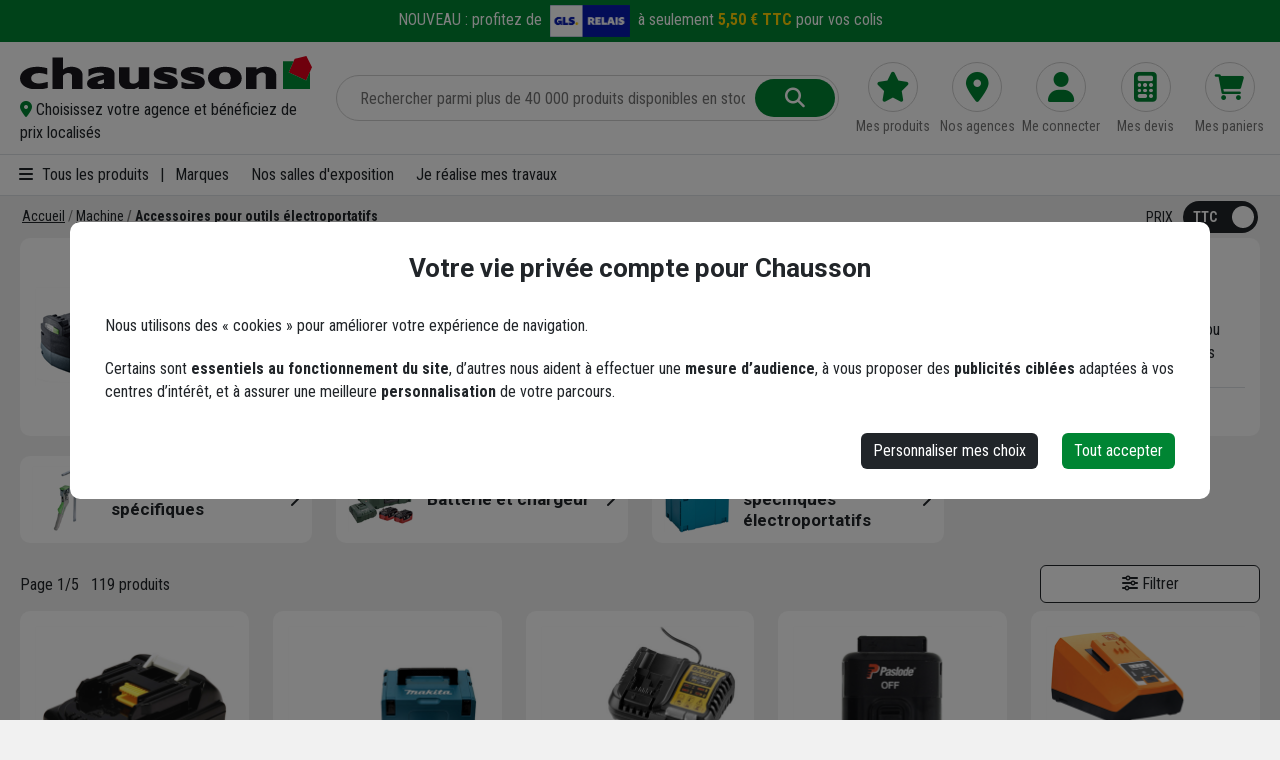

--- FILE ---
content_type: text/html; charset=utf-8
request_url: https://www.chausson.fr/quincaillerie/electroportatif-et-pneumat-accessoires-electroportatif-et-pneumatique-c-1606
body_size: 21809
content:
<!DOCTYPE html>
<html lang="fr">
<head>
    <meta charset="utf-8" />
    <meta name="referrer" content="no-referrer-when-downgrade">
    <meta http-equiv="content-language" content="fr-FR">
    <meta name="viewport" content="width=device-width, initial-scale=1.0" />
    <meta name="format-detection" content="telephone=no" />
    <link rel="apple-touch-icon" sizes="76x76" href="/images/apple-touch-icon-76x76.png" />
    <link rel="apple-touch-icon" sizes="120x120" href="/images/apple-touch-icon-120x120.png" />
    <link rel="apple-touch-icon" sizes="152x152" href="/images/apple-touch-icon-152x152.png" />
    <link rel="apple-touch-icon" sizes="180x180" href="/images/apple-touch-icon-180x180.png" />
    <link rel="shortcut icon" sizes="196x196" href="/favicon.ico">
    <meta name="msapplication-square70x70logo" content="/images/apple-touch-icon-70x70.png" />
    <meta name="msapplication-square150x150logo" content="/images/apple-touch-icon-150x150.png" />
    <meta name="msapplication-wide310x150logo" content="/images/apple-touch-icon-310x150.png" />
    <meta name="msapplication-square310x310logo" content="/images/apple-touch-icon-310x310.png" />

    
        <script>
            (function (w, d, s, l, i) {
                w[l] = w[l] || []; w[l].push({
                    'gtm.start':
                        new Date().getTime(), event: 'gtm.js'
                }); var f = d.getElementsByTagName(s)[0],
                    j = d.createElement(s), dl = l != 'dataLayer' ? '&l=' + l : ''; j.async = true; j.src =
                        'https://www.googletagmanager.com/gtm.js?id=' + i + dl; f.parentNode.insertBefore(j, f);
            })(window, document, 'script', 'dataLayer', 'GTM-W8BBNVX');</script>
    
    
    

    <link rel="preconnect" href="https://fonts.googleapis.com">
    <link rel="preconnect" href="https://fonts.gstatic.com" crossorigin>
    <link rel="stylesheet" href="https://fonts.googleapis.com/css2?family=Roboto:wght@300;400;700&display=swap">
    <link rel="stylesheet" href="https://fonts.googleapis.com/css2?family=Roboto+Condensed:wght@300;400;700&family=Roboto:wght@300;400;700&display=swap">

    
    
    <link rel="canonical" href="https://www.chausson.fr/quincaillerie/electroportatif-et-pneumat-accessoires-electroportatif-et-pneumatique-c-1606"></link>
    <title>Accessoires pour outils &#xE9;lectroportatifs </title>
    <meta name="description" content="Accessoires pour outils &#xE9;lectroportatifs " />



    <link rel="stylesheet" href="/css/bootstrap.min.css" crossorigin="anonymous">
    <link rel="stylesheet" href="/css/fontawesome-free-6.2.0-web/css/all.min.css" crossorigin="anonymous" referrerpolicy="no-referrer" />
    <link rel="stylesheet" href="/css/swiper-bundle.min.css" />
    <link rel="stylesheet" href="/dist/general.css?v=UJH3SGscO0SsaAm2yKl8ziXqC9Eeyq_pecCfoEPedIA" />

    <script type="text/javascript">
        if (window.top != window.self) {
            window.top.location.replace(window.location);
        }
    </script>

    <script src="https://maps.googleapis.com/maps/api/js?key=AIzaSyAGWyOqFNWPUdJ3II1msS0GROfJbNdB34k&v=3&libraries=places"></script>
</head>
<body class="grey-background minifooter" lang="fr">
    
        <noscript>
            <iframe src="https://www.googletagmanager.com/ns.html?id=GTM-W8BBNVX"
                    height="0" width="0" style="display:none;visibility:hidden" title="Google Tag Manager"></iframe>
        </noscript>
    
    
    <noscript>
        <div style="color:#fff; background:#e30613; padding:10px 30px; text-align:center; font-weight:bold; z-index:9999; position:relative;">
            Merci d'activer le javascript dans les paramètres de votre navigateur. Sans cela, le site ne pourra pas s'afficher ni fonctionner correctement.
        </div>
    </noscript>

        

<a class="evitement" href="#main">Aller au contenu principal</a>

<header class="mainheader hide_for_print" role="banner">
    <div id="header-top" class="header-top d-print-none green-background">
        <a id="btn-banner-top" href="/pages/modes-de-retrait#transporteurs">
            <span class="header-top-txt">
                NOUVEAU :
                <span class="d-none d-md-inline">profitez de</span>
                <img width="80" height="33" class="img-fluid mx-1" alt="GLS Relais" data-src="https://cdn.chausson.fr/images/compte/carrier/glsrelais.png" />
                <span>à seulement <strong style="color:#ffd100;">5,50 € TTC</strong></span>
                <span class="d-none d-md-inline">pour vos colis</span>
            </span>
        </a>
    </div>


    <div class="menu-container" id="menu-container">

        <div class="container-maxwidth">
            <div class="row align-items-center">

                <div class="col-5 col-xs-7 col-sm-7 col-lg-3 zone-logo col-print-12 order-1">
                    <div class="row align-items-center">
                        <div class="burger-menu col-auto p-0 d-print-none d-lg-none">
                            <button class="btn" type="button" data-bs-toggle="offcanvas" data-bs-target="#collapseMainMenu" aria-controls="collapseMainMenu" id="btn-header-open-menu">
                                <i class="fa-solid fa-bars text-24 d-block"></i><span class="d-none">Menu</span>
                            </button>
                        </div>
                        <div id="logo" class="col">
                            <div class="logo">
                                <a href="/" title="Chausson Matériaux" id="btn-header-logo">
                                    <img alt="Chausson Matériaux" class="img-fluid d-none d-xs-block d-sm-block logo-img" width="330" height="48" src="https://cdn.chausson.fr/images/header/logo-chausson.svg" />
                                    <img alt="Chausson Matériaux" class="img-fluid d-xs-none d-sm-none maison" width="30" height="30" src="https://cdn.chausson.fr/images/header/maison.svg" />
                                </a>
                            </div>
                            <div class="agence d-none d-md-block async-component" id="08ea8c45-bcde-473d-8a43-f1ee71bf93b3" data-component-name="HeaderAgency" data-load-on-demand="False" data-use-cache="False"></div>
                        </div>
                    </div>
                </div>

                <div class="col-12 col-lg-5 header-zone-search d-print-none order-3 order-lg-2">
                    <div class="row align-items-center">
                        
                        <div class="col">
                            <div class="header-table-cell-center nodemo" role="search">
                                <form action="/search" method="get">
                                    <div class="searchform row m-0">
                                        <input type="text" id="header-search-input" name="s" placeholder="Rechercher parmi plus de 40 000 produits disponibles en stock" aria-label="Rechercher parmi plus de 20 000 produits" class="col" autocomplete="off" header-search-input />
                                        <span class="col-auto search-clear p-0 d-none" id="search-clear"><i class="fa fa-close pointer d-block" title="Effacer la recherche"></i></span>
                                        <button class="col-auto m-0 has-search btn-green" type="submit" title="Trouver un article" id="btn-header-search">
                                            <i class="fa-solid fa-magnifying-glass"></i>
                                        </button>
                                    </div>
                                    <div class="search-autocomplete d-none" id="header-search-autocomplete" header-search-autocomplete></div>
                                    <div class="search-autocomplete-background d-none" id="search-autocomplete-background"></div>
                                </form>
                            </div>
                        </div>
                    </div>
                </div>

                <div class="col-7 col-xs-5 col-sm-5 col-lg-4 d-print-none order-2 order-lg-3 header-zone-pictos">

                    <div class="row align-items-top text-center icone-compte">
                        <div class="col picto-header picto-favori d-none d-sm-block">
                                <a id="btn-header-products" href="/pages/mes-produits">
                                    <span class="img d-inline-block align-middle"><i class="fa-solid fa-star"></i></span>
                                    <span class="txt d-none d-xl-block">Mes produits</span>
                                </a>
                        </div>
                        <div class="col picto-header picto-agences d-none d-sm-block">
                            <a id="btn-header-agencies" href="/agences">
                                <span class="img d-inline-block align-middle"><i class="fa-solid fa-location-dot"></i></span>
                                <span class="txt d-none d-xl-block">Nos agences</span>
                            </a>
                        </div>
                        <div class="col picto-header picto-compte text-break position-relative">
                                <a id="btn-header-connection" href="/connexion">
                                    <span class="img d-inline-block align-middle"><i class="fa-solid fa-user"></i></span>
                                    <span class="txt d-none d-xl-block">Me connecter</span>
                                </a>
                        </div>
                        <div class="col picto-header picto-devis position-relative async-component" data-view="header-estimate-cart-count" id="d2a9ebb2-a1b7-487b-84c2-154a741dec38" data-component-name="HeaderEstimateCart" data-load-on-demand="False" data-use-cache="False">
                            <div class="d-flex justify-content-center">
                                <div class="spinner-grow text-success" style="width: 20px; height: 20px;" role="status">
                                    <span class="sr-only">Loading...</span>
                                </div>
                            </div>
                        </div>

                        <div class="col picto-header picto-panier position-relative async-component" id="fd4eede0-ec90-442b-9caf-e12c9ab0327b" data-component-name="ShoppingCartHeader" data-load-on-demand="False" data-input-content="Q2hhdXNzb24uRnJvbnQuU2hvcHBpbmdDYXJ0cy5WaWV3TW9kZWxzLlNob3BwaW5nQ2FydEhlYWRlclZpZXdDb21wb25lbnRJbnB1dCwgQ2hhdXNzb24uRnJvbnQuU2hvcHBpbmdDYXJ0c3x7InZpZXdOYW1lIjoiaW5kZXgifQ==" data-use-cache="False">
                            <div class="d-flex justify-content-center">
                                <div class="spinner-grow text-success" style="width: 20px; height: 20px;" role="status">
                                    <span class="sr-only">Loading...</span>
                                </div>
                            </div>
                        </div>
                    </div>

                </div>
            </div>

        </div>

    </div>

    <div id="main-menu" class="header-menu d-none d-lg-block" role="navigation" arial-label="Menu principal">
        <div class="container-maxwidth">
            <nav class="row align-items-center">
                <div class="col-auto">
                    <button class="btn" type="button" data-bs-toggle="offcanvas" data-bs-target="#collapseMainMenu" aria-controls="collapseMainMenu">
                        <i class="fa-solid fa-bars"></i> Tous les produits
                    </button>
                </div>
                <div class="col-auto">
                    |
                </div>
                <div class="col-auto">
                    <a href="/marques/all" class="grey-default-color" rel="nofollow" id="menu-marques">Marques</a>
                </div>
                <div class="col-auto">
                    <a class="grey-default-color" id="menu-expo" href="/pages/agence-salle-exposition">Nos salles d'exposition</a>
                </div>
                <div class="col-auto">
                    <a class="grey-default-color" id="menu-blog" href="/pages/je-realise-mes-travaux">Je réalise mes travaux</a>
                </div>
            </nav>
        </div>
    </div>

</header>


    <div class="anchor" id="main"></div>
    <main id="page-content" role="main">

        

<div class="offcanvas offcanvas-start" tabindex="-1" id="collapseMainMenu" aria-labelledby="collapseMainMenuLabel">
    <div class="offcanvas-header">
        <div class="offcanvas-title"></div>
        <button type="button" class="btn-close" data-bs-dismiss="offcanvas" aria-label="Fermer"><i class="fa-regular fa-circle-xmark"></i></button>
    </div>
    <div class="offcanvas-body">

        <nav id="arbo-container" class="arbo-mobile" role="navigation" aria-label="Menu catalogue mobile">
            <div class="niv1" id="niv1">
                <div class="arbo-container">
                    <div class="d-lg-none">

                        <div class="arbo-list">
                            <div class="navbar-arbo">
                                <div class="nav-arbo nav-arbo-compte">
                                        <a class="menu-item" href="/connexion">
                                            <i class="fa-solid fa-user"></i>
                                            <span>Me connecter</span>
                                        </a>
                                </div>

                                <div class="nav-arbo nav-arbo-agences">
                                    

<div class="agencypc d-none d-lg-block">
        <div class="agence-null">
            <a class="agency-link" data-bs-toggle="modal" data-bs-target="#agency-selector" href="" id="change-agency" role="button">
                <span><i class="fa-solid fa-location-dot green-color"></i></span>
                <span>Choisissez votre agence et bénéficiez de prix localisés</span>
            </a>
        </div>
</div>

<div class="agencymobile d-none">

    <div>
        <a class="menu-item" href="/agences">
            <i class="fa-solid fa-location-dot"></i>
            <span>Nos agences</span>
        </a>
    </div>
</div>
                                </div>

                                <div class="nav-arbo nav-arbo-contact">
                                    <a href="/nous-contacter" class="menu-item">
                                        <i class="fa-solid fa-envelope"></i>
                                        <span>Contact</span>
                                    </a>
                                </div>
                            </div>
                        </div>
                        <hr />
                    </div>

                    <div class="offcanvas-title" id="collapseMainMenuLabel"><a href="/categories" class="grey-default-color">Tous nos produits</a></div>

                    <div class="arbo-list">

                                    <div class="h3">Mat&#xE9;riaux de construction</div>
                                    <div>
                                        <a data-category-id="00b5441d-79ab-4650-be23-a62dbd5e0196" class="row super-menu-item" href="">
                                            <span class="col-auto p-0">
                                                <img alt="Gros &#x153;uvre et Ma&#xE7;onnerie" class="img-fluid" width="30" height="30" src="https://cdn.chausson.fr/catalog-image/a346f134-b50b-4c9a-b122-1e2463755cf1/30-30/gros-oeuvre-et-maconnerie.png" />
                                            </span>
                                            <span class="col">Gros &#x153;uvre et Ma&#xE7;onnerie</span>
                                        </a>
                                    </div>
                                    <div>
                                        <a data-category-id="3b898ebe-e4ad-4337-aacd-9de0cea387ec" class="row super-menu-item" href="">
                                            <span class="col-auto p-0">
                                                <img alt="Bois et Charpente" class="img-fluid" width="30" height="30" src="https://cdn.chausson.fr/catalog-image/05add00c-9134-4f3d-afda-8af7dd1b0a1c/30-30/bois-et-charpente.png" />
                                            </span>
                                            <span class="col">Bois et Charpente</span>
                                        </a>
                                    </div>
                                    <div>
                                        <a data-category-id="eb061ef0-d0fd-4fab-9ec6-4a0c680bf2ec" class="row super-menu-item" href="">
                                            <span class="col-auto p-0">
                                                <img alt="Couverture" class="img-fluid" width="30" height="30" src="https://cdn.chausson.fr/catalog-image/77918685-53d7-4ee7-8827-42be16e5052f/30-30/couverture.png" />
                                            </span>
                                            <span class="col">Couverture</span>
                                        </a>
                                    </div>
                                    <div>
                                        <a data-category-id="20d2a550-83de-4acc-b8e6-e2954fe46db2" class="row super-menu-item" href="">
                                            <span class="col-auto p-0">
                                                <img alt="Menuiseries" class="img-fluid" width="30" height="30" src="https://cdn.chausson.fr/catalog-image/d91655e0-425a-4411-b1fe-96ee40ef5904/30-30/menuiseries.png" />
                                            </span>
                                            <span class="col">Menuiseries</span>
                                        </a>
                                    </div>
                                    <div>
                                        <a data-category-id="b21aee19-6bb5-44d4-839a-17c5ae0f1bbd" class="row super-menu-item" href="">
                                            <span class="col-auto p-0">
                                                <img alt="Pl&#xE2;trerie - Plafond" class="img-fluid" width="30" height="30" src="https://cdn.chausson.fr/catalog-image/e69f865a-475f-445d-8023-95ba19b33859/30-30/platrerie-plafonds.png" />
                                            </span>
                                            <span class="col">Pl&#xE2;trerie - Plafond</span>
                                        </a>
                                    </div>
                                    <div>
                                        <a data-category-id="473ff7b5-8e35-4fee-8f39-eb1c71b20929" class="row super-menu-item" href="">
                                            <span class="col-auto p-0">
                                                <img alt="Isolation" class="img-fluid" width="30" height="30" src="https://cdn.chausson.fr/catalog-image/2d79f5b6-48d0-4772-92b3-376ce5cc48d8/30-30/isolation.png" />
                                            </span>
                                            <span class="col">Isolation</span>
                                        </a>
                                    </div>
                                    <div>
                                        <a data-category-id="ee264b24-19e9-4c8f-bd0b-b61e636794d6" class="row super-menu-item" href="">
                                            <span class="col-auto p-0">
                                                <img alt="Fa&#xE7;ade" class="img-fluid" width="30" height="30" src="https://cdn.chausson.fr/catalog-image/afa63aca-9130-487e-aeba-1486a4cb70c5/30-30/facade.png" />
                                            </span>
                                            <span class="col">Fa&#xE7;ade</span>
                                        </a>
                                    </div>
                                    <div>
                                        <a data-category-id="71c3df56-14cc-426e-abd0-fa8ddd7abf96" class="row super-menu-item" href="">
                                            <span class="col-auto p-0">
                                                <img alt="Carrelage - Rev&#xEA;tements sols murs" class="img-fluid" width="30" height="30" src="https://cdn.chausson.fr/catalog-image/a925ce16-b790-413d-a5bf-f6c061e6460b/30-30/carrelage-revetements-sols-murs.png" />
                                            </span>
                                            <span class="col">Carrelage - Rev&#xEA;tements sols murs</span>
                                        </a>
                                    </div>
                                    <div class="h3">Travaux publics et gestion des eaux</div>
                                    <div>
                                        <a data-category-id="6cf01926-7dc8-4de5-9b96-8a2f1cd35fd5" class="row super-menu-item" href="">
                                            <span class="col-auto p-0">
                                                <img alt="Gestion EU - EP" class="img-fluid" width="30" height="30" src="https://cdn.chausson.fr/catalog-image/ad45dc96-983e-4390-b3ab-ffc43d1f53e7/30-30/gestion-des-eu-ep.png" />
                                            </span>
                                            <span class="col">Gestion EU - EP</span>
                                        </a>
                                    </div>
                                    <div>
                                        <a data-category-id="87dfec59-c4ca-4b44-816f-51e167a705b9" class="row super-menu-item" href="">
                                            <span class="col-auto p-0">
                                                <img alt="Adduction Eau Potable" class="img-fluid" width="30" height="30" src="https://cdn.chausson.fr/catalog-image/87cef481-04aa-4e66-ba18-f67641779560/30-30/adduction-eau-potable.png" />
                                            </span>
                                            <span class="col">Adduction Eau Potable</span>
                                        </a>
                                    </div>
                                    <div>
                                        <a data-category-id="18220f4a-344b-48d3-90b4-fd678a6dba76" class="row super-menu-item" href="">
                                            <span class="col-auto p-0">
                                                <img alt="R&#xE9;seaux secs" class="img-fluid" width="30" height="30" src="https://cdn.chausson.fr/catalog-image/0b71b0b2-6009-4b4a-a897-f3631b4f6876/30-30/reseaux-secs.png" />
                                            </span>
                                            <span class="col">R&#xE9;seaux secs</span>
                                        </a>
                                    </div>
                                    <div>
                                        <a data-category-id="fa0dc062-6e54-4522-a75f-59692b58969c" class="row super-menu-item" href="">
                                            <span class="col-auto p-0">
                                                <img alt="Am&#xE9;nagement routier et urbain" class="img-fluid" width="30" height="30" src="https://cdn.chausson.fr/catalog-image/e3862133-aff8-4d80-b88c-36f2ec9a8009/30-30/voirie-terrassement.png" />
                                            </span>
                                            <span class="col">Am&#xE9;nagement routier et urbain</span>
                                        </a>
                                    </div>
                                    <div>
                                        <a data-category-id="14c69faf-a4b3-45b8-857d-75649db5af77" class="row super-menu-item" href="">
                                            <span class="col-auto p-0">
                                                <img alt="Plomberie chauffage sanitaire" class="img-fluid" width="30" height="30" src="https://cdn.chausson.fr/catalog-image/5821d287-bc84-4632-a725-0f125d6778cc/30-30/plomberie-chauffage.png" />
                                            </span>
                                            <span class="col">Plomberie chauffage sanitaire</span>
                                        </a>
                                    </div>
                                    <div class="h3">Am&#xE9;nagement exterieur</div>
                                    <div>
                                        <a data-category-id="da0974bb-96cd-4c47-95a3-8b47c50d429e" class="row super-menu-item" href="">
                                            <span class="col-auto p-0">
                                                <img alt="Mat&#xE9;riaux pour am&#xE9;nagement ext&#xE9;rieur" class="img-fluid" width="30" height="30" src="https://cdn.chausson.fr/catalog-image/8684a1ac-4fcc-412a-a508-63580949cfbf/30-30/amenagement-exterieur.png" />
                                            </span>
                                            <span class="col">Mat&#xE9;riaux pour am&#xE9;nagement ext&#xE9;rieur</span>
                                        </a>
                                    </div>
                                    <div>
                                        <a data-category-id="0de932f9-b074-4ba4-a173-681931d9d8af" class="row super-menu-item" href="">
                                            <span class="col-auto p-0">
                                                <img alt="Espace vert et piscine" class="img-fluid" width="30" height="30" src="https://cdn.chausson.fr/catalog-image/d48b455d-8434-4b03-9ee6-fca710d63284/30-30/jardin.png" />
                                            </span>
                                            <span class="col">Espace vert et piscine</span>
                                        </a>
                                    </div>
                                    <div>
                                        <a data-category-id="b4b4b1fd-dd2c-461d-8382-9a234591d29b" class="row super-menu-item" href="">
                                            <span class="col-auto p-0">
                                                <img alt="Cl&#xF4;ture &#xE9;lectrique et mat&#xE9;riel agricole" class="img-fluid" width="30" height="30" src="https://cdn.chausson.fr/catalog-image/b4637487-42fe-4af5-8aa0-09ad77e14546/30-30/cloture-grillage-grille-tole-et-plexiglas.png" />
                                            </span>
                                            <span class="col">Cl&#xF4;ture &#xE9;lectrique et mat&#xE9;riel agricole</span>
                                        </a>
                                    </div>
                                    <div class="h3">Outillage, visserie, accessoires</div>
                                    <div>
                                        <a data-category-id="9fddd6e5-21da-45d1-b17a-783f928d308f" class="row super-menu-item" href="">
                                            <span class="col-auto p-0">
                                                <img alt="Outillage" class="img-fluid" width="30" height="30" src="https://cdn.chausson.fr/catalog-image/f8b05ca1-18c6-44f4-a6c9-e926e75fb70f/30-30/outillage.png" />
                                            </span>
                                            <span class="col">Outillage</span>
                                        </a>
                                    </div>
                                    <div>
                                        <a data-category-id="160e7763-c912-4e4a-ae49-bb294837e3f6" class="row super-menu-item" href="">
                                            <span class="col-auto p-0">
                                                <img alt="Visserie boulonnerie rivet" class="img-fluid" width="30" height="30" src="https://cdn.chausson.fr/catalog-image/4a721afd-ed29-4fe9-b24e-5e6e82a3b8f3/30-30/visserie-boulonnerie-rivet.png" />
                                            </span>
                                            <span class="col">Visserie boulonnerie rivet</span>
                                        </a>
                                    </div>
                                    <div>
                                        <a data-category-id="9bbede44-1a66-4114-90db-41266aef63dc" class="row super-menu-item" href="">
                                            <span class="col-auto p-0">
                                                <img alt="&#xC9;lectroportatif et pneumatique" class="img-fluid" width="30" height="30" src="https://cdn.chausson.fr/catalog-image/931e5d7a-4ebe-43b5-b5a9-078b05202362/30-30/electroportatif-et-pneumatique.png" />
                                            </span>
                                            <span class="col">&#xC9;lectroportatif et pneumatique</span>
                                        </a>
                                    </div>
                                    <div>
                                        <a data-category-id="aa6fbbe5-3edd-4997-8240-86d13a2936a1" class="row super-menu-item" href="">
                                            <span class="col-auto p-0">
                                                <img alt="Fixation" class="img-fluid" width="30" height="30" src="https://cdn.chausson.fr/catalog-image/556f9e7e-5c00-4585-9c57-bd41ccd41396/30-30/fixation.png" />
                                            </span>
                                            <span class="col">Fixation</span>
                                        </a>
                                    </div>
                                    <div>
                                        <a data-category-id="d84ec9e0-5193-443b-8995-55cf0e091f31" class="row super-menu-item" href="">
                                            <span class="col-auto p-0">
                                                <img alt="EPI - &#xC9;quipement de Protection Individuelle " class="img-fluid" width="30" height="30" src="https://cdn.chausson.fr/catalog-image/b816d28f-ef16-48ac-af7b-c814a53979fd/30-30/epi.png" />
                                            </span>
                                            <span class="col">EPI - &#xC9;quipement de Protection Individuelle </span>
                                        </a>
                                    </div>
                                    <div>
                                        <a data-category-id="6dc81bc0-f703-49bf-aa12-8c13f6d48a61" class="row super-menu-item" href="">
                                            <span class="col-auto p-0">
                                                <img alt="Soudure" class="img-fluid" width="30" height="30" src="https://cdn.chausson.fr/catalog-image/86bfabf5-3f80-4795-b60a-d2bb78663294/30-30/soudure.png" />
                                            </span>
                                            <span class="col">Soudure</span>
                                        </a>
                                    </div>
                                    <div>
                                        <a data-category-id="4e083d45-5c25-49c2-8b1d-8d554449e28b" class="row super-menu-item" href="">
                                            <span class="col-auto p-0">
                                                <img alt="Quincaillerie" class="img-fluid" width="30" height="30" src="https://cdn.chausson.fr/catalog-image/cf01036b-2f65-4c17-89bd-c7b3fc56938a/30-30/quincaillerie.png" />
                                            </span>
                                            <span class="col">Quincaillerie</span>
                                        </a>
                                    </div>
                                    <div>
                                        <a data-category-id="e3cee463-b1e8-41c3-861b-7b6b8ae9202d" class="row super-menu-item" href="">
                                            <span class="col-auto p-0">
                                                <img alt="Outil de coupe" class="img-fluid" width="30" height="30" src="https://cdn.chausson.fr/catalog-image/700fa1ad-984c-4ed0-9c7d-065fdd62ef30/30-30/outil-de-coupe.png" />
                                            </span>
                                            <span class="col">Outil de coupe</span>
                                        </a>
                                    </div>
                                    <div>
                                        <a data-category-id="05a6a531-f44c-4ca4-a808-f08b841fc569" class="row super-menu-item" href="">
                                            <span class="col-auto p-0">
                                                <img alt="Pi&#xE8;ces d&#xE9;tach&#xE9;es d&#x27;outils &#xE9;lectroportatifs et autres" class="img-fluid" width="30" height="30" src="https://cdn.chausson.fr/catalog-image/ee873041-1c5a-47ab-92ba-ea164bd87b91/30-30/piece-detachee-sav.png" />
                                            </span>
                                            <span class="col">Pi&#xE8;ces d&#xE9;tach&#xE9;es d&#x27;outils &#xE9;lectroportatifs et autres</span>
                                        </a>
                                    </div>
                                    <div>
                                        <a data-category-id="d106e4d1-492a-4e6d-aac4-610be7acbc42" class="row super-menu-item" href="">
                                            <span class="col-auto p-0">
                                                <img alt="Chimique" class="img-fluid" width="30" height="30" src="https://cdn.chausson.fr/catalog-image/10e0759e-affd-47b5-80b4-f75615bf5215/30-30/chimique.png" />
                                            </span>
                                            <span class="col">Chimique</span>
                                        </a>
                                    </div>
                                    <div>
                                        <a data-category-id="9f4f81af-2cfa-45bc-8b89-63513321391a" class="row super-menu-item" href="">
                                            <span class="col-auto p-0">
                                                <img alt="Droguerie" class="img-fluid" width="30" height="30" src="https://cdn.chausson.fr/catalog-image/9d0a8285-660e-4dd0-9d7c-f1b652fef93a/30-30/droguerie.png" />
                                            </span>
                                            <span class="col">Droguerie</span>
                                        </a>
                                    </div>
                                    <div>
                                        <a data-category-id="fffd9f60-6d6d-4b2e-a0a8-77929fadd21e" class="row super-menu-item" href="">
                                            <span class="col-auto p-0">
                                                <img alt="Abrasif disque et brosse" class="img-fluid" width="30" height="30" src="https://cdn.chausson.fr/catalog-image/ef165b27-68d9-48b3-8ea2-72fe4abaa3ab/30-30/abrasif.png" />
                                            </span>
                                            <span class="col">Abrasif disque et brosse</span>
                                        </a>
                                    </div>
                                    <div>
                                        <a data-category-id="182fc3b0-576d-4367-8672-f40886ce6bb2" class="row super-menu-item" href="">
                                            <span class="col-auto p-0">
                                                <img alt="Levage" class="img-fluid" width="30" height="30" src="https://cdn.chausson.fr/catalog-image/733456fe-e5e0-4a93-952a-06fa0dcf19be/30-30/levage.png" />
                                            </span>
                                            <span class="col">Levage</span>
                                        </a>
                                    </div>
                                    <div>
                                        <a data-category-id="7450561f-78a7-4841-84bc-2cae722a788c" class="row super-menu-item" href="">
                                            <span class="col-auto p-0">
                                                <img alt="Emballage et protection" class="img-fluid" width="30" height="30" src="https://cdn.chausson.fr/catalog-image/d6b19833-01db-407f-baba-5066cb2e4c84/30-30/emballage-de-protection.png" />
                                            </span>
                                            <span class="col">Emballage et protection</span>
                                        </a>
                                    </div>
                                    <div>
                                        <a data-category-id="55c66735-43d6-47a0-acbf-739ff4ae9ef1" class="row super-menu-item" href="">
                                            <span class="col-auto p-0">
                                                <img alt="&#xC9;lectricit&#xE9;" class="img-fluid" width="30" height="30" src="https://cdn.chausson.fr/catalog-image/277be479-8f30-4ccc-8aa6-907e8ee7b2fe/30-30/electricite.png" />
                                            </span>
                                            <span class="col">&#xC9;lectricit&#xE9;</span>
                                        </a>
                                    </div>
                                    <div>
                                        <a data-category-id="142e53c6-c6ec-4615-a594-8604cdbad7e9" class="row super-menu-item" href="">
                                            <span class="col-auto p-0">
                                                <img alt="Tuyauterie et accessoire" class="img-fluid" width="30" height="30" src="https://cdn.chausson.fr/catalog-image/77f0aae6-5945-44c9-b785-033666fcdba1/30-30/tuyauterie-et-accessoire.png" />
                                            </span>
                                            <span class="col">Tuyauterie et accessoire</span>
                                        </a>
                                    </div>
                                    <div>
                                        <a data-category-id="c10f6501-78bb-4615-9985-1e5d87a562dd" class="row super-menu-item" href="">
                                            <span class="col-auto p-0">
                                                <img alt="Signal&#xE9;tique" class="img-fluid" width="30" height="30" src="https://cdn.chausson.fr/catalog-image/4f147692-3c96-4c28-b673-40a1640fd4b0/30-30/signaletique.png" />
                                            </span>
                                            <span class="col">Signal&#xE9;tique</span>
                                        </a>
                                    </div>
                                    <div>
                                        <a data-category-id="55b7fb90-7a07-447b-a3cd-2a87cbb3c871" class="row super-menu-item" href="">
                                            <span class="col-auto p-0">
                                                <img alt="Produit auto et poids lourds" class="img-fluid" width="30" height="30" src="https://cdn.chausson.fr/catalog-image/d67f4fb1-4eac-441c-ba26-29701aa34e1b/30-30/auto-et-poids-lourd.png" />
                                            </span>
                                            <span class="col">Produit auto et poids lourds</span>
                                        </a>
                                    </div>
                                    <div>
                                        <a data-category-id="3547c657-5be3-44a0-bc6f-c430d32386df" class="row super-menu-item" href="">
                                            <span class="col-auto p-0">
                                                <img alt="Ustensiles de Cuisine et pr&#xE9;paration culinaire" class="img-fluid" width="30" height="30" src="https://cdn.chausson.fr/catalog-image/a4b2200b-957f-48c2-b57e-9f89d7f5cc2a/30-30/cuisine.png" />
                                            </span>
                                            <span class="col">Ustensiles de Cuisine et pr&#xE9;paration culinaire</span>
                                        </a>
                                    </div>
                                    <hr />

                        <hr />

                        <div>
                            <a href="/marques/all" class="row menu-item">
                                <span class="col-auto p-0">
                                    <i class="fa-solid fa-bag-shopping"></i>
                                </span>
                                <span class="col">Toutes nos marques</span>
                            </a>
                        </div>

                        <div>
                            <a href="/categories" class="row menu-item">
                                <span class="col-auto p-0">
                                    <i class="fa-solid fa-list"></i>
                                </span>
                                <span class="col">Toutes nos catégories</span>
                            </a>
                        </div>

                    </div>

                </div>

            </div>
            <div id="sub-category-content"></div>
        </nav>

    </div>
</div>


            <div id="breadcrumb-container">
                <div class="row align-items-center justify-content-between">
                    <div class="col">
                        <div class="breadcrumb">
                            
        
        <ul class="breadcrumb-list" itemscope itemtype="https://schema.org/BreadcrumbList">
                <li class="breadcrumb-list-item" itemprop="itemListElement" itemscope itemtype="https://schema.org/ListItem">
                    <a itemprop="item" href="https://www.chausson.fr" aria-label="Accueil"><span itemprop="name">Accueil</span></a><meta itemprop="position" content="1" />
                </li>
                <li class="breadcrumb-list-item" itemprop="itemListElement" itemscope itemtype="https://schema.org/ListItem">
                    <a itemprop="item" href="https://www.chausson.fr/Quincaillerie/c/1600" aria-label="Machine"><span itemprop="name">Machine</span></a><meta itemprop="position" content="1" />
                </li>
                <li class="breadcrumb-list-item" itemprop="itemListElement" itemscope itemtype="https://schema.org/ListItem">
                    <a itemprop="item" href="https://www.chausson.fr/Quincaillerie/c/1606" aria-label="Accessoires pour outils &#xE9;lectroportatifs "><span itemprop="name">Accessoires pour outils &#xE9;lectroportatifs </span></a><meta itemprop="position" content="1" />
                </li>
        </ul>

    
                        </div>
                    </div>
                    <div class="col-auto text-end d-print-none">
                        
<div id="switch-price">
    <div class="switch-container price-switch">
        <span class="label">Prix</span>
        <div class="onoffswitch">
            <input type="checkbox" id="price-switch" name="price-switch" value="true" aria-label="Afficher les prix en HT/TTC" class="onoffswitch-checkbox" onchange="header.changePrice(this);" checked="checked" />
            <label class="onoffswitch-label" for="price-switch">
                <span class="onoffswitch-inner"></span>
                <span class="onoffswitch-switch"></span>
            </label>
        </div>
    </div>
</div>
                    </div>
                </div>
            </div>

        
    





<section class="categorypage category m-0 px-2" data-view="categorypage">

    <div class="white-card pb-0 categorypage-header mb-20">
        <div class="categorypage-description">
            <div class="row align-items-center">
                    <div class="col-3 col-sm-auto order-2 order-md-1 mb-15 text-center">
                        <img class="img-fluid" alt="Accessoires pour outils &#xE9;lectroportatifs " width="100" height="100" data-src="https://cdn.chausson.fr/catalog-image/497f8e29-7091-4cba-b228-70dc9c51f625/xsmall/p143498.png" />
                    </div>
                <div class="col order-1 order-md-2 mb-15">
                    <div class="category-description" id="description-maxheight">
                        <div class="text-break">
                            <h1>Accessoires pour outils &#xE9;lectroportatifs </h1>
                            <div><p>Les machines et outils électroportatifs sont légion sur les travaux de construction dans le bâtiment, pour toute opération de perçage, découpe, polissage, vissage. Vous trouverez dans notre sélection d’Accessoires divers électroportatif tous les éléments susceptibles de compléter vos outillages de chantier : batteries haute puissance ou 12V, têtes débroussailleuses pour coupe herbe, raclettes pour petits carreaux ou encore des coffrets de rangement des accessoires. Ces produits adaptés aux marques commercialisées sur le site contribueront à simplifier la mise en œuvre et la conduite de vos chantiers.</p>
<p>En effet, l’utilisation de matériels professionnels de notre catégorie accessoires divers électroportatif apporte des solutions qui faciliteront la mise en œuvre de vos travaux. Les batteries présentées proposent ainsi des autonomies impressionnantes, grâce à leurs capacités extrêmement élevées, tout en misant sur la légèreté ; les matériaux utilisés pour les têtes et autres compléments d’outils sont d’une grande robustesse, inscrivant ceux-ci dans un temps long ; l’aspect pratique n’est pas oublié, l’ergonomie de tous ces produits étant très étudiée, et permettant le nettoyage particulièrement aisé de raclettes karcher ou autres, des branchements simples à effectuer, ou des prises en main intuitives et agréables. Ces outillages de marques dont l’expertise dans le domaine est largement reconnue, comme Festool, Makita, Kärcher ou Dewalt, sont tout à fait adaptés aux charpentiers, métalliers, électriciens, plaquistes ou mécaniciens.</p></div>
                        </div>
                    </div>
                </div>
            </div>
        </div>
    </div>

        <div id="categorypage-children" class="subcategory">
            <div class="row">
                    <div class="categorypage-child col-xs-6 col-sm-4 col-md-3 col-xl-3 col-xxl-5ths col-print-3 mb-15">
                        <div class="white-card h-100 niv1">
                            <h2>
                                <a href="/Quincaillerie/c/16063" id="category-16063" class="row align-items-center m-0">
                                    <span class="col-auto col-xs-3 col-sm-3 p-0 text-center">
                                        <img alt="Accessoires sp&#xE9;cifiques" rel="16063" width="100" height="100" class="img-fluid" data-src="https://cdn.chausson.fr/catalog-image/aad37a0e-9d8d-468f-913b-44aa81535740/xsmall/p115381.png" />
                                    </span>
                                    <span class="col col-xs-9 col-sm-9">
                                        <span class="row align-items-center justify-content-between">
                                            <span class="col">Accessoires sp&#xE9;cifiques</span>
                                            <span class="col-auto p-0"><i class="fa-solid fa-chevron-right"></i></span>
                                        </span>
                                    </span>
                                </a>
                            </h2>
                        </div>
                    </div>
                    <div class="categorypage-child col-xs-6 col-sm-4 col-md-3 col-xl-3 col-xxl-5ths col-print-3 mb-15">
                        <div class="white-card h-100 niv1">
                            <h2>
                                <a href="/Quincaillerie/c/16061" id="category-16061" class="row align-items-center m-0">
                                    <span class="col-auto col-xs-3 col-sm-3 p-0 text-center">
                                        <img alt="Batterie et chargeur" rel="16061" width="100" height="100" class="img-fluid" data-src="https://cdn.chausson.fr/catalog-image/4d7af1c1-0bea-469b-b161-792c1b889deb/xsmall/p219117.png" />
                                    </span>
                                    <span class="col col-xs-9 col-sm-9">
                                        <span class="row align-items-center justify-content-between">
                                            <span class="col">Batterie et chargeur</span>
                                            <span class="col-auto p-0"><i class="fa-solid fa-chevron-right"></i></span>
                                        </span>
                                    </span>
                                </a>
                            </h2>
                        </div>
                    </div>
                    <div class="categorypage-child col-xs-6 col-sm-4 col-md-3 col-xl-3 col-xxl-5ths col-print-3 mb-15">
                        <div class="white-card h-100 niv1">
                            <h2>
                                <a href="/Quincaillerie/c/1606A" id="category-1606A" class="row align-items-center m-0">
                                    <span class="col-auto col-xs-3 col-sm-3 p-0 text-center">
                                        <img alt="Coffrets sp&#xE9;cifiques &#xE9;lectroportatifs" rel="1606A" width="100" height="100" class="img-fluid" data-src="https://cdn.chausson.fr/catalog-image/8b32ff42-42bb-41bf-a1a2-107ec98cc666/xsmall/coffret.png" />
                                    </span>
                                    <span class="col col-xs-9 col-sm-9">
                                        <span class="row align-items-center justify-content-between">
                                            <span class="col">Coffrets sp&#xE9;cifiques &#xE9;lectroportatifs</span>
                                            <span class="col-auto p-0"><i class="fa-solid fa-chevron-right"></i></span>
                                        </span>
                                    </span>
                                </a>
                            </h2>
                        </div>
                    </div>
            </div>
        </div>

            <div class="filters sticky-top sticky-top-header">
                

<div id="facettes">
    <button class="btn btn-border w-100" type="button" data-bs-toggle="offcanvas" data-bs-target="#offcanvasFilters" aria-controls="offcanvasFilters">
        <i class="fa-solid fa-sliders"></i> Filtrer
    </button>

    <div class="offcanvas offcanvas-end" tabindex="-1" id="offcanvasFilters" aria-labelledby="offcanvasFiltersLabel">
        <div class="offcanvas-header">
            <div class="offcanvas-title" id="offcanvasFiltersLabel">Affinez votre recherche</div>
            <button type="button" class="btn-close" data-bs-dismiss="offcanvas" aria-label="Fermer"><i class="fa-regular fa-circle-xmark"></i></button>
        </div>
        <div class="offcanvas-body">

                <div class="accordion accordion-filter" id="accordionFilters-brand">
                    <div class="accordion-item">
                        <div class="accordion-header" id="headingFilters-brand">
                            <button class="accordion-button" type="button" data-bs-toggle="collapse" data-bs-target="#collapseFilters-brand" aria-expanded="true" aria-controls="collapseFilters-brand" data-labelgroup="brand">
                                Marque
                            </button>
                        </div>

                        <div id="collapseFilters-brand" class="accordion-collapse collapse show" aria-labelledby="headingFilters-brand" data-bs-parent="#accordionFilters-brand">
                            <div class="accordion-body">
                                <div labelgroup-container="brand" role="group" aria-label="Marque">
                                        <div class="form-check">
                                            <div class="row m-0">
                                                <div class="col p-0">
                                                        <input type="checkbox" id="brand-ZM6XHAAD" value="BOSCH" aria-label="BOSCH" class="form-check-input facet-ckb" data-id="BOSCH" data-labelgroup="Facets.Brand" />
                                                    <label class="form-check-label" for="brand-ZM6XHAAD">
                                                        BOSCH
                                                    </label>
                                                </div>
                                                <div class="col-auto pe-0">
                                                    <span class="badge count">13</span>
                                                </div>
                                            </div>
                                        </div>
                                        <div class="form-check">
                                            <div class="row m-0">
                                                <div class="col p-0">
                                                        <input type="checkbox" id="brand-WCGVHQGDYZ" value="DEWALT" aria-label="DEWALT" class="form-check-input facet-ckb" data-id="DEWALT" data-labelgroup="Facets.Brand" />
                                                    <label class="form-check-label" for="brand-WCGVHQGDYZ">
                                                        DEWALT
                                                    </label>
                                                </div>
                                                <div class="col-auto pe-0">
                                                    <span class="badge count">15</span>
                                                </div>
                                            </div>
                                        </div>
                                        <div class="form-check">
                                            <div class="row m-0">
                                                <div class="col p-0">
                                                        <input type="checkbox" id="brand-WM6UYXSEBZ" value="DOLMAR" aria-label="DOLMAR" class="form-check-input facet-ckb" data-id="DOLMAR" data-labelgroup="Facets.Brand" />
                                                    <label class="form-check-label" for="brand-WM6UYXSEBZ">
                                                        DOLMAR
                                                    </label>
                                                </div>
                                                <div class="col-auto pe-0">
                                                    <span class="badge count">4</span>
                                                </div>
                                            </div>
                                        </div>
                                        <div class="form-check">
                                            <div class="row m-0">
                                                <div class="col p-0">
                                                        <input type="checkbox" id="brand-XCGBW3A" value="FEIN" aria-label="FEIN" class="form-check-input facet-ckb" data-id="FEIN" data-labelgroup="Facets.Brand" />
                                                    <label class="form-check-label" for="brand-XCGBW3A">
                                                        FEIN
                                                    </label>
                                                </div>
                                                <div class="col-auto pe-0">
                                                    <span class="badge count">1</span>
                                                </div>
                                            </div>
                                        </div>
                                        <div class="form-check">
                                            <div class="row m-0">
                                                <div class="col p-0">
                                                        <input type="checkbox" id="brand-XCGXSC9D5Z6Q" value="FESTOOL" aria-label="FESTOOL" class="form-check-input facet-ckb" data-id="FESTOOL" data-labelgroup="Facets.Brand" />
                                                    <label class="form-check-label" for="brand-XCGXSC9D5Z6Q">
                                                        FESTOOL
                                                    </label>
                                                </div>
                                                <div class="col-auto pe-0">
                                                    <span class="badge count">19</span>
                                                </div>
                                            </div>
                                        </div>
                                        <div class="form-check">
                                            <div class="row m-0">
                                                <div class="col p-0">
                                                        <input type="checkbox" id="brand-3BKZXG9F" value="Grabo" aria-label="Grabo" class="form-check-input facet-ckb" data-id="Grabo" data-labelgroup="Facets.Brand" />
                                                    <label class="form-check-label" for="brand-3BKZXG9F">
                                                        Grabo
                                                    </label>
                                                </div>
                                                <div class="col-auto pe-0">
                                                    <span class="badge count">1</span>
                                                </div>
                                            </div>
                                        </div>
                                        <div class="form-check">
                                            <div class="row m-0">
                                                <div class="col p-0">
                                                        <input type="checkbox" id="brand-4CTWHAADSBYQ" value="KARCHER" aria-label="KARCHER" class="form-check-input facet-ckb" data-id="KARCHER" data-labelgroup="Facets.Brand" />
                                                    <label class="form-check-label" for="brand-4CTWHAADSBYQ">
                                                        KARCHER
                                                    </label>
                                                </div>
                                                <div class="col-auto pe-0">
                                                    <span class="badge count">10</span>
                                                </div>
                                            </div>
                                        </div>
                                        <div class="form-check">
                                            <div class="row m-0">
                                                <div class="col p-0">
                                                        <input type="checkbox" id="brand-FCTNYWGCAZ" value="MAKITA" aria-label="MAKITA" class="form-check-input facet-ckb" data-id="MAKITA" data-labelgroup="Facets.Brand" />
                                                    <label class="form-check-label" for="brand-FCTNYWGCAZ">
                                                        MAKITA
                                                    </label>
                                                </div>
                                                <div class="col-auto pe-0">
                                                    <span class="badge count">38</span>
                                                </div>
                                            </div>
                                        </div>
                                        <div class="form-check">
                                            <div class="row m-0">
                                                <div class="col p-0">
                                                        <input type="checkbox" id="brand-FCGEHQDE5Z" value="METABO" aria-label="METABO" class="form-check-input facet-ckb" data-id="METABO" data-labelgroup="Facets.Brand" />
                                                    <label class="form-check-label" for="brand-FCGEHQDE5Z">
                                                        METABO
                                                    </label>
                                                </div>
                                                <div class="col-auto pe-0">
                                                    <span class="badge count">3</span>
                                                </div>
                                            </div>
                                        </div>
                                        <div class="form-check">
                                            <div class="row m-0">
                                                <div class="col p-0">
                                                        <input type="checkbox" id="brand-6ZYBWCAWTCUX3N9FW4JQ" value="SPIT%20Paslode" aria-label="SPIT Paslode" class="form-check-input facet-ckb" data-id="SPIT Paslode" data-labelgroup="Facets.Brand" />
                                                    <label class="form-check-label" for="brand-6ZYBWCAWTCUX3N9FW4JQ">
                                                        SPIT Paslode
                                                    </label>
                                                </div>
                                                <div class="col-auto pe-0">
                                                    <span class="badge count">13</span>
                                                </div>
                                            </div>
                                        </div>
                                </div>
                            </div>
                        </div>
                    </div>
                </div>
        </div>
    </div>
</div>

            </div>
            <div class="categorypage-productlist">
                <div category-products-container>
                    <div id="bc6c0001-9a02-4550-9f0a-f36e0b75b673" data-component-name="ProductListForCategory" data-load-on-demand="False" data-input-content="[base64]" data-use-cache="False" class="async-component">
                <div class="d-flex justify-content-center align-items-center">
                    <div class="spinner-border text-success align-items-center" role="status">
                        <span class="sr-only">Loading...</span>
                    </div>
                </div>
            </div>

                </div>
            </div>
            <div data-view="category-next-page-container">
                <div infinite-scroll-loader class="justify-content-center align-items-center" style="display:none;">
                    <div class="spinner-border text-success align-items-center" role="status">
                        <span class="sr-only">Loading...</span>
                    </div>
                </div>
            </div>

</section>




        <div id="f05a1b30-4dad-4c47-b75d-09b82ab65a2a" data-component-name="AddToCartLimitationNotification" data-load-on-demand="True" data-input-content="[base64]" data-use-cache="False" class="async-component"></div>
        <div id="alert-container">
    <div id="alert" class="toast hide" role="alert" aria-live="assertive" aria-atomic="true" aria-backdrop="false">
        <div class="toast-header">
            <i id="title-icon" class="fa mr-5px"></i>
            <strong id="title" class="mr-auto"></strong>
            <button type="button" class="close" data-bs-dismiss="toast" aria-label="Close">
                <span aria-hidden="true">&times;</span>
            </button>
        </div>
        <div id="message-container" class="toast-body"></div>
    </div>
</div>

        <div id="dialog-container">
    <div id="dialog-modal" class="modal fade" tabindex="-1" role="dialog" aria-labelledby="infoModalTitle" aria-hidden="true" data-backdrop="static">
        <div class="modal-dialog modal-dialog-centered modal-sm" role="dialog">
            <div class="modal-content">
                <div class="modal-header">
                    <i id="title-icon" class="fa"></i> <span id="title">Confirmation</span>
                </div>
                <div class="modal-body text-center">
                    <span id="message-container">
                    </span>
                </div>
                <div class="modal-footer">
                    <button id="btn-ok" type="button" class="btn btn-green m-auto">
                        <span id="okLabel">Valider</span>
                    </button>
                    <button id="btn-cancel" type="button" class="btn btn-dark m-auto" data-bs-dismiss="modal">Annuler</button>
                </div>
            </div>
        </div>
    </div>
</div>

        <div id="183784b5-ba26-4f19-bb96-2fd78f8ae049" data-component-name="MfaValidationCheckPopup" data-load-on-demand="True" data-use-cache="False" class="async-component"></div>
        <div id="modalPlaceholder"></div>
        <div id="confirm-dialog-container"></div>
    </main>

    <footer id="page-footer" class="d-print-none" role="contentinfo">

        
    

<div class="smallfooter">
    <div class="prefooter row m-0">
        <div class="col-xs col-sm">
            <a href="/nous-contacter" target="_blank">
                <span>
                    <span class="h6"><i class="fa-solid fa-envelope d-xs-block d-sm-block d-md-inline"></i> Contact</span>
                    <span class="d-none d-xl-block">Écrivez-nous</span>
                </span>
            </a>
        </div>
        <div class="col-xs col-sm">
            <a target="_blank" href="/pages/modes-de-retrait">
                <span>
                    <span class="h6"><i class="fa-solid fa-truck d-xs-block d-sm-block d-md-inline"></i> Livraison et retrait</span>
                    <span class="d-none d-xl-block">En agence, sur chantier, à domicile, en point relais</span>
                </span>
            </a>
        </div>
        <div class="col-xs col-sm">
            <a target="_blank" href="/pages/faq">
                <span>
                    <span class="h6"><i class="fa-solid fa-circle-question d-xs-block d-sm-block d-md-inline"></i> Une question ?</span>
                    <span class="d-none d-xl-block">Consultez la FAQ</span>
                </span>
            </a>
        </div>
        <div class="col-xs col-sm">
            <a target="_blank" href="/pages/paiement-securise">
                <span>
                    <span class="h6"><i class="fa-solid fa-credit-card d-xs-block d-sm-block d-md-inline"></i> Paiement sécurisé</span>
                    <span class="d-none d-xl-block">Carte bancaire en 1 ou 3 fois - PayPal - Virement<br />Mandat administratif - LCR 30 jours</span>
                </span>
            </a>
        </div>
    </div>

    <div class="footer">
        <div class="footer-content">
            <div class="row">
                <div class="col-sm-6 col-lg-3 col-xl-5ths mb-20">
                    <div class="h6"><a href="/nous-contacter">Besoin d'un conseil ?</a></div>

                        <p class="mb-5px">Notre service client est à votre écoute</p>
                        <p class="mb-5px">Du lundi au jeudi <br />de 8h30 à 12h30 et de 13h30 à 17h30</p>
                        <p class="mb-5px">Le vendredi <br />de 8h30 à 12h30 et de 13h30 à 16h00</p>
                        <div class="footer-tel mt-15">
                            <a href="tel:05 63 78 33 33" title="Appeler">
                                <span class="footer-tel-icon"><i class="fa-solid fa-phone"></i></span>
                                <span class="footer-tel-num">05 63 78 33 33</span>
                            </a>
                        </div>
                </div>
                <div class="col-sm-6 col-lg-3 col-xl-5ths mb-20">
                    <div class="mb-10">
                        <div class="h6"><a href="/agences"><span class="nb-agences">Plus de 450 agences</span> dans toute la France</a></div>
                        <a href="/agences">
Trouvez votre agence la plus proche                        </a>
                    </div>
                    <div class="text-center">
                        <a href="/agences"><img alt="Agences" width="100" height="98" class="img-fluid" data-src="https://cdn.chausson.fr/images/footer/map-agences.webp" /></a>
                    </div>
                </div>
                <div class="col-sm-6 col-lg-3 col-xl-5ths mb-20">
                    <div class="h6">Informations pratiques</div>
                    <ul>
                        <li><a href="/pages/entreprise/presentation-entreprise">Qui sommes-nous</a></li>
                        <li><a href="/pages/agence-salle-exposition">Nos salles d'exposition</a></li>
                        <li><a href="/pages/cgv">Conditions générales de vente</a></li>
                        <li><a href="/pages/mentions-legales">Informations légales</a></li>
                        <li><a href="/pages/legislation/donnees-personnelles">Données personnelles</a></li>
                        <li><a href="/pages/faq">FAQ</a> - <a href="/pages/plan-du-site">Plan du site</a></li>
                        <li><a href="https://rh.chausson.fr/" target="_blank">Carrière et Recrutement</a></li>
                        <li><a href="/pages/accessibilite">Accessibilité : partiellement conforme</a></li>
                    </ul>
                </div>
                <div class="col-sm-6 col-lg-3 col-xl-5ths mb-20">
                    <div class="h6">Catalogues, guides et conseils</div>
                    <ul>
    <li><a class="white-color" href="/pages/guides/abcconstruction/index">ABC de la Construction</a></li>
    <li><a class="white-color" href="/pages/catalogues/actualite">Catalogues</a></li>
    <li><a class="white-color" href="/pages/je-realise-mes-travaux">Je réalise mes travaux</a> - <a class="white-color" href="/pages/solutions">Solutions</a></li>
    <li><a class="white-color" href="/pages/je-realise-mes-travaux/construire-re-2020">Construire selon la RE2020</a></li>
    <li><a class="white-color" href="/accueil/dop">Déclaration des performances (Dop)</a></li>
    <li><a class="white-color" href="/pages/rse">Rapport RSE</a></li>
    <li><a class="white-color" href="/pages/rep-pmcb">La REP PMCB</a></li>
</ul>
                </div>
                <div class="col-xl-5ths mb-20">
                    <div class="row">
                        <div class="col-sm-6 col-xl-12">
                            <div class="h6">Nous suivre</div>
                            <p class="mb-15">Retrouvez-nous sur les réseaux sociaux !</p>
                            <p class="mb-20">
                                <a href="https://fr-fr.facebook.com/Chausson-Mat%C3%A9riaux-Officiel-173214439448977" target="_blank" class="d-inline-block align-middle mr-10 mb-10"><img alt="Facebook" class="img-fluid" width="37" height="37" loading="lazy" data-src="https://cdn.chausson.fr/images/agency/facebook.svg" /></a>
                                <a href="https://www.instagram.com/chaussonmateriaux/" target="_blank" class="d-inline-block align-middle mr-10 mb-10"><img alt="Instagram" class="img-fluid" width="37" height="37" loading="lazy" data-src="https://cdn.chausson.fr/images/agency/instagram.svg" /></a>
                                <a href="https://www.pinterest.fr/chaussonmateriaux/" target="_blank" class="d-inline-block align-middle mr-10 mb-10"><img alt="Pinterest" class="img-fluid" width="37" height="37" loading="lazy" data-src="https://cdn.chausson.fr/images/agency/pinterest.svg" /></a>
                                <a href="https://www.youtube.com/channel/UClslRhtckUc5ehXah67vDeA" target="_blank" class="d-inline-block align-middle mr-10 mb-10"><img alt="YouTube" class="img-fluid" width="37" height="37" loading="lazy" data-src="https://cdn.chausson.fr/images/agency/youtube.svg" /></a>
                                <a href="https://www.linkedin.com/company/chausson-materiaux/" target="_blank" class="d-inline-block align-middle mr-10 mb-10"><img alt="LinkedIn" class="img-fluid" width="37" height="37" loading="lazy" data-src="https://cdn.chausson.fr/images/agency/linkedin.svg" /></a>
                            </p>
                        </div>
                        <div class="col-sm-6 col-xl-12">
                            <div class="ekomi">
                                <a href="https://www.ekomi.fr/avis-clients-chausson.html" target="_blank" class="row align-items-center">
                                    <span class="col-auto">
                                        <img alt="Ekomi" class="img-fluid" loading="lazy" width="85" height="85" data-src="https://cdn.chausson.fr/images/home/ekomi.png" />
                                    </span>
                                    <span class="col stars">
                                        <span>
                                            <i class="fa-solid fa-star"></i>
                                            <i class="fa-solid fa-star"></i>
                                            <i class="fa-solid fa-star"></i>
                                            <i class="fa-solid fa-star"></i>
                                            <i class="fa-solid fa-star-half-stroke"></i>
                                        </span>
                                        <span class="note">4,7/5</span>
                                    </span>
                                </a>
                            </div>
                        </div>
                        <div class="col-12 mt-20">
                            <a href="/"><img alt="Chausson" class="img-fluid" width="340" height="38" loading="lazy" data-src="https://cdn.chausson.fr/images/logo-chausson-blanc.svg" /></a>
                        </div>
                    </div>
                </div>
            </div>
        </div>
    </div>
</div>


    </footer>

    <div class="overlay-add-panier modal fade" id="popup-addtocart" tabindex="-1" role="dialog" aria-labelledby="popup-addtocartLabel" aria-hidden="true">
    <div class="modal-dialog modal-lg modal-dialog-centered" role="document">
        <div class="modal-content">
            <div class="modal-header d-block">
                <button type="button" class="close float-end " data-bs-dismiss="modal" aria-label="Close" id="popupCTA-fermer">
                    <span aria-hidden="true"><i class="fa-solid fa-xmark"></i> Fermer</span>
                </button>
            </div>
            <div class="modal-body text-start">
                <div class="container">
                    <div class="h2 mt-10 text-center mb-20" id="popup-ready-header-cart">
                        Votre produit vient d'être ajouté à votre panier
                    </div>
                    <div class="row">
                        <div class="col-md-6 order-md-2 mb-10 mb-md-0">
                            <div class="h-100">
                                <a href="/panier" class="btn btn-green white-color w-100 h-100 text-17" id="popupCTA-voirpanier">Voir mon panier</a>
                            </div>
                        </div>
                        <div class="col-md-6 order-md-1">
                            <button type="button" class="close btn btn-dark w-100 h-100" data-bs-dismiss="modal" aria-label="Close" id="popupCTA-continuerachats">
                                <span aria-hidden="true">Continuer mes achats</span>
                            </button>
                        </div>
                    </div>
                </div>
            </div>
        </div>
    </div>
</div>
<div class="justify-content-center align-items-center" style="position:fixed;top:0;left:0;width:100%;height:100%;background-color: rgba(255, 255, 255, 0.3);z-index:1000;display:none;" id="add-To-Cart-Loader">
    <div class="spinner-border text-success align-items-center" role="status">
        <span class="sr-only">Loading...</span>
    </div>
</div>

    <script src="https://code.jquery.com/jquery-3.5.1.min.js" integrity="sha256-9/aliU8dGd2tb6OSsuzixeV4y/faTqgFtohetphbbj0=" crossorigin="anonymous"></script>
    <script src="/js/bootstrap.bundle.min.js" crossorigin="anonymous"></script>
    <script>
        var tooltipTriggerList = [].slice.call(document.querySelectorAll('[data-bs-toggle="tooltip"]'))
        var tooltipList = tooltipTriggerList.map(function (tooltipTriggerEl) {
            return new bootstrap.Tooltip(tooltipTriggerEl)
        })
        document.addEventListener('view-component-loaded', evt => {
            var tooltipTriggerList = [].slice.call(document.querySelectorAll('[data-bs-toggle="tooltip"]'))
            var tooltipList = tooltipTriggerList.map(function (tooltipTriggerEl) {
                return new bootstrap.Tooltip(tooltipTriggerEl)
            })
        });
    </script>


    <script src="https://cdnjs.cloudflare.com/ajax/libs/jquery-validate/1.19.1/jquery.validate.min.js" integrity="sha256-sPB0F50YUDK0otDnsfNHawYmA5M0pjjUf4TvRJkGFrI=" crossorigin="anonymous"></script>
    <script src="https://cdnjs.cloudflare.com/ajax/libs/jquery-ajax-unobtrusive/3.2.6/jquery.unobtrusive-ajax.min.js"></script>
    <script src="https://cdnjs.cloudflare.com/ajax/libs/jquery-validation-unobtrusive/3.2.11/jquery.validate.unobtrusive.min.js" integrity="sha256-9GycpJnliUjJDVDqP0UEu/bsm9U+3dnQUH8+3W10vkY=" crossorigin="anonymous"></script>


    
    
        <script src="/dist/chaussonstore.min.js?v=EabjoM1aCwhMxZht_twCS5mb6W4DAO5iDk5ALVXaocs"></script>
    
    

    <script src="/dist/app.js?v=ww0Q_xYAV3cjc1VIwguVNhLBqh61CcEXHXwS9Zaez1U"></script>
    <script src="/js/supermenu.js"></script>


    


<div id="agency-selector" class="modal fade" tabindex="-1" role="dialog" aria-labelledby="agencySelectorModalLabel" aria-hidden="true">
    <div class="modal-dialog modal-lg modal-dialog-centered modal-dialog-scrollable modal-fullscreen-lg-down" role="document" id="agency-selector-modal">
        <div class="modal-content">
            <div class="modal-header d-block">
                <button type="button" class="close float-end" data-bs-dismiss="modal" aria-label="Close">
                    <span aria-hidden="true"><i class="fa-solid fa-xmark"></i> Fermer</span>
                </button>
            </div>
            <div class="modal-body text-start pb-0">
                <div class="modal-filters agencies-filter pb-0 mb-15">
                    <div class="mb-15">
                        <div class="input-group">
                            <input type="text" id="agency-address-input" placeholder="Ville, rue, adresse, code postal..." aria-label="Ville, rue, adresse, code postal" class="form-control" />
                            <span class="form-clear" id="agency-address-clear"><i class="fa fa-close pointer d-block" title="Effacer la recherche"></i></span>
                            <button type="button" class="btn btn-light" id="btn-locate-me" title="Géolocalisez-moi">
                                <i class="fa fa-location-crosshairs"></i>
                            </button>
                        </div>
                    </div>
                    <div class="text-danger d-none mt-1 mb-1" id="automplete-selection-error"></div>
                    <div class="row">
                        <div class="col-sm"></div>
                        <div class="col-sm-auto mb-15 text-end">
                            <div id="switch-maplist" class="switcher">
                                <span class="label">
                                    <span id="display-list" class="option active"><i class="fa-solid fa-list-ul"></i> Liste</span>
                                    <span id="display-map" class="option"><i class="fa-solid fa-map-location"></i> Carte</span>
                                </span>
                            </div>
                        </div>
                    </div>
                </div>
                <div id="container-map-pickup-list" class="hidemap displaylist">
                    <div class="row">
                        <div class="col-lg-6 mb-15 order-lg-2 d-none" id="col-map">
                            
<div id="google-map" style="height: 450px;" class="border-radius-10"></div>


                        </div>
                        <div class="col-lg mb-15 order-lg-1" id="col-list">
                            <div class="map-pickup-list">
                                <div id="aca49851-54df-4bd1-a7fa-5f8ffda64468" data-component-name="AgencyList" data-load-on-demand="True" data-input-content="[base64]" data-use-cache="False" class="async-component">
                                    <div id="loading-pickup" class="d-flex d-none justify-content-center align-items-center" style="height: 50vh;">
                                        <div class="spinner-border text-success align-items-center" role="status">
                                            <span class="sr-only">Loading...</span>
                                        </div>
                                    </div>
                                </div>
                            </div>
                        </div>
                    </div>
                </div>
            </div>

        </div>
    </div>
</div>

<script>
    //Bouton Localisation
    const locateMeBtn = document.getElementById("btn-locate-me");
    locateMeBtn.addEventListener('click', function (event) {
        event.preventDefault();
        window.googleMapService.instance.geoLocateMe().then(async (pos) => {

            let centerFrance = { lat: 46.559, lng: 2.425 };
            await window.googleMapService.instance.init(centerFrance);
            await window.googleMapService.instance.initAutocomplete("agency-address-input", searchNearAgencies);

            if (pos) {
                searchNearAgenciesDebounced(center);
            }

            centerFrance = window.googleMapService.instance.map.getCenter();
            window.googleMapService.instance.getMostAccurateAddress(center).then((address) => {
                document.getElementById("agency-address-input").value = address.fullAddress;
            });
        });
    });

    // bouton clear
    const clearSearchBtn = document.getElementById("agency-address-clear");
    clearSearchBtn.addEventListener('click', function (event) {
        event.preventDefault();
        document.getElementById("agency-address-input").value = "";
    });

    // affichage liste/carte
    const containerMapPickupList = document.getElementById("container-map-pickup-list");
    const agencySelectorModal = document.getElementById("agency-selector-modal");
    const btnSwitchList = document.getElementById("display-list");
    const btnSwitchMap = document.getElementById("display-map");
    const blockList = document.getElementById("col-list");
    const blockMap = document.getElementById("col-map");

    btnSwitchList.addEventListener('click', function (event) {
        event.preventDefault();
        btnSwitchList.classList.toggle("active");
        btnSwitchMap.classList.toggle("active");

        blockMap.classList.toggle("d-none");
        containerMapPickupList.classList.add("hidemap");
        containerMapPickupList.classList.add("displaylist");
        containerMapPickupList.classList.remove("hidelist");
        containerMapPickupList.classList.remove("displaymap");
        agencySelectorModal.classList.add("modal-lg");
        agencySelectorModal.classList.remove("modal-xl");
    });
    btnSwitchMap.addEventListener('click', function (event) {
        event.preventDefault();
        btnSwitchMap.classList.toggle("active");
        btnSwitchList.classList.toggle("active");

        blockMap.classList.toggle("d-none");
        containerMapPickupList.classList.add("hidelist");
        containerMapPickupList.classList.add("displaymap");
        containerMapPickupList.classList.remove("hidemap");
        containerMapPickupList.classList.remove("displaylist");
        agencySelectorModal.classList.add("modal-xl");
        agencySelectorModal.classList.remove("modal-lg");
    });

    const agencyManager = {
        getAgenciesList: function () {
            const agencyList = document.getElementsByClassName("agency-card");
            const agencies = [];
            for (let i = 0; i < agencyList.length; i++) {
                const agencyContainer = agencyList[i];
                const code = agencyContainer.querySelector("#Code");
                const lat = agencyContainer.querySelector("#Latitude");
                const lng = agencyContainer.querySelector("#Longitude");
                const iconUrl = agencyContainer.querySelector("#IconForMarkerUrl");

                const infoWindowElm = agencyContainer.querySelector(".infoWindow");
                const agency = {
                    code: code.value,
                    lat: parseFloat(lat.value.replace(',', '.')),
                    lng: parseFloat(lng.value.replace(',', '.')),
                    iconUrl: iconUrl.value,
                    infoWindowTemplate: infoWindowElm.innerHTML
                };
                agencies.push(agency);
            }
            const container = document.getElementById("container-map-pickup-list");

            if (agencies.length > 0) {
                container.classList.remove("d-none");
            }
            return agencies;
        }
    }


    function searchNearAgencies(position,currentRequestId ) {
        window.googleMapService.instance.clearMarkers();
        const vc = document.querySelector('div[data-component-name="AgencyList"]');
        const existingParams = window.asyncViewComponent.getInputContent(vc);
        existingParams.exactPosition = { Latitude: position.lat, Longitude: position.lng };
        existingParams.maximumDistance = parseInt(window.googleMapService.instance.calculateRadius()) * 2;
        window.asyncViewComponent.replaceInputContent(vc, existingParams);
        window.asyncViewComponent.loadComponentByNameAsync('AgencyList').then(() => {
            if (currentRequestId !== lastRequestId) {
                console.log("Réponse ignorée car obsolète");
                return;
            }
            agencyManager.getAgenciesList().forEach((a) => {
            window.googleMapService.instance.addMarker(a.lat, a.lng, a.iconUrl, a.infoWindowTemplate);
        });
    });
    }
    let lastRequestId = 0;
    let debounceTimer;
    function searchNearAgenciesDebounced(position) {
        clearTimeout(debounceTimer);
        debounceTimer = setTimeout(() => {
            const currentRequestId  = ++lastRequestId;

            searchNearAgencies(position, currentRequestId);
        }, 300); // attend 300ms après zoom/drag avant de lancer la requête
    }

    document.addEventListener('DOMContentLoaded', function () {
        const agencySelectorModal = document.getElementById("agency-selector");

        agencySelectorModal.addEventListener('show.bs.modal', function () {

            window.googleMapService.instance.geoLocateMe().then(async (pos) => {
                let isDefault = false;
                let center = { lat: pos?.coords.latitude ?? 0, lng: pos?.coords.longitude ?? 0 };
                if(pos == null){
                    //cherche si une agence est deja selectionnerp our initialiser avec l'adresse de cette agence
                    const agencyLat = document.getElementById('agency-lat');
                    const agencyLng = document.getElementById('agency-lng');

                    if(agencyLat?.value != null && agencyLat?.value !=""  && agencyLng?.value !=null && agencyLng?.value !=""){
                        center.lat= parseFloat(agencyLat?.value.replace(',','.') ?? 0);
                        center.lng= parseFloat(agencyLng?.value.replace(',','.') ?? 0);
                    }

                }
                if(center.lat==0 && center.lng==0){     
                    //si pas d'agence cherche si il y a une adresse client dans la page
                    const customerStreet = document.getElementById('ShoppingCartShippingForm_CustomerStreet');
                    const customerZip = document.getElementById('ShoppingCartShippingForm_CustomerZipCode');
                    const customerCity = document.getElementById('ShoppingCartShippingForm_CustomerCity');                    
                    let address = customerStreet?.value+" "+customerZip?.value+" "+customerCity?.value;
                    const url = `https://api-adresse.data.gouv.fr/search/?q=${encodeURIComponent(address)}`;
                    var result= await fetch(url)
                       .then(response => {
                            if (response.ok) {
                                return response.json();
                            } else {
                                throw new Error('La requête à l\'API a échoué.');
                            }
                        })
                        .catch(error => {
                            console.error('Une erreur s\'est produite lors de la requête à l\'API :', error);
                        });
                    center = { lat: parseFloat(result?.features[0]?.geometry.coordinates[1] ?? 0), lng: parseFloat(result?.features[0]?.geometry.coordinates[0] ?? 0) };
                }
                
                if(center.lat==0 && center.lng==0){
                    //par défaut centre de la France
                    isDefault = true;
                    center = { lat: 46.559, lng: 2.425 };
                }
                
                await window.googleMapService.instance.init(center, 6);
                window.googleMapService.instance.loadDepartments(searchNearAgencies);
                await window.googleMapService.instance.initAutocomplete("agency-address-input");
                
                searchNearAgenciesDebounced(center);
                if(!isDefault){
                    window.googleMapService.instance.map.setZoom(8);
                }
                else{                    
                    window.googleMapService.instance.clearMarkers();
                }
                var instance = window.googleMapService.instance.map.getCenter();
                window.googleMapService.instance.getMostAccurateAddress(instance).then((address) => {
                    document.getElementById("agency-address-input").value = address.fullAddress;
                });

                google.maps.event.addListener(window.googleMapService.instance.map, 'zoom_changed', () => {
                    center = window.googleMapService.instance.map.getCenter();
                    center = { lat: center.lat(), lng: center.lng() }
                    const zoom = window.googleMapService.instance.map.getZoom();
                    if (zoom < 9) {
                        window.googleMapService.instance.clearMarkers();
                    } else {
                        searchNearAgenciesDebounced(center);
                    }

                });

                google.maps.event.addListener(window.googleMapService.instance.map, 'dragend', () => {
                    center = window.googleMapService.instance.map.getCenter();
                    window.googleMapService.instance.getMostAccurateAddress(center).then((address) => {
                        document.getElementById("agency-address-input").value = address.fullAddress;
                    });
                    center = { lat: center.lat(), lng: center.lng() }
                    const zoom = window.googleMapService.instance.map.getZoom();
                    if (zoom >= 8) {
                        searchNearAgenciesDebounced(center);
                    }


                });
            });
        });
    });
</script>



    


<div class="offcanvas offcanvas-end grey-light-background " tabindex="-1" id="offcanvasVariants" aria-labelledby="offcanvasVariantsLabel">
        <div class="offcanvas-header" id="product-variant-list-header">
        <div class="offcanvas-title" id="offcanvasVariantsLabel"></div>
            <button type="button" class="btn-close" data-bs-dismiss="offcanvas" aria-label="Close"><i class="fa-regular fa-circle-xmark"></i></button>
        </div>
        <div class="offcanvas-body">

            <div data-view="variants-products-vc" id="e28b25ff-e5de-40f3-8fd2-796aae95980f" data-component-name="ProductVariantList" data-load-on-demand="True" data-input-content="[base64]" data-use-cache="False" class="async-component">
            </div>
            <div id="loading" class="d-flex justify-content-center align-items-center mb-10 h-50">
                <div class="spinner-border text-success align-items-center" role="status">
                    <span class="sr-only">Loading...</span>
                </div>
            </div>
        </div>
</div>

<script>
    document.addEventListener('view-component-loaded', evt => {
        var elm = document.getElementById(evt.detail.vcid);
        var componentName = elm.getAttribute('data-component-name');
        if (componentName !== 'ProductVariantList') {
            return;
        }
        const offcanvatitleelm = document.getElementById('offcanvasVariantsLabel');

        const title = document.getElementById('variants-list-title');

        offcanvatitleelm.innerText = title.value;
    });
</script>
    
<div class="offcanvas offcanvas-end grey-light-background" tabindex="-1" id="offcanvasStocksAgency" aria-labelledby="offcanvasStocksAgencyLabel">

    <div class="offcanvas-header">
        <div class="offcanvas-title" id="offcanvasStocksAgencyLabel">Stocks à proximité</div>
        <button type="button" class="btn-close" data-bs-dismiss="offcanvas" aria-label="Close"><i class="fa-regular fa-circle-xmark"></i></button>
    </div>

    <div class="offcanvas-body">
        <div class="mb-5px">Recherchez une agence pour voir la disponibilité des stocks</div>
        <div class="mb-20">
            <div class="input-group">
                <input type="text" id="near-agency-address-input" placeholder="Ville, code postal..." aria-label="Ville, code postal" class="form-control" />
                <button type="button" class="btn btn-light" id="near-agency-btn-locate-me" title="Localisez-moi">
                    <i class="fa fa-location-crosshairs"></i>
                </button>
            </div>
            <div class="text-danger d-none mt-1" id="automplete-selection-error"></div>
        </div>

        <div id="loading-nearstocksagency" class="d-flex d-none justify-content-center align-items-center">
            <div class="spinner-border text-success align-items-center" role="status">
                <span class="sr-only">Loading...</span>
            </div>
        </div>

        <div id="near-stock-agencies">
            <div id="aa5828a1-8299-42e0-9914-dd5adceb4deb" data-component-name="ProductNearStockAgencies" data-load-on-demand="True" data-input-content="[base64]" data-use-cache="False" class="async-component">
                <div class="d-flex justify-content-center align-items-center">
                    <div class="spinner-border text-success align-items-center" role="status">
                        <span class="sr-only">Loading...</span>
                    </div>
                </div>
            </div>
        </div>

    </div>
</div>

<script>

    function fetchAgenciesByLocation(lat, lng) {
        loading("loading-nearstocksagency", "near-stock-agencies", true);
        fetch(`/api/agencies/get-near-agencies/${lat}/${lng}`)
            .then(response => response.json())
            .then(data => {

                if (data.length > 0) {
                    const viewComponent = document.querySelector(`div[data-component-name="ProductNearStockAgencies"]`);
                    if (viewComponent == null) {
                        return;
                    }

                    let existingContent = window.asyncViewComponent.getInputContent(viewComponent);
                    existingContent.AgencyId = data[0];
                    existingContent.WithAgencyReferenceData = true;

                    window.asyncViewComponent.replaceInputContent(viewComponent, existingContent);
                    window.asyncViewComponent.loadComponentByNameAsync('ProductNearStockAgencies').then(() => {
                        loading("loading-nearstocksagency", "near-stock-agencies", false);
                    });
                } 

            })
            .catch(error => {
                console.error('Error fetching agency data:', error);
            });

    }

    document.getElementById("near-agency-btn-locate-me").addEventListener('click', function (event) {
        event.preventDefault();
        navigator.geolocation.getCurrentPosition((position) => {
            const center = new google.maps.LatLng(position.coords.latitude, position.coords.longitude);

            window.googleMapService.instance.getMostAccurateAddress(center).then((address) => {
                document.getElementById("near-agency-address-input").value = `${address.postcode} ${address.city}`;
            });
            fetchAgenciesByLocation(position.coords.latitude, position.coords.longitude);
        });
    });

    document.addEventListener('DOMContentLoaded', function () {
        window.googleMapService.instance.initAutocompleteForCityPostalCode("near-agency-address-input", fetchAgenciesByLocation);
    });

</script>
    
<div class="offcanvas offcanvas-end" tabindex="-1" id="offcanvasCouponsDescription" aria-labelledby="offcanvasCouponsLabel">

    <div class="offcanvas-header">
        <div class="offcanvas-title" id="offcanvasCouponsLabel">Votre offre à ne pas manquer</div>
        <button type="button" class="btn-close" data-bs-dismiss="offcanvas" aria-label="Fermer"><i class="fa-regular fa-circle-xmark"></i></button>
    </div>

    <div class="offcanvas-body">
        <div class="product-coupons">
            <div id="f8131515-2ea5-446e-89a8-67fa952dcd6f" data-component-name="ProductCouponDescription" data-load-on-demand="True" data-input-content="Q2hhdXNzb24uRnJvbnQuQ2F0YWxvZy5Nb2RlbHMuUHJvZHVjdENvdXBvbkRlc2NyaXB0aW9uVkNJbnB1dCwgQ2hhdXNzb24uRnJvbnQuQ2F0YWxvZ3x7ImNvdXBvbklkIjoiMDAwMDAwMDAtMDAwMC0wMDAwLTAwMDAtMDAwMDAwMDAwMDAwIn0=" data-use-cache="False" class="async-component">
                <div class="d-flex justify-content-center align-items-center">
                    <div class="spinner-border text-success align-items-center" role="status">
                        <span class="sr-only">Loading...</span>
                    </div>
                </div>
            </div>
        </div>
    </div>
</div>


<script>
    document.addEventListener('view-component-loaded', evt => {
        var elm = document.getElementById(evt.detail.vcid);
        var componentName = elm.getAttribute('data-component-name');
        if (componentName !== 'ProductCouponDescription') {
            return;
        }
    });
</script>

    <script type="text/javascript">
        userContext.initComponent('https://cdn.chausson.fr', 0, '1');
        window.addEventListener("DOMContentLoaded", function () {

            const params = new URLSearchParams(window.location.search);

            // Obtenir la valeur du paramètre 'message'
            const message = params.get('message');
            if (message === "forceDisconnect") {
                window.alertService.showError("vous avez été déconnecté")
            }
            app.loadPictures();
            app.showAlertIfIEBrowser();
            articleDetail.init('Pour pouvoir poursuivre vos achats, vous devez sélectionner une agence afin de bénéficier de prix localisés.',
                'Votre panier issu d\'un devis ne peut pas être modifié.');
            ajaxLoader.loadAjaxComponents();

        }, false);


        document.addEventListener('view-component-loaded', evt => {
            window.catalog.attachShowVariantsOffCanvas();
        });

        document.addEventListener('view-component-loaded', evt => {
            window.catalog.attachShowProductNearStockAgencyOffCanvas();
        });

        document.addEventListener('view-component-loaded', evt => {
            window.catalog.attachProductCouponDescriptionOffCanvas();
        });

        function loading(id, visibility) {
            const elm = document.getElementById(id);
            if (!elm) {
                return;
            }
            if (visibility === true) {
                elm.classList.remove('d-none');
            }
            else {
                elm.classList.add('d-none');
            }
        }
        function loading(loaderId, containerId, visibility) {
            const loader = document.getElementById(loaderId);
            const container = document.getElementById(containerId);
            if (!loader || !container) {
                return;
            }
            if (visibility === true) {
                loader.classList.remove('d-none');
                container.classList.add('d-none');
            }
            else {
                loader.classList.add('d-none');
                container.classList.remove('d-none');
            }
        }

        document.addEventListener('DOMContentLoaded', () => {
            let lastScrollY = window.scrollY; // Stocke la dernière position de défilement verticale
            const body = document.querySelector('body'); // Sélectionnez votre élément body
            // Fonction pour gérer le défilement
            const handleScroll = () => {
                if (window.scrollY > lastScrollY) {
                    // Défilement vers le bas
                    body.classList.add('scrolldown'); // Ajoute une classe pour masquer
                    body.classList.remove('scrollup'); // Ajoute une classe pour masquer
                } else {
                    // Défilement vers le haut
                    body.classList.remove('scrolldown'); // Supprime la classe pour montrer
                    body.classList.add('scrollup'); // Supprime la classe pour montrer
                }
                lastScrollY = window.scrollY; // Met à jour la dernière position de défilement
            };
            // Écoute l'événement de défilement
            window.addEventListener('scroll', handleScroll);
            // Gérer le cas initial au chargement de la page
            // Si la page est déjà défilée vers le bas au chargement, masquez la navigation
            if (window.scrollY > 0) {
                handleScroll();
            }
        });
    </script>

    
    
    <script type="module">
        const facetManager = new window.facetManager();
        let initPageging = false;
        const infiniteScroll = new window.infiniteScroll({
            intersectorSelector: '[data-view="category-next-page-container"]',
            LastPageIndex: 50,
            asyncComponentName: "ProductListForCategory"
        });


        document.addEventListener('view-component-loaded', evt => {
            const elm = document.getElementById(event.detail.vcid);
            const componentName = elm.getAttribute('data-component-name');
            if (componentName !== 'ProductListForCategory') {
                return;
            }
            const lastPageIndexHeader = evt.detail.headers.get("X-Pagination-Lastpageindex");
            const pageIndexHeader = evt.detail.headers.get("X-Pagination-Currentpageindex");

            const lastPageIndex = parseInt(lastPageIndexHeader);
            const currentPageIndex = parseInt(pageIndexHeader);

            const loader = document.querySelector(`div[infinite-scroll-loader]`);

            if (loader) {
                loader.style.display = "none";
            }

            const hashPageIndex = parseInt(window.location.hash.replace('#page', ''));
            if (hashPageIndex > 0 && hashPageIndex === currentPageIndex) {

                var anchor = document.querySelector(`a[href="#page${currentPageIndex}"]`);
                if (anchor) {
                    anchor.scrollIntoView(
                        {
                            behavior: 'smooth',
                            block: 'start',
                            inline: 'nearest'
                        }
                    );
                }

                window.location.hash = `#page${currentPageIndex}`;
            }

            if (!initPageging) {
                infiniteScroll.init(1, lastPageIndex);
                initPageging = true;
            }
        });

        document.addEventListener('load-next-page', evt => {
            let pageindex = evt.detail.pageIndex;

            const viewComponentSelector = `div[data-component-name="ProductListForCategory"]`;
            const viewComponent = document.querySelector(viewComponentSelector);
            if (viewComponent == null) {
                return;
            }

            const loader = document.querySelector(`div[infinite-scroll-loader]`);

            if (loader) {
                loader.style.display = "flex";
            }

            const container = document.querySelector(`div[category-products-container]`);

            let existingContent = window.asyncViewComponent.getInputContent(viewComponent);
            existingContent.PageIndex = pageindex;


            const nextDiv = viewComponent.cloneNode(true);
            nextDiv.id = `ProductListForCategory${pageindex}`;
            nextDiv.innerHTML = "";
            container.appendChild(nextDiv);

            window.asyncViewComponent.replaceInputContent(nextDiv, existingContent);
            window.asyncViewComponent.loadComponentById(nextDiv.id);
        });

        window.addEventListener('DOMContentLoaded', function () {
            facetManager.init();
        });

        //category/brand desc
        const maxheightdesc = document.getElementById('description-maxheight');
        if (maxheightdesc && maxheightdesc.offsetHeight > 134) {
            maxheightdesc.classList.add('maxheight');
            maxheightdesc.classList.remove('mb-20');

            const boutonVoirPlus = document.createElement('div');
            boutonVoirPlus.innerHTML = '<span class="link readmore d-inline-block"><i class="fa fa-chevron-down"></i> Lire la suite </span><span class="link readless d-none"><i class="fa fa-chevron-up"></i> Fermer</span>';
            boutonVoirPlus.classList.add('text-break-btn');

            boutonVoirPlus.addEventListener('click', () => {
                maxheightdesc.classList.toggle('expanded');
            });

            maxheightdesc.appendChild(boutonVoirPlus);
        }

        //sous cat niveau 1
        const niv2 = document.querySelectorAll('.niv2children');
        niv2.forEach(div => {
            if (div.offsetHeight > 136) {
                div.classList.add('collapsed');
                const divVoirPlus = document.createElement('div');
                divVoirPlus.classList.add('categorychildren-toggle');
                div.appendChild(divVoirPlus);

                const boutonVoirPlus = document.createElement('button');
                boutonVoirPlus.innerHTML = '<i class="fa fa-chevron-down"></i> + de catégories';
                boutonVoirPlus.classList.add('btn', 'btn-link');

                boutonVoirPlus.addEventListener('click', () => {
                    div.classList.toggle('expanded');
                    boutonVoirPlus.innerHTML = div.classList.contains('expanded') ? '<i class="fa fa-chevron-up"></i> - de catégories' : '<i class="fa fa-chevron-down"></i> + de catégories'; // Change le texte du bouton
                });

                divVoirPlus.appendChild(boutonVoirPlus);
            }
        });

        //sous cat niveaux inferieurs
        const categorychildren = document.getElementById('categorypage-children');
        if (categorychildren.offsetHeight > 136) {
            categorychildren.classList.add('collapsed');
            const boutonVoirPlus = document.createElement('button');
            boutonVoirPlus.innerHTML = '<i class="fa fa-chevron-down"></i> + de catégories';
            boutonVoirPlus.classList.add('btn', 'btn-link');

            boutonVoirPlus.addEventListener('click', () => {
                categorychildren.classList.toggle('expanded');
                boutonVoirPlus.innerHTML = categorychildren.classList.contains('expanded') ? '<i class="fa fa-chevron-up"></i> - de catégories' : '<i class="fa fa-chevron-down"></i> + de catégories'; // Change le texte du bouton
            });

            categorychildren.appendChild(boutonVoirPlus);
        }
    </script>



    


<script>

	if (typeof dataLayer !== 'undefined') {
		dataLayer.push({
			'code_profession': '0',
			'ope_commerciale' : '',
			'connexion': 'Pas Authentifié',
			'type_compte': 'Comptant',
			'code_atc':'',
			'agence': '',
			'numero_agence':'0',
			'nombre_changement_agence':'1',
			'userID': 'c9c6c51d5a2b463695ebd3730e4f1935',
			'email':'',
			'phone_number': '',
			'address.postal_code': '5feceb66ffc86f38d952786c6d696c79c2dbc239dd4e91b46729d73a27fb57e9',
			'addresse.country': '501c26b2571a1f7fd72df8c21593874fc874c97145717470596895d1c22203f7'
		});
	}


	document.addEventListener('cart-item-added', evt => {

		try {

			const extraInfos = evt.detail.result.extraInformations;
			const productInfo = {
				item_id: extraInfos.ProductCode,
				item_name: extraInfos.ProductTitle,
				quantity: extraInfos.QuantityInStockUnit,
			    price: parseFloat(extraInfos.UnitPriceInCommercialUnitWithTaxes) / 1000000.0,
				index: 0
			}
			if (typeof dataLayer !== 'undefined') {
				dataLayer.length = 0;
				dataLayer.push({
					event: 'add_to_cart',
					origine_ajout: 'bouton',
					ecommerce: {
						currency: 'EUR',
						items: [productInfo]
					}
				});
			}
		}
		catch(e) {
			console.error(e);
		}

	});


</script>


<script src="/async-view-component/script.js"></script></body>
</html>


--- FILE ---
content_type: text/html; charset=utf-8
request_url: https://www.chausson.fr/async-view-component/ShoppingCartHeader/Q2hhdXNzb24uRnJvbnQuU2hvcHBpbmdDYXJ0cy5WaWV3TW9kZWxzLlNob3BwaW5nQ2FydEhlYWRlclZpZXdDb21wb25lbnRJbnB1dCwgQ2hhdXNzb24uRnJvbnQuU2hvcHBpbmdDYXJ0c3x7InZpZXdOYW1lIjoiaW5kZXgifQ_=
body_size: 183
content:


<a href="/panier" class="d-block grey-medium-color" id="btn-header-shoppingcart">
    <span class="img d-inline-block align-middle">
        <span style="display:none;" class="badge badge-placement badge-pill badge-color article-number" id="shoppingcart-badge-article-count" data-cart-article-count="0">
            0
        </span>
        <i class="fa-solid fa-cart-shopping"></i>
    </span>
    <span class="txt d-none d-xl-block">Mes paniers</span>
</a>



--- FILE ---
content_type: text/html; charset=utf-8
request_url: https://www.chausson.fr/async-view-component/ProductListForCategory/Q2hhdXNzb24uRnJvbnQuQ2F0YWxvZy5Nb2RlbHMuUHJvZHVjdExpc3RGb3JDYXRlZ29yeVZDSW5wdXQsIENoYXVzc29uLkZyb250LkNhdGFsb2d8eyJwcm9kdWN0Q2F0ZWdvcnlJZCI6ImQ3OWY2Y2RmLWI5ZWUtNDFhOS1hNjVhLWE4NmJmMWMyYjk0NSIsImV4Y2x1ZGVkUHJvZHVjdExpc3QiOm51bGwsInZpZXdOYW1lIjoifi9WaW/V3cy9DYXRhbG9nL19Db21wb25lbnRzL1Byb2R1Y3RMaXN0L0luZGV4LmNzaHRtbCIsImNhY2hlS2V5IjoiQ2F0ZWdvcnlQYWdlTW9kZWxfZDc5ZjZjZGYtYjllZS00MWE5LWE2NWEtYTg2YmYxYzJiOTQ1X18wIiwicGFnZUluZGV4IjowLCJwYWdlU2l6ZSI6MjQsImRpc3BsYXlPcHRpb25zIjp7InNob3dQcmljZSI6dHJ1ZSwic2hv/d1Jldmlld3MiOnRydWUsInNob3dCdXR0b25zIjp0cnVlLCJzaG93U3RvY2siOnRydWUsInNob3dCcmFuZCI6dHJ1ZSwic2hvd1ZhcmlhbnQiOnRydWUsImlzU3BvbnNvcmVkIjp0cnVlLCJmb3JjZUhUIjpmYWxzZSwic2hvd1RUQyI6dHJ1ZX0sImRlbmllZENhdGVnb3J5TGlzdCI6bnVsbCwicmV0dXJuVXJsQmFzZTY0IjoiTDNGMW/FXNWpZV2xzYkdWeWFXVXZaV3hsWTNSeWIzQnZjblJoZEdsbUxXVjBMWEJ1WlhWdFlYUXRZV05qWlhOemIybHlaWE10Wld4bFkzUnliM0J2Y25SaGRHbG1MV1YwTFhCdVpYVnRZWFJwY1hWbExXTXRNVFl3Tmc9PSJ9
body_size: 7917
content:

    <div class="productlist-pagenumber d-print-none sticky-top sticky-top-header">
        <div><a href="#page0" class="me-2">Page 1/5</a> <span>119 produits</span></div>
    </div>
    <div class="row product-list">
            <div class="col-xs-6 col-sm-4 col-lg-3 col-xl-5ths col-xxxl-2 col-print-2 mb-20">
                

<div class="white-card h-100 product productinlist" id="productinlist-283089-1">
    <div class="anchor" id="283089-1"></div>

    <div class="img-container text-center mb-10">
        <a title="Batterie Makita 18V 5.0 Ah avec t&#xE9;moin de charge pour machines &#xE9;lectroportatives" link-type="productDetailLink" class="d-block" href="/quincaillerie/batterie-makita-18v-5a-p-283089-1">
            <img alt="Batterie Makita 18V 5.0 Ah avec t&#xE9;moin de charge pour machines &#xE9;lectroportatives" width="300" height="300" class="img-fluid" data-src="https://cdn.chausson.fr/catalog-image/2f7bb219-6e1b-4a1a-a79f-8b61d9904043/large/batterie-makita-18v.png" />
        </a>


    </div>

    <div class="product-brand mb-10">
            <div class="col mb-10">
                <a href="/marque/makita-m-494">
                    <img width="75" height="32" alt="MAKITA" class="img-fluid" data-src="https://cdn.chausson.fr/catalog-image/c62c839d-f561-41cc-bb39-80b5f8e3acc9/brandicon/makita.png" />
                </a>
            </div>
    </div>

    <h3 class="product-link">
        <a title="Batterie Makita 18V 5.0 Ah avec t&#xE9;moin de charge pour machines &#xE9;lectroportatives" class="d-block" href="/quincaillerie/batterie-makita-18v-5a-p-283089-1">
            Batterie Makita 18V 5.0 Ah avec t&#xE9;moin de charge pour machines &#xE9;lectroportatives
        </a>
    </h3>

    <div class="product-reference">Code : 283089-1</div>

    <div class="product-ratings-mini">
        <div class="rating-stars">
        </div>
    </div>

    <div class="mt-10 mb-10">
        


        <div class="product-price">
            <div class="prix-principal">
                    <price>120,49 €<small>  </small></price>
            </div>
        </div>
    <eco-taxe></eco-taxe>

    </div>

    <div class="product-stock mt-10 mb-10">
        <div class="product-stock-info product-stock-agency">
                <span class="stock-info">
                    <span class="stock-picto"><i class="fa-solid fa-circle grey-medium-color"></i></span>
                    <span class="stock-label">
                        <span class="d-block">Choisir une agence pour vérifier le stock</span>

                            <button data-bs-toggle="offcanvas" href="#offcanvasStocksAgency" role="button" aria-controls="offcanvasStocksAgency" class="nostyle show-nearstockagency-offcanvas" data-product-code="283089-1" data-return-url="/quincaillerie/electroportatif-et-pneumat-accessoires-electroportatif-et-pneumatique-c-1606">
                                <span class="link"><i class="fa-solid fa-location-dot"></i> Trouver du stock en agence</span>
                            </button>
                    </span>
                </span>
        </div>

        <div class="product-stock-info product-stock-shipping">
            <span class="stock-info">
                <span class="stock-picto"><i class="fa-solid fa-circle green-color"></i></span>
                <span class="stock-label">
                    <span class="d-block">Livraison disponible</span>
                </span>
            </span>
        </div>
    </div>

    


<div class="product-addtocart">
    <div class="product-addtocart-buttons row">
        <div class="col-6 col-xxxl-auto pe-0 add-shoppingCart" id="add-shoppingCart-283089-1">
            <button class="btn btn-green add-to-cart w-100" id="btn-add-shoppingCart-283089-1" title="Ajouter au panier" data-product-info="411066|283089-1|Batterie Makita 18V ...|1.00000|1|1|1|1|1|99999|true|true|unit&#xE9;|unit&#xE9;s|unit&#xE9;|unit&#xE9;s|1|1||"><i class="fa-solid fa-cart-plus"></i></button>
        </div>
        <div class="col-6 col-xxxl-auto add-estimateCart" id="add-estimateCart-283089-1">            
            <button class="btn btn-dark add-to-estimate w-100" id="btn-add-estimateCart-283089-1" title="Demander un devis" type="button" btn-type="productAddtoEstimateCart" data-num-art="283089" data-num-elem="1" data-product-info="411066|283089-1|Batterie Makita 18V ...|1.00000|1|1|1|1|1|99999|true|true|unit&#xE9;|unit&#xE9;s|unit&#xE9;|unit&#xE9;s|1|1||">
                <i class="fa-solid fa-calculator"></i>
            </button>

        </div>
    </div>
</div>


</div>
            </div>
            <div class="col-xs-6 col-sm-4 col-lg-3 col-xl-5ths col-xxxl-2 col-print-2 mb-20">
                

<div class="white-card h-100 product productinlist" id="productinlist-488985-1">
    <div class="anchor" id="488985-1"></div>

    <div class="img-container text-center mb-10">
        <a title="Makita Pack &#xC9;nergie 18 V Li-Ion  (2 batteries 5 Ah &#x2B; 1 chargeur double) avec coffret MAKPAC" link-type="productDetailLink" class="d-block" href="/quincaillerie/makita-pack-energie-li-ion-batteries-ah-chargeur-double-avec-coffret-makpac-p-488985-1">
            <img alt="Makita Pack &#xC9;nergie 18 V Li-Ion  (2 batteries 5 Ah &#x2B; 1 chargeur double) avec coffret MAKPAC" width="300" height="300" class="img-fluid" data-src="https://cdn.chausson.fr/catalog-image/4da87f9b-eff3-4c5b-8c82-e953207aa654/large/pack-energie-18-v-li-ion-2.png" />
        </a>


    </div>

    <div class="product-brand mb-10">
            <div class="col mb-10">
                <a href="/marque/makita-m-494">
                    <img width="75" height="32" alt="MAKITA" class="img-fluid" data-src="https://cdn.chausson.fr/catalog-image/c62c839d-f561-41cc-bb39-80b5f8e3acc9/brandicon/makita.png" />
                </a>
            </div>
    </div>

    <h3 class="product-link">
        <a title="Makita Pack &#xC9;nergie 18 V Li-Ion  (2 batteries 5 Ah &#x2B; 1 chargeur double) avec coffret MAKPAC" class="d-block" href="/quincaillerie/makita-pack-energie-li-ion-batteries-ah-chargeur-double-avec-coffret-makpac-p-488985-1">
            Makita Pack &#xC9;nergie 18 V Li-Ion  (2 batteries 5 Ah &#x2B; 1 chargeur double) avec coffret MAKPAC
        </a>
    </h3>

    <div class="product-reference">Code : 488985-1</div>

    <div class="product-ratings-mini">
        <div class="rating-stars">
                <a title="Note 5,0 / 5" data-view="product-reviews" href="/quincaillerie/makita-pack-energie-li-ion-batteries-ah-chargeur-double-avec-coffret-makpac-p-488985-1">
                    <span data-bs-toggle="tooltip" class="reviewStar star-color d-inline-block align-middle text-0" data-rating="5">
                                <i class="fa-solid fa-star d-inline-block align-middle"></i>
                                <i class="fa-solid fa-star d-inline-block align-middle"></i>
                                <i class="fa-solid fa-star d-inline-block align-middle"></i>
                                <i class="fa-solid fa-star d-inline-block align-middle"></i>
                                <i class="fa-solid fa-star d-inline-block align-middle"></i>
                    </span>
                    <span class="rating d-inline-block align-middle"><span class="link">(1 avis)</span></span>
                </a>
        </div>
    </div>

    <div class="mt-10 mb-10">
        


        <div class="product-price">
            <div class="prix-principal">
                    <price>331,99 €<small>  </small></price>
            </div>
        </div>
    <eco-taxe><p style="">dont <span>0,82 €</span> éco-contribution&nbsp;<i class="fa fa-recycle"></i></p></eco-taxe>

    </div>

    <div class="product-stock mt-10 mb-10">
        <div class="product-stock-info product-stock-agency">
                <span class="stock-info">
                    <span class="stock-picto"><i class="fa-solid fa-circle grey-medium-color"></i></span>
                    <span class="stock-label">
                        <span class="d-block">Choisir une agence pour vérifier le stock</span>

                            <button data-bs-toggle="offcanvas" href="#offcanvasStocksAgency" role="button" aria-controls="offcanvasStocksAgency" class="nostyle show-nearstockagency-offcanvas" data-product-code="488985-1" data-return-url="/quincaillerie/electroportatif-et-pneumat-accessoires-electroportatif-et-pneumatique-c-1606">
                                <span class="link"><i class="fa-solid fa-location-dot"></i> Trouver du stock en agence</span>
                            </button>
                    </span>
                </span>
        </div>

        <div class="product-stock-info product-stock-shipping">
            <span class="stock-info">
                <span class="stock-picto"><i class="fa-solid fa-circle green-color"></i></span>
                <span class="stock-label">
                    <span class="d-block">Livraison disponible</span>
                </span>
            </span>
        </div>
    </div>

    


<div class="product-addtocart">
    <div class="product-addtocart-buttons row">
        <div class="col-6 col-xxxl-auto pe-0 add-shoppingCart" id="add-shoppingCart-488985-1">
            <button class="btn btn-green add-to-cart w-100" id="btn-add-shoppingCart-488985-1" title="Ajouter au panier" data-product-info="323916|488985-1|Pack &#xC9;nergie 18 V ...|1.00000|1|1|1|1|1|99999|true|true|unit&#xE9;|unit&#xE9;s|unit&#xE9;|unit&#xE9;s|1|1||"><i class="fa-solid fa-cart-plus"></i></button>
        </div>
        <div class="col-6 col-xxxl-auto add-estimateCart" id="add-estimateCart-488985-1">            
            <button class="btn btn-dark add-to-estimate w-100" id="btn-add-estimateCart-488985-1" title="Demander un devis" type="button" btn-type="productAddtoEstimateCart" data-num-art="488985" data-num-elem="1" data-product-info="323916|488985-1|Pack &#xC9;nergie 18 V ...|1.00000|1|1|1|1|1|99999|true|true|unit&#xE9;|unit&#xE9;s|unit&#xE9;|unit&#xE9;s|1|1||">
                <i class="fa-solid fa-calculator"></i>
            </button>

        </div>
    </div>
</div>


</div>
            </div>
            <div class="col-xs-6 col-sm-4 col-lg-3 col-xl-5ths col-xxxl-2 col-print-2 mb-20">
                

<div class="white-card h-100 product productinlist" id="productinlist-254628-1">
    <div class="anchor" id="254628-1"></div>

    <div class="img-container text-center mb-10">
        <a title="Pack de d&#xE9;marrage Dewalt DCB1104P2-QW - avec 2 batteries XR 18V 5Ah Li-Ion et chargeur" link-type="productDetailLink" class="d-block" href="/quincaillerie/pack-batteries-xr18v-5ah-chargeur-dewalt-p-254628-1">
            <img alt="Pack de d&#xE9;marrage Dewalt DCB1104P2-QW - avec 2 batteries XR 18V 5Ah Li-Ion et chargeur" width="300" height="300" class="img-fluid" data-src="https://cdn.chausson.fr/catalog-image/e707971f-b37a-47ce-b3c2-62352d66a659/large/dcb1104p2-qw.jpg" />
        </a>


    </div>

    <div class="product-brand mb-10">
            <div class="col mb-10">
                <a href="/marque/dewalt-m-229">
                    <img width="75" height="32" alt="DEWALT" class="img-fluid" data-src="https://cdn.chausson.fr/catalog-image/1bfce18b-a33d-4eab-b51f-ce273a34bd04/brandicon/dewalt.png" />
                </a>
            </div>
    </div>

    <h3 class="product-link">
        <a title="Pack de d&#xE9;marrage Dewalt DCB1104P2-QW - avec 2 batteries XR 18V 5Ah Li-Ion et chargeur" class="d-block" href="/quincaillerie/pack-batteries-xr18v-5ah-chargeur-dewalt-p-254628-1">
            Pack de d&#xE9;marrage Dewalt DCB1104P2-QW - avec 2 batteries XR 18V 5Ah Li-Ion et chargeur
        </a>
    </h3>

    <div class="product-reference">Code : 254628-1</div>

    <div class="product-ratings-mini">
        <div class="rating-stars">
        </div>
    </div>

    <div class="mt-10 mb-10">
        


        <div class="product-price">
            <div class="prix-principal">
                    <price>285,22 €<small>  </small></price>
            </div>
        </div>
    <eco-taxe><p style="">dont <span>0,17 €</span> éco-contribution&nbsp;<i class="fa fa-recycle"></i></p></eco-taxe>

    </div>

    <div class="product-stock mt-10 mb-10">
        <div class="product-stock-info product-stock-agency">
                <span class="stock-info">
                    <span class="stock-picto"><i class="fa-solid fa-circle grey-medium-color"></i></span>
                    <span class="stock-label">
                        <span class="d-block">Choisir une agence pour vérifier le stock</span>

                            <button data-bs-toggle="offcanvas" href="#offcanvasStocksAgency" role="button" aria-controls="offcanvasStocksAgency" class="nostyle show-nearstockagency-offcanvas" data-product-code="254628-1" data-return-url="/quincaillerie/electroportatif-et-pneumat-accessoires-electroportatif-et-pneumatique-c-1606">
                                <span class="link"><i class="fa-solid fa-location-dot"></i> Trouver du stock en agence</span>
                            </button>
                    </span>
                </span>
        </div>

        <div class="product-stock-info product-stock-shipping">
            <span class="stock-info">
                <span class="stock-picto"><i class="fa-solid fa-circle green-color"></i></span>
                <span class="stock-label">
                    <span class="d-block">Livraison disponible</span>
                </span>
            </span>
        </div>
    </div>

    


<div class="product-addtocart">
    <div class="product-addtocart-buttons row">
        <div class="col-6 col-xxxl-auto pe-0 add-shoppingCart" id="add-shoppingCart-254628-1">
            <button class="btn btn-green add-to-cart w-100" id="btn-add-shoppingCart-254628-1" title="Ajouter au panier" data-product-info="408514|254628-1|2 batteries XR 18V ...|1.00000|1|1|1|1|1|99999|true|true|unit&#xE9;|unit&#xE9;s|unit&#xE9;|unit&#xE9;s|1|1||"><i class="fa-solid fa-cart-plus"></i></button>
        </div>
        <div class="col-6 col-xxxl-auto add-estimateCart" id="add-estimateCart-254628-1">            
            <button class="btn btn-dark add-to-estimate w-100" id="btn-add-estimateCart-254628-1" title="Demander un devis" type="button" btn-type="productAddtoEstimateCart" data-num-art="254628" data-num-elem="1" data-product-info="408514|254628-1|2 batteries XR 18V ...|1.00000|1|1|1|1|1|99999|true|true|unit&#xE9;|unit&#xE9;s|unit&#xE9;|unit&#xE9;s|1|1||">
                <i class="fa-solid fa-calculator"></i>
            </button>

        </div>
    </div>
</div>


</div>
            </div>
            <div class="col-xs-6 col-sm-4 col-lg-3 col-xl-5ths col-xxxl-2 col-print-2 mb-20">
                

<div class="white-card h-100 product productinlist" id="productinlist-844559-1">
    <div class="anchor" id="844559-1"></div>

    <div class="img-container text-center mb-10">
        <a title="Batterie Paslode impuls&#xE9; Lithium pour cloueur Spit IM 350&#x2B;" link-type="productDetailLink" class="d-block" href="/quincaillerie/batterie-impulse-lithium-cloueur-spit-im-350-p-844559-1">
            <img alt="Batterie Paslode impuls&#xE9; Lithium pour cloueur Spit IM 350&#x2B;" width="300" height="300" class="img-fluid" data-src="https://cdn.chausson.fr/catalog-image/f15daa98-3b8c-42f8-b997-8363e666c549/large/p185782.png" />
        </a>


    </div>

    <div class="product-brand mb-10">
            <div class="col mb-10">
                <a href="/marque/spit-m-740">
                    <img width="75" height="32" alt="SPIT Paslode" class="img-fluid" data-src="https://cdn.chausson.fr/catalog-image/c572e3b9-3847-42df-bf7d-657eac761025/brandicon/spit-paslode.png" />
                </a>
            </div>
    </div>

    <h3 class="product-link">
        <a title="Batterie Paslode impuls&#xE9; Lithium pour cloueur Spit IM 350&#x2B;" class="d-block" href="/quincaillerie/batterie-impulse-lithium-cloueur-spit-im-350-p-844559-1">
            Batterie Paslode impuls&#xE9; Lithium pour cloueur Spit IM 350&#x2B;
        </a>
    </h3>

    <div class="product-reference">Code : 844559-1</div>

    <div class="product-ratings-mini">
        <div class="rating-stars">
        </div>
    </div>

    <div class="mt-10 mb-10">
        


        <div class="product-price">
            <div class="prix-principal">
                    <price>150,52 €<small>  </small></price>
            </div>
        </div>
    <eco-taxe></eco-taxe>

    </div>

    <div class="product-stock mt-10 mb-10">
        <div class="product-stock-info product-stock-agency">
                <span class="stock-info">
                    <span class="stock-picto"><i class="fa-solid fa-circle grey-medium-color"></i></span>
                    <span class="stock-label">
                        <span class="d-block">Choisir une agence pour vérifier le stock</span>

                            <button data-bs-toggle="offcanvas" href="#offcanvasStocksAgency" role="button" aria-controls="offcanvasStocksAgency" class="nostyle show-nearstockagency-offcanvas" data-product-code="844559-1" data-return-url="/quincaillerie/electroportatif-et-pneumat-accessoires-electroportatif-et-pneumatique-c-1606">
                                <span class="link"><i class="fa-solid fa-location-dot"></i> Trouver du stock en agence</span>
                            </button>
                    </span>
                </span>
        </div>

        <div class="product-stock-info product-stock-shipping">
            <span class="stock-info">
                <span class="stock-picto"><i class="fa-solid fa-circle orange-color"></i></span>
                <span class="stock-label">
                    <span class="d-block">Livraison disponible selon stock agence</span>
                </span>
            </span>
        </div>
    </div>

    


<div class="product-addtocart">
    <div class="product-addtocart-buttons row">
        <div class="col-6 col-xxxl-auto pe-0 add-shoppingCart" id="add-shoppingCart-844559-1">
            <button class="btn btn-green add-to-cart w-100" id="btn-add-shoppingCart-844559-1" disabled="disabled" title="Ajouter au panier" data-product-info="374096|844559-1|Batterie impuls&#xE9; ...|1.00000|1|1|1|1|1|99999|true|true|unit&#xE9;|unit&#xE9;s|unit&#xE9;|unit&#xE9;s|1|1||"><i class="fa-solid fa-cart-plus"></i></button>
        </div>
        <div class="col-6 col-xxxl-auto add-estimateCart" id="add-estimateCart-844559-1">            
            <button class="btn btn-dark add-to-estimate w-100" id="btn-add-estimateCart-844559-1" title="Demander un devis" type="button" btn-type="productAddtoEstimateCart" data-num-art="844559" data-num-elem="1" data-product-info="374096|844559-1|Batterie impuls&#xE9; ...|1.00000|1|1|1|1|1|99999|true|true|unit&#xE9;|unit&#xE9;s|unit&#xE9;|unit&#xE9;s|1|1||">
                <i class="fa-solid fa-calculator"></i>
            </button>

        </div>
    </div>
</div>


</div>
            </div>
            <div class="col-xs-6 col-sm-4 col-lg-3 col-xl-5ths col-xxxl-2 col-print-2 mb-20">
                

<div class="white-card h-100 product productinlist" id="productinlist-710840-1">
    <div class="anchor" id="710840-1"></div>

    <div class="img-container text-center mb-10">
        <a title="Set de d&#xE9;marrage Fein 2 batterie lithium-ion 3 Ah et chargeur rapide ALG80" link-type="productDetailLink" class="d-block" href="/quincaillerie/set-demarrage-fein-batterie-lithium-ion-ah-chargeur-rapide-alg80-p-710840-1">
            <img alt="Set de d&#xE9;marrage Fein 2 batterie lithium-ion 3 Ah et chargeur rapide ALG80" width="300" height="300" class="img-fluid" data-src="https://cdn.chausson.fr/catalog-image/17fc3e5e-3bf8-43ca-8a14-503156c0cae2/large/set.png" />
        </a>


    </div>

    <div class="product-brand mb-10">
            <div class="col mb-10">
                <a href="/marque/fein-m-313">
                    <img width="75" height="32" alt="FEIN" class="img-fluid" data-src="https://cdn.chausson.fr/catalog-image/cb7bd8b0-0ef4-4c63-8134-debfbc14c4fb/brandicon/fein.png" />
                </a>
            </div>
    </div>

    <h3 class="product-link">
        <a title="Set de d&#xE9;marrage Fein 2 batterie lithium-ion 3 Ah et chargeur rapide ALG80" class="d-block" href="/quincaillerie/set-demarrage-fein-batterie-lithium-ion-ah-chargeur-rapide-alg80-p-710840-1">
            Set de d&#xE9;marrage Fein 2 batterie lithium-ion 3 Ah et chargeur rapide ALG80
        </a>
    </h3>

    <div class="product-reference">Code : 710840-1</div>

    <div class="product-ratings-mini">
        <div class="rating-stars">
        </div>
    </div>

    <div class="mt-10 mb-10">
        


        <div class="product-price">
            <div class="prix-principal">
                    <price>194,40 €<small>  </small></price>
            </div>
        </div>
    <eco-taxe><p style="">dont <span>0,10 €</span> éco-contribution&nbsp;<i class="fa fa-recycle"></i></p></eco-taxe>

    </div>

    <div class="product-stock mt-10 mb-10">
        <div class="product-stock-info product-stock-agency">
                <span class="stock-info">
                    <span class="stock-picto"><i class="fa-solid fa-circle grey-medium-color"></i></span>
                    <span class="stock-label">
                        <span class="d-block">Choisir une agence pour vérifier le stock</span>

                            <button data-bs-toggle="offcanvas" href="#offcanvasStocksAgency" role="button" aria-controls="offcanvasStocksAgency" class="nostyle show-nearstockagency-offcanvas" data-product-code="710840-1" data-return-url="/quincaillerie/electroportatif-et-pneumat-accessoires-electroportatif-et-pneumatique-c-1606">
                                <span class="link"><i class="fa-solid fa-location-dot"></i> Trouver du stock en agence</span>
                            </button>
                    </span>
                </span>
        </div>

        <div class="product-stock-info product-stock-shipping">
            <span class="stock-info">
                <span class="stock-picto"><i class="fa-solid fa-circle orange-color"></i></span>
                <span class="stock-label">
                    <span class="d-block">Livraison disponible selon stock agence</span>
                </span>
            </span>
        </div>
    </div>

    


<div class="product-addtocart">
    <div class="product-addtocart-buttons row">
        <div class="col-6 col-xxxl-auto pe-0 add-shoppingCart" id="add-shoppingCart-710840-1">
            <button class="btn btn-green add-to-cart w-100" id="btn-add-shoppingCart-710840-1" title="Ajouter au panier" data-product-info="361355|710840-1|Set de d&#xE9;marrage ...|1.00000|1|1|1|1|1|99999|true|true|unit&#xE9;|unit&#xE9;s|unit&#xE9;|unit&#xE9;s|1|1||"><i class="fa-solid fa-cart-plus"></i></button>
        </div>
        <div class="col-6 col-xxxl-auto add-estimateCart" id="add-estimateCart-710840-1">            
            <button class="btn btn-dark add-to-estimate w-100" id="btn-add-estimateCart-710840-1" title="Demander un devis" type="button" btn-type="productAddtoEstimateCart" data-num-art="710840" data-num-elem="1" data-product-info="361355|710840-1|Set de d&#xE9;marrage ...|1.00000|1|1|1|1|1|99999|true|true|unit&#xE9;|unit&#xE9;s|unit&#xE9;|unit&#xE9;s|1|1||">
                <i class="fa-solid fa-calculator"></i>
            </button>

        </div>
    </div>
</div>


</div>
            </div>
            <div class="col-xs-6 col-sm-4 col-lg-3 col-xl-5ths col-xxxl-2 col-print-2 mb-20">
                

<div class="white-card h-100 product productinlist" id="productinlist-753821-1">
    <div class="anchor" id="753821-1"></div>

    <div class="img-container text-center mb-10">
        <a title="Semelles anti-rayures Festool LAS-STF-KA 65 pour plaqueuse de chant KA 65" link-type="productDetailLink" class="d-block" href="/quincaillerie/semelles-anti-rayures-festool-las-stf-ka-65-plaqueuse-chant-ka-65-p-753821-1">
            <img alt="Semelles anti-rayures Festool LAS-STF-KA 65 pour plaqueuse de chant KA 65" width="300" height="300" class="img-fluid" data-src="https://cdn.chausson.fr/catalog-image/d5ba8c5a-c309-4fae-9963-3fd86dca412f/large/499892.jpg" />
        </a>


    </div>

    <div class="product-brand mb-10">
            <div class="col mb-10">
                <a href="/marque/festool-m-316">
                    <img width="75" height="32" alt="FESTOOL" class="img-fluid" data-src="https://cdn.chausson.fr/catalog-image/8b846de2-9c56-47fc-b4fc-3f9f6ed910c0/brandicon/festool.png" />
                </a>
            </div>
    </div>

    <h3 class="product-link">
        <a title="Semelles anti-rayures Festool LAS-STF-KA 65 pour plaqueuse de chant KA 65" class="d-block" href="/quincaillerie/semelles-anti-rayures-festool-las-stf-ka-65-plaqueuse-chant-ka-65-p-753821-1">
            Semelles anti-rayures Festool LAS-STF-KA 65 pour plaqueuse de chant KA 65
        </a>
    </h3>

    <div class="product-reference">Code : 753821-1</div>

    <div class="product-ratings-mini">
        <div class="rating-stars">
        </div>
    </div>

    <div class="mt-10 mb-10">
        


        <div class="indicatif-old-price">
            <span class="indicatif-old-price-value">
                <strike>
                        <price>24,73 €<small>  </small></price>
                </strike>
            </span>
        </div>
        <div class="product-price">
            <div class="prix-principal">
                    <price>13,44 €<small>  </small></price>
            </div>
        </div>
    <eco-taxe></eco-taxe>

    </div>

    <div class="product-stock mt-10 mb-10">
        <div class="product-stock-info product-stock-agency">
                <span class="stock-info">
                    <span class="stock-picto"><i class="fa-solid fa-circle grey-medium-color"></i></span>
                    <span class="stock-label">
                        <span class="d-block">Choisir une agence pour vérifier le stock</span>

                            <button data-bs-toggle="offcanvas" href="#offcanvasStocksAgency" role="button" aria-controls="offcanvasStocksAgency" class="nostyle show-nearstockagency-offcanvas" data-product-code="753821-1" data-return-url="/quincaillerie/electroportatif-et-pneumat-accessoires-electroportatif-et-pneumatique-c-1606">
                                <span class="link"><i class="fa-solid fa-location-dot"></i> Trouver du stock en agence</span>
                            </button>
                    </span>
                </span>
        </div>

        <div class="product-stock-info product-stock-shipping">
            <span class="stock-info">
                <span class="stock-picto"><i class="fa-solid fa-circle orange-color"></i></span>
                <span class="stock-label">
                    <span class="d-block">Livraison disponible selon stock agence</span>
                </span>
            </span>
        </div>
    </div>

    


<div class="product-addtocart">
    <div class="product-addtocart-buttons row">
        <div class="col-6 col-xxxl-auto pe-0 add-shoppingCart" id="add-shoppingCart-753821-1">
            <button class="btn btn-green add-to-cart w-100" id="btn-add-shoppingCart-753821-1" title="Ajouter au panier" data-product-info="365158|753821-1|Semelles ...|1.00000|1|1|1|1|1|99999|true|true|unit&#xE9;|unit&#xE9;s|unit&#xE9;|unit&#xE9;s|1|1||"><i class="fa-solid fa-cart-plus"></i></button>
        </div>
        <div class="col-6 col-xxxl-auto add-estimateCart" id="add-estimateCart-753821-1">            
            <button class="btn btn-dark add-to-estimate w-100" id="btn-add-estimateCart-753821-1" title="Demander un devis" type="button" btn-type="productAddtoEstimateCart" data-num-art="753821" data-num-elem="1" data-product-info="365158|753821-1|Semelles ...|1.00000|1|1|1|1|1|99999|true|true|unit&#xE9;|unit&#xE9;s|unit&#xE9;|unit&#xE9;s|1|1||">
                <i class="fa-solid fa-calculator"></i>
            </button>

        </div>
    </div>
</div>


</div>
            </div>
            <div class="col-xs-6 col-sm-4 col-lg-3 col-xl-5ths col-xxxl-2 col-print-2 mb-20">
                

<div class="white-card h-100 product productinlist" id="productinlist-766487-1">
    <div class="anchor" id="766487-1"></div>

    <div class="img-container text-center mb-10">
        <a title="Renvoi d&#x2019;angle AU-43 FFP" link-type="productDetailLink" class="d-block" href="/quincaillerie/renvoi-angle-au-43-ffp-p-766487-1">
            <img alt="Renvoi d&#x2019;angle AU-43 FFP" width="300" height="300" class="img-fluid" data-src="https://cdn.chausson.fr/catalog-image/0b78e544-1a18-4b88-9258-87ce38029c35/large/p179351.png" />
        </a>


    </div>

    <div class="product-brand mb-10">
            <div class="col mb-10">
                <a href="/marque/festool-m-316">
                    <img width="75" height="32" alt="FESTOOL" class="img-fluid" data-src="https://cdn.chausson.fr/catalog-image/8b846de2-9c56-47fc-b4fc-3f9f6ed910c0/brandicon/festool.png" />
                </a>
            </div>
    </div>

    <h3 class="product-link">
        <a title="Renvoi d&#x2019;angle AU-43 FFP" class="d-block" href="/quincaillerie/renvoi-angle-au-43-ffp-p-766487-1">
            Renvoi d&#x2019;angle AU-43 FFP
        </a>
    </h3>

    <div class="product-reference">Code : 766487-1</div>

    <div class="product-ratings-mini">
        <div class="rating-stars">
                <a title="Note 4,3 / 5" data-view="product-reviews" href="/quincaillerie/renvoi-angle-au-43-ffp-p-766487-1">
                    <span data-bs-toggle="tooltip" class="reviewStar star-color d-inline-block align-middle text-0" data-rating="4">
                                <i class="fa-solid fa-star d-inline-block align-middle"></i>
                                <i class="fa-solid fa-star d-inline-block align-middle"></i>
                                <i class="fa-solid fa-star d-inline-block align-middle"></i>
                                <i class="fa-solid fa-star d-inline-block align-middle"></i>
                                        <i class="fa-solid fa-star-half-stroke d-inline-block align-middle"></i>
                    </span>
                    <span class="rating d-inline-block align-middle"><span class="link">(3 avis)</span></span>
                </a>
        </div>
    </div>

    <div class="mt-10 mb-10">
        


        <div class="product-price">
            <div class="prix-principal">
                    <price>169,40 €<small>  </small></price>
            </div>
        </div>
    <eco-taxe></eco-taxe>

    </div>

    <div class="product-stock mt-10 mb-10">
        <div class="product-stock-info product-stock-agency">
                <span class="stock-info">
                    <span class="stock-picto"><i class="fa-solid fa-circle grey-medium-color"></i></span>
                    <span class="stock-label">
                        <span class="d-block">Choisir une agence pour vérifier le stock</span>

                            <button data-bs-toggle="offcanvas" href="#offcanvasStocksAgency" role="button" aria-controls="offcanvasStocksAgency" class="nostyle show-nearstockagency-offcanvas" data-product-code="766487-1" data-return-url="/quincaillerie/electroportatif-et-pneumat-accessoires-electroportatif-et-pneumatique-c-1606">
                                <span class="link"><i class="fa-solid fa-location-dot"></i> Trouver du stock en agence</span>
                            </button>
                    </span>
                </span>
        </div>

        <div class="product-stock-info product-stock-shipping">
            <span class="stock-info">
                <span class="stock-picto"><i class="fa-solid fa-circle orange-color"></i></span>
                <span class="stock-label">
                    <span class="d-block">Livraison disponible selon stock agence</span>
                </span>
            </span>
        </div>
    </div>

    


<div class="product-addtocart">
    <div class="product-addtocart-buttons row">
        <div class="col-6 col-xxxl-auto pe-0 add-shoppingCart" id="add-shoppingCart-766487-1">
            <button class="btn btn-green add-to-cart w-100" id="btn-add-shoppingCart-766487-1" title="Ajouter au panier" data-product-info="367561|766487-1|Renvoi d&#x2019;angle AU-43 ...|1.00000|1|1|1|1|1|99999|true|true|unit&#xE9;|unit&#xE9;s|unit&#xE9;|unit&#xE9;s|1|1||"><i class="fa-solid fa-cart-plus"></i></button>
        </div>
        <div class="col-6 col-xxxl-auto add-estimateCart" id="add-estimateCart-766487-1">            
            <button class="btn btn-dark add-to-estimate w-100" id="btn-add-estimateCart-766487-1" title="Demander un devis" type="button" btn-type="productAddtoEstimateCart" data-num-art="766487" data-num-elem="1" data-product-info="367561|766487-1|Renvoi d&#x2019;angle AU-43 ...|1.00000|1|1|1|1|1|99999|true|true|unit&#xE9;|unit&#xE9;s|unit&#xE9;|unit&#xE9;s|1|1||">
                <i class="fa-solid fa-calculator"></i>
            </button>

        </div>
    </div>
</div>


</div>
            </div>
            <div class="col-xs-6 col-sm-4 col-lg-3 col-xl-5ths col-xxxl-2 col-print-2 mb-20">
                

<div class="white-card h-100 product productinlist" id="productinlist-733992-1">
    <div class="anchor" id="733992-1"></div>

    <div class="img-container text-center mb-10">
        <a title="Pack &#xE9;nergie Spit avec 2 batteries 18V - 5Ah et chargeur rapide pour AG18 - D18 - S18 - W18 et P18" link-type="productDetailLink" class="d-block" href="/materiaux/pack-energie-18v-5ah2-batcharg-p-733992-1">
            <img alt="Pack &#xE9;nergie Spit avec 2 batteries 18V - 5Ah et chargeur rapide pour AG18 - D18 - S18 - W18 et P18" width="300" height="300" class="img-fluid" data-src="https://cdn.chausson.fr/catalog-image/ed94ed6d-a7dd-43e3-b193-a197a77327ee/large/1.png" />
        </a>


    </div>

    <div class="product-brand mb-10">
            <div class="col mb-10">
                <a href="/marque/spit-m-740">
                    <img width="75" height="32" alt="SPIT Paslode" class="img-fluid" data-src="https://cdn.chausson.fr/catalog-image/c572e3b9-3847-42df-bf7d-657eac761025/brandicon/spit-paslode.png" />
                </a>
            </div>
    </div>

    <h3 class="product-link">
        <a title="Pack &#xE9;nergie Spit avec 2 batteries 18V - 5Ah et chargeur rapide pour AG18 - D18 - S18 - W18 et P18" class="d-block" href="/materiaux/pack-energie-18v-5ah2-batcharg-p-733992-1">
            Pack &#xE9;nergie Spit avec 2 batteries 18V - 5Ah et chargeur rapide pour AG18 - D18 - S18 - W18 et P18
        </a>
    </h3>

    <div class="product-reference">Code : 733992-1</div>

    <div class="product-ratings-mini">
        <div class="rating-stars">
        </div>
    </div>

    <div class="mt-10 mb-10">
        


        <div class="product-price">
            <div class="prix-principal">
                    <price>387,30 €<small>  </small></price>
            </div>
        </div>
    <eco-taxe><p style="">dont <span>0,16 €</span> éco-contribution&nbsp;<i class="fa fa-recycle"></i></p></eco-taxe>

    </div>

    <div class="product-stock mt-10 mb-10">
        <div class="product-stock-info product-stock-agency">
                <span class="stock-info">
                    <span class="stock-picto"><i class="fa-solid fa-circle grey-medium-color"></i></span>
                    <span class="stock-label">
                        <span class="d-block">Choisir une agence pour vérifier le stock</span>

                            <button data-bs-toggle="offcanvas" href="#offcanvasStocksAgency" role="button" aria-controls="offcanvasStocksAgency" class="nostyle show-nearstockagency-offcanvas" data-product-code="733992-1" data-return-url="/quincaillerie/electroportatif-et-pneumat-accessoires-electroportatif-et-pneumatique-c-1606">
                                <span class="link"><i class="fa-solid fa-location-dot"></i> Trouver du stock en agence</span>
                            </button>
                    </span>
                </span>
        </div>

        <div class="product-stock-info product-stock-shipping">
            <span class="stock-info">
                <span class="stock-picto"><i class="fa-solid fa-circle orange-color"></i></span>
                <span class="stock-label">
                    <span class="d-block">Livraison disponible selon stock agence</span>
                </span>
            </span>
        </div>
    </div>

    


<div class="product-addtocart">
    <div class="product-addtocart-buttons row">
        <div class="col-6 col-xxxl-auto pe-0 add-shoppingCart" id="add-shoppingCart-733992-1">
            <button class="btn btn-green add-to-cart w-100" id="btn-add-shoppingCart-733992-1" title="Ajouter au panier" data-product-info="409446|733992-1|Pack &#xE9;nergie Spit ...|1.00000|1|1|1|1|1|99999|true|true|unit&#xE9;|unit&#xE9;s|unit&#xE9;|unit&#xE9;s|1|1||"><i class="fa-solid fa-cart-plus"></i></button>
        </div>
        <div class="col-6 col-xxxl-auto add-estimateCart" id="add-estimateCart-733992-1">            
            <button class="btn btn-dark add-to-estimate w-100" id="btn-add-estimateCart-733992-1" title="Demander un devis" type="button" btn-type="productAddtoEstimateCart" data-num-art="733992" data-num-elem="1" data-product-info="409446|733992-1|Pack &#xE9;nergie Spit ...|1.00000|1|1|1|1|1|99999|true|true|unit&#xE9;|unit&#xE9;s|unit&#xE9;|unit&#xE9;s|1|1||">
                <i class="fa-solid fa-calculator"></i>
            </button>

        </div>
    </div>
</div>


</div>
            </div>
            <div class="col-xs-6 col-sm-4 col-lg-3 col-xl-5ths col-xxxl-2 col-print-2 mb-20">
                

<div class="white-card h-100 product productinlist" id="productinlist-710919-1">
    <div class="anchor" id="710919-1"></div>

    <div class="img-container text-center mb-10">
        <a title="Chargeur rapide pour &#xE9;lectroportatif avec prise allume cigare - 7,2 &#xE0; 18V - DC1822 Makita" link-type="productDetailLink" class="d-block" href="/quincaillerie/chargeur-rapide-electroportatif-avec-prise-allume-cigare-18v-dc1822-makita-p-710919-1">
            <img alt="Chargeur rapide pour &#xE9;lectroportatif avec prise allume cigare - 7,2 &#xE0; 18V - DC1822 Makita" width="300" height="300" class="img-fluid" data-src="https://cdn.chausson.fr/catalog-image/d6027fba-f369-4f57-bda8-62380ecece87/large/imageproduct361387.png" />
        </a>


    </div>

    <div class="product-brand mb-10">
            <div class="col mb-10">
                <a href="/marque/makita-m-494">
                    <img width="75" height="32" alt="MAKITA" class="img-fluid" data-src="https://cdn.chausson.fr/catalog-image/c62c839d-f561-41cc-bb39-80b5f8e3acc9/brandicon/makita.png" />
                </a>
            </div>
    </div>

    <h3 class="product-link">
        <a title="Chargeur rapide pour &#xE9;lectroportatif avec prise allume cigare - 7,2 &#xE0; 18V - DC1822 Makita" class="d-block" href="/quincaillerie/chargeur-rapide-electroportatif-avec-prise-allume-cigare-18v-dc1822-makita-p-710919-1">
            Chargeur rapide pour &#xE9;lectroportatif avec prise allume cigare - 7,2 &#xE0; 18V - DC1822 Makita
        </a>
    </h3>

    <div class="product-reference">Code : 710919-1</div>

    <div class="product-ratings-mini">
        <div class="rating-stars">
        </div>
    </div>

    <div class="mt-10 mb-10">
        


        <div class="indicatif-old-price">
            <span class="indicatif-old-price-value">
                <strike>
                        <price>66,59 €<small>  </small></price>
                </strike>
            </span>
        </div>
        <div class="product-price">
            <div class="prix-principal">
                    <price>30,60 €<small>  </small></price>
            </div>
        </div>
    <eco-taxe><p style="">dont <span>0,72 €</span> éco-contribution&nbsp;<i class="fa fa-recycle"></i></p></eco-taxe>

    </div>

    <div class="product-stock mt-10 mb-10">
        <div class="product-stock-info product-stock-agency">
                <span class="stock-info">
                    <span class="stock-picto"><i class="fa-solid fa-circle grey-medium-color"></i></span>
                    <span class="stock-label">
                        <span class="d-block">Choisir une agence pour vérifier le stock</span>

                            <button data-bs-toggle="offcanvas" href="#offcanvasStocksAgency" role="button" aria-controls="offcanvasStocksAgency" class="nostyle show-nearstockagency-offcanvas" data-product-code="710919-1" data-return-url="/quincaillerie/electroportatif-et-pneumat-accessoires-electroportatif-et-pneumatique-c-1606">
                                <span class="link"><i class="fa-solid fa-location-dot"></i> Trouver du stock en agence</span>
                            </button>
                    </span>
                </span>
        </div>

        <div class="product-stock-info product-stock-shipping">
            <span class="stock-info">
                <span class="stock-picto"><i class="fa-solid fa-circle green-color"></i></span>
                <span class="stock-label">
                    <span class="d-block">Livraison disponible</span>
                </span>
            </span>
        </div>
    </div>

    


<div class="product-addtocart">
    <div class="product-addtocart-buttons row">
        <div class="col-6 col-xxxl-auto pe-0 add-shoppingCart" id="add-shoppingCart-710919-1">
            <button class="btn btn-green add-to-cart w-100" id="btn-add-shoppingCart-710919-1" title="Ajouter au panier" data-product-info="361387|710919-1|Chargeur rapide pour ...|1.00000|1|1|1|1|1|99999|true|true|unit&#xE9;|unit&#xE9;s|unit&#xE9;|unit&#xE9;s|1|1||"><i class="fa-solid fa-cart-plus"></i></button>
        </div>
        <div class="col-6 col-xxxl-auto add-estimateCart" id="add-estimateCart-710919-1">            
            <button class="btn btn-dark add-to-estimate w-100" id="btn-add-estimateCart-710919-1" title="Demander un devis" type="button" btn-type="productAddtoEstimateCart" data-num-art="710919" data-num-elem="1" data-product-info="361387|710919-1|Chargeur rapide pour ...|1.00000|1|1|1|1|1|99999|true|true|unit&#xE9;|unit&#xE9;s|unit&#xE9;|unit&#xE9;s|1|1||">
                <i class="fa-solid fa-calculator"></i>
            </button>

        </div>
    </div>
</div>


</div>
            </div>
            <div class="col-xs-6 col-sm-4 col-lg-3 col-xl-5ths col-xxxl-2 col-print-2 mb-20">
                

<div class="white-card h-100 product productinlist" id="productinlist-753814-1">
    <div class="anchor" id="753814-1"></div>

    <div class="img-container text-center mb-10">
        <a title="Rouleau de pression suppl&#xE9;mentaire ZR-KA 65" link-type="productDetailLink" class="d-block" href="/quincaillerie/rouleau-de-pression-supplementaire-zr-ka-65-p-753814-1">
            <img alt="Rouleau de pression suppl&#xE9;mentaire ZR-KA 65" width="300" height="300" class="img-fluid" data-src="https://cdn.chausson.fr/catalog-image/6f2a5bd3-5910-4895-9000-011600d400e2/large/rouleau-pression-zr-ka-65.png" />
        </a>


    </div>

    <div class="product-brand mb-10">
            <div class="col mb-10">
                <a href="/marque/festool-m-316">
                    <img width="75" height="32" alt="FESTOOL" class="img-fluid" data-src="https://cdn.chausson.fr/catalog-image/8b846de2-9c56-47fc-b4fc-3f9f6ed910c0/brandicon/festool.png" />
                </a>
            </div>
    </div>

    <h3 class="product-link">
        <a title="Rouleau de pression suppl&#xE9;mentaire ZR-KA 65" class="d-block" href="/quincaillerie/rouleau-de-pression-supplementaire-zr-ka-65-p-753814-1">
            Rouleau de pression suppl&#xE9;mentaire ZR-KA 65
        </a>
    </h3>

    <div class="product-reference">Code : 753814-1</div>

    <div class="product-ratings-mini">
        <div class="rating-stars">
        </div>
    </div>

    <div class="mt-10 mb-10">
        


        <div class="indicatif-old-price">
            <span class="indicatif-old-price-value">
                <strike>
                        <price>36,88 €<small>  </small></price>
                </strike>
            </span>
        </div>
        <div class="product-price">
            <div class="prix-principal">
                    <price>18,07 €<small>  </small></price>
            </div>
        </div>
    <eco-taxe></eco-taxe>

    </div>

    <div class="product-stock mt-10 mb-10">
        <div class="product-stock-info product-stock-agency">
                <span class="stock-info">
                    <span class="stock-picto"><i class="fa-solid fa-circle grey-medium-color"></i></span>
                    <span class="stock-label">
                        <span class="d-block">Choisir une agence pour vérifier le stock</span>

                            <button data-bs-toggle="offcanvas" href="#offcanvasStocksAgency" role="button" aria-controls="offcanvasStocksAgency" class="nostyle show-nearstockagency-offcanvas" data-product-code="753814-1" data-return-url="/quincaillerie/electroportatif-et-pneumat-accessoires-electroportatif-et-pneumatique-c-1606">
                                <span class="link"><i class="fa-solid fa-location-dot"></i> Trouver du stock en agence</span>
                            </button>
                    </span>
                </span>
        </div>

        <div class="product-stock-info product-stock-shipping">
            <span class="stock-info">
                <span class="stock-picto"><i class="fa-solid fa-circle green-color"></i></span>
                <span class="stock-label">
                    <span class="d-block">Livraison disponible</span>
                </span>
            </span>
        </div>
    </div>

    


<div class="product-addtocart">
    <div class="product-addtocart-buttons row">
        <div class="col-6 col-xxxl-auto pe-0 add-shoppingCart" id="add-shoppingCart-753814-1">
            <button class="btn btn-green add-to-cart w-100" id="btn-add-shoppingCart-753814-1" title="Ajouter au panier" data-product-info="365157|753814-1|Rouleau de pression ...|1.00000|1|1|1|1|1|99999|true|true|unit&#xE9;|unit&#xE9;s|unit&#xE9;|unit&#xE9;s|1|1||"><i class="fa-solid fa-cart-plus"></i></button>
        </div>
        <div class="col-6 col-xxxl-auto add-estimateCart" id="add-estimateCart-753814-1">            
            <button class="btn btn-dark add-to-estimate w-100" id="btn-add-estimateCart-753814-1" title="Demander un devis" type="button" btn-type="productAddtoEstimateCart" data-num-art="753814" data-num-elem="1" data-product-info="365157|753814-1|Rouleau de pression ...|1.00000|1|1|1|1|1|99999|true|true|unit&#xE9;|unit&#xE9;s|unit&#xE9;|unit&#xE9;s|1|1||">
                <i class="fa-solid fa-calculator"></i>
            </button>

        </div>
    </div>
</div>


</div>
            </div>
            <div class="col-xs-6 col-sm-4 col-lg-3 col-xl-5ths col-xxxl-2 col-print-2 mb-20">
                

<div class="white-card h-100 product productinlist" id="productinlist-192721-1">
    <div class="anchor" id="192721-1"></div>

    <div class="img-container text-center mb-10">
        <a title="Ecrou de serrage rapide SDS clic M14 pour meuleuses Bosch" link-type="productDetailLink" class="d-block" href="/quincaillerie/ecrou-serrage-rapide-sds-clic-m14-meuleuses-bosch-p-192721-1">
            <img alt="Ecrou de serrage rapide SDS clic M14 pour meuleuses Bosch" width="300" height="300" class="img-fluid" data-src="https://cdn.chausson.fr/catalog-image/edd7151c-2bbf-45a7-a0ae-88e959e83609/large/ecrou-bosch-m14.jpg" />
        </a>


    </div>

    <div class="product-brand mb-10">
            <div class="col mb-10">
                <a href="/marque/bosch-m-125">
                    <img width="75" height="32" alt="BOSCH" class="img-fluid" data-src="https://cdn.chausson.fr/catalog-image/eb5ea6cf-7608-4ce4-9309-d5b82965ec80/brandicon/bosch.png" />
                </a>
            </div>
    </div>

    <h3 class="product-link">
        <a title="Ecrou de serrage rapide SDS clic M14 pour meuleuses Bosch" class="d-block" href="/quincaillerie/ecrou-serrage-rapide-sds-clic-m14-meuleuses-bosch-p-192721-1">
            Ecrou de serrage rapide SDS clic M14 pour meuleuses Bosch
        </a>
    </h3>

    <div class="product-reference">Code : 192721-1</div>

    <div class="product-ratings-mini">
        <div class="rating-stars">
                <a title="Note 4,8 / 5" data-view="product-reviews" href="/quincaillerie/ecrou-serrage-rapide-sds-clic-m14-meuleuses-bosch-p-192721-1">
                    <span data-bs-toggle="tooltip" class="reviewStar star-color d-inline-block align-middle text-0" data-rating="5">
                                <i class="fa-solid fa-star d-inline-block align-middle"></i>
                                <i class="fa-solid fa-star d-inline-block align-middle"></i>
                                <i class="fa-solid fa-star d-inline-block align-middle"></i>
                                <i class="fa-solid fa-star d-inline-block align-middle"></i>
                                        <i class="fa-solid fa-star-half-stroke d-inline-block align-middle"></i>
                    </span>
                    <span class="rating d-inline-block align-middle"><span class="link">(12 avis)</span></span>
                </a>
        </div>
    </div>

    <div class="mt-10 mb-10">
        


        <div class="product-price">
            <div class="prix-principal">
                    <price>30,31 €<small>  </small></price>
            </div>
        </div>
    <eco-taxe></eco-taxe>

    </div>

    <div class="product-stock mt-10 mb-10">
        <div class="product-stock-info product-stock-agency">
                <span class="stock-info">
                    <span class="stock-picto"><i class="fa-solid fa-circle grey-medium-color"></i></span>
                    <span class="stock-label">
                        <span class="d-block">Choisir une agence pour vérifier le stock</span>

                            <button data-bs-toggle="offcanvas" href="#offcanvasStocksAgency" role="button" aria-controls="offcanvasStocksAgency" class="nostyle show-nearstockagency-offcanvas" data-product-code="192721-1" data-return-url="/quincaillerie/electroportatif-et-pneumat-accessoires-electroportatif-et-pneumatique-c-1606">
                                <span class="link"><i class="fa-solid fa-location-dot"></i> Trouver du stock en agence</span>
                            </button>
                    </span>
                </span>
        </div>

        <div class="product-stock-info product-stock-shipping">
            <span class="stock-info">
                <span class="stock-picto"><i class="fa-solid fa-circle orange-color"></i></span>
                <span class="stock-label">
                    <span class="d-block">Livraison disponible selon stock agence</span>
                </span>
            </span>
        </div>
    </div>

    


<div class="product-addtocart">
    <div class="product-addtocart-buttons row">
        <div class="col-6 col-xxxl-auto pe-0 add-shoppingCart" id="add-shoppingCart-192721-1">
            <button class="btn btn-green add-to-cart w-100" id="btn-add-shoppingCart-192721-1" disabled="disabled" title="Ajouter au panier" data-product-info="309251|192721-1|Ecrou de serrage ...|1.00000|1|1|1|1|1|99999|true|true|unit&#xE9;|unit&#xE9;s|unit&#xE9;|unit&#xE9;s|1|1||"><i class="fa-solid fa-cart-plus"></i></button>
        </div>
        <div class="col-6 col-xxxl-auto add-estimateCart" id="add-estimateCart-192721-1">            
            <button class="btn btn-dark add-to-estimate w-100" id="btn-add-estimateCart-192721-1" title="Demander un devis" type="button" btn-type="productAddtoEstimateCart" data-num-art="192721" data-num-elem="1" data-product-info="309251|192721-1|Ecrou de serrage ...|1.00000|1|1|1|1|1|99999|true|true|unit&#xE9;|unit&#xE9;s|unit&#xE9;|unit&#xE9;s|1|1||">
                <i class="fa-solid fa-calculator"></i>
            </button>

        </div>
    </div>
</div>


</div>
            </div>
            <div class="col-xs-6 col-sm-4 col-lg-3 col-xl-5ths col-xxxl-2 col-print-2 mb-20">
                

<div class="white-card h-100 product productinlist" id="productinlist-450999-1">
    <div class="anchor" id="450999-1"></div>

    <div class="img-container text-center mb-10">
        <a title="Batterie 18V 5 Ah technologie Li-Ion XR Dewalt DCB184" link-type="productDetailLink" class="d-block" href="/quincaillerie/batterie-18v-ah-technologie-li-ion-xr-dewalt-dcb184-p-450999-1">
            <img alt="Batterie 18V 5 Ah technologie Li-Ion XR Dewalt DCB184" width="300" height="300" class="img-fluid" data-src="https://cdn.chausson.fr/catalog-image/057bd27e-0e5f-4f64-a541-8a3ef66ccd48/large/batterie.jpg" />
        </a>


    </div>

    <div class="product-brand mb-10">
            <div class="col mb-10">
                <a href="/marque/dewalt-m-229">
                    <img width="75" height="32" alt="DEWALT" class="img-fluid" data-src="https://cdn.chausson.fr/catalog-image/1bfce18b-a33d-4eab-b51f-ce273a34bd04/brandicon/dewalt.png" />
                </a>
            </div>
    </div>

    <h3 class="product-link">
        <a title="Batterie 18V 5 Ah technologie Li-Ion XR Dewalt DCB184" class="d-block" href="/quincaillerie/batterie-18v-ah-technologie-li-ion-xr-dewalt-dcb184-p-450999-1">
            Batterie 18V 5 Ah technologie Li-Ion XR Dewalt DCB184
        </a>
    </h3>

    <div class="product-reference">Code : 450999-1</div>

    <div class="product-ratings-mini">
        <div class="rating-stars">
        </div>
    </div>

    <div class="mt-10 mb-10">
        


        <div class="product-price">
            <div class="prix-principal">
                    <price>159,05 €<small>  </small></price>
            </div>
        </div>
    <eco-taxe></eco-taxe>

    </div>

    <div class="product-stock mt-10 mb-10">
        <div class="product-stock-info product-stock-agency">
                <span class="stock-info">
                    <span class="stock-picto"><i class="fa-solid fa-circle grey-medium-color"></i></span>
                    <span class="stock-label">
                        <span class="d-block">Choisir une agence pour vérifier le stock</span>

                            <button data-bs-toggle="offcanvas" href="#offcanvasStocksAgency" role="button" aria-controls="offcanvasStocksAgency" class="nostyle show-nearstockagency-offcanvas" data-product-code="450999-1" data-return-url="/quincaillerie/electroportatif-et-pneumat-accessoires-electroportatif-et-pneumatique-c-1606">
                                <span class="link"><i class="fa-solid fa-location-dot"></i> Trouver du stock en agence</span>
                            </button>
                    </span>
                </span>
        </div>

        <div class="product-stock-info product-stock-shipping">
            <span class="stock-info">
                <span class="stock-picto"><i class="fa-solid fa-circle orange-color"></i></span>
                <span class="stock-label">
                    <span class="d-block">Livraison disponible selon stock agence</span>
                </span>
            </span>
        </div>
    </div>

    


<div class="product-addtocart">
    <div class="product-addtocart-buttons row">
        <div class="col-6 col-xxxl-auto pe-0 add-shoppingCart" id="add-shoppingCart-450999-1">
            <button class="btn btn-green add-to-cart w-100" id="btn-add-shoppingCart-450999-1" title="Ajouter au panier" data-product-info="350303|450999-1|Batterie 18V 5 Ah ...|1.00000|1|1|1|1|1|99999|true|true|unit&#xE9;|unit&#xE9;s|unit&#xE9;|unit&#xE9;s|1|1||"><i class="fa-solid fa-cart-plus"></i></button>
        </div>
        <div class="col-6 col-xxxl-auto add-estimateCart" id="add-estimateCart-450999-1">            
            <button class="btn btn-dark add-to-estimate w-100" id="btn-add-estimateCart-450999-1" title="Demander un devis" type="button" btn-type="productAddtoEstimateCart" data-num-art="450999" data-num-elem="1" data-product-info="350303|450999-1|Batterie 18V 5 Ah ...|1.00000|1|1|1|1|1|99999|true|true|unit&#xE9;|unit&#xE9;s|unit&#xE9;|unit&#xE9;s|1|1||">
                <i class="fa-solid fa-calculator"></i>
            </button>

        </div>
    </div>
</div>


</div>
            </div>
            <div class="col-xs-6 col-sm-4 col-lg-3 col-xl-5ths col-xxxl-2 col-print-2 mb-20">
                

<div class="white-card h-100 product productinlist" id="productinlist-668486-1">
    <div class="anchor" id="668486-1"></div>

    <div class="img-container text-center mb-10">
        <a title="Fil &#xE0; ligaturer Makita diam&#xE8;tre 0.8 mm - lot de 50 bobines" link-type="productDetailLink" class="d-block" href="/quincaillerie/fil-ligaturer-makita-diametre-08-mm-lot-50-bobines-p-668486-1">
            <img alt="Fil &#xE0; ligaturer Makita diam&#xE8;tre 0.8 mm - lot de 50 bobines" width="300" height="300" class="img-fluid" data-src="https://cdn.chausson.fr/catalog-image/5c877c37-3eac-44af-88cc-a0f94f4b2a20/large/fil-a-ligaturer.jpg" />
        </a>


    </div>

    <div class="product-brand mb-10">
            <div class="col mb-10">
                <a href="/marque/makita-m-494">
                    <img width="75" height="32" alt="MAKITA" class="img-fluid" data-src="https://cdn.chausson.fr/catalog-image/c62c839d-f561-41cc-bb39-80b5f8e3acc9/brandicon/makita.png" />
                </a>
            </div>
    </div>

    <h3 class="product-link">
        <a title="Fil &#xE0; ligaturer Makita diam&#xE8;tre 0.8 mm - lot de 50 bobines" class="d-block" href="/quincaillerie/fil-ligaturer-makita-diametre-08-mm-lot-50-bobines-p-668486-1">
            Fil &#xE0; ligaturer Makita diam&#xE8;tre 0.8 mm - lot de 50 bobines
        </a>
    </h3>

    <div class="product-reference">Code : 668486-1</div>

    <div class="product-ratings-mini">
        <div class="rating-stars">
                <a title="Note 4,5 / 5" data-view="product-reviews" href="/quincaillerie/fil-ligaturer-makita-diametre-08-mm-lot-50-bobines-p-668486-1">
                    <span data-bs-toggle="tooltip" class="reviewStar star-color d-inline-block align-middle text-0" data-rating="4">
                                <i class="fa-solid fa-star d-inline-block align-middle"></i>
                                <i class="fa-solid fa-star d-inline-block align-middle"></i>
                                <i class="fa-solid fa-star d-inline-block align-middle"></i>
                                <i class="fa-solid fa-star d-inline-block align-middle"></i>
                                        <i class="fa-solid fa-star-half-stroke d-inline-block align-middle"></i>
                    </span>
                    <span class="rating d-inline-block align-middle"><span class="link">(2 avis)</span></span>
                </a>
        </div>
    </div>

    <div class="mt-10 mb-10">
        


        <div class="product-price">
            <div class="prix-principal">
                    <price>223,86 €<small>  </small></price>
            </div>
        </div>
    <eco-taxe></eco-taxe>

    </div>

    <div class="product-stock mt-10 mb-10">
        <div class="product-stock-info product-stock-agency">
                <span class="stock-info">
                    <span class="stock-picto"><i class="fa-solid fa-circle grey-medium-color"></i></span>
                    <span class="stock-label">
                        <span class="d-block">Choisir une agence pour vérifier le stock</span>

                            <button data-bs-toggle="offcanvas" href="#offcanvasStocksAgency" role="button" aria-controls="offcanvasStocksAgency" class="nostyle show-nearstockagency-offcanvas" data-product-code="668486-1" data-return-url="/quincaillerie/electroportatif-et-pneumat-accessoires-electroportatif-et-pneumatique-c-1606">
                                <span class="link"><i class="fa-solid fa-location-dot"></i> Trouver du stock en agence</span>
                            </button>
                    </span>
                </span>
        </div>

        <div class="product-stock-info product-stock-shipping">
            <span class="stock-info">
                <span class="stock-picto"><i class="fa-solid fa-circle orange-color"></i></span>
                <span class="stock-label">
                    <span class="d-block">Livraison disponible selon stock agence</span>
                </span>
            </span>
        </div>
    </div>

    


<div class="product-addtocart">
    <div class="product-addtocart-buttons row">
        <div class="col-6 col-xxxl-auto pe-0 add-shoppingCart" id="add-shoppingCart-668486-1">
            <button class="btn btn-green add-to-cart w-100" id="btn-add-shoppingCart-668486-1" disabled="disabled" title="Ajouter au panier" data-product-info="353057|668486-1|Fil &#xE0; ligaturer ...|1.00000|1|1|1|1|1|99999|true|true|unit&#xE9;|unit&#xE9;s|unit&#xE9;|unit&#xE9;s|1|1||"><i class="fa-solid fa-cart-plus"></i></button>
        </div>
        <div class="col-6 col-xxxl-auto add-estimateCart" id="add-estimateCart-668486-1">            
            <button class="btn btn-dark add-to-estimate w-100" id="btn-add-estimateCart-668486-1" title="Demander un devis" type="button" btn-type="productAddtoEstimateCart" data-num-art="668486" data-num-elem="1" data-product-info="353057|668486-1|Fil &#xE0; ligaturer ...|1.00000|1|1|1|1|1|99999|true|true|unit&#xE9;|unit&#xE9;s|unit&#xE9;|unit&#xE9;s|1|1||">
                <i class="fa-solid fa-calculator"></i>
            </button>

        </div>
    </div>
</div>


</div>
            </div>
            <div class="col-xs-6 col-sm-4 col-lg-3 col-xl-5ths col-xxxl-2 col-print-2 mb-20">
                

<div class="white-card h-100 product productinlist" id="productinlist-392397-1">
    <div class="anchor" id="392397-1"></div>

    <div class="img-container text-center mb-10">
        <a title="Pack &#xE9;nergie 18V Li-Ion (2 batteries BL1840 4.0 Ah, 1 chargeur DC18RD, 1 coffret)" link-type="productDetailLink" class="d-block" href="/quincaillerie/pack-energie-18v-li-ion-batteries-bl1840-40-ah-chargeur-dc18rd-coffret-p-392397-1">
            <img alt="Pack &#xE9;nergie 18V Li-Ion (2 batteries BL1840 4.0 Ah, 1 chargeur DC18RD, 1 coffret)" width="300" height="300" class="img-fluid" data-src="https://cdn.chausson.fr/catalog-image/9e1dac17-d07e-499a-a36f-668cb29c8c12/large/packenergie4ah-392397-1.jpg" />
        </a>


    </div>

    <div class="product-brand mb-10">
            <div class="col mb-10">
                <a href="/marque/makita-m-494">
                    <img width="75" height="32" alt="MAKITA" class="img-fluid" data-src="https://cdn.chausson.fr/catalog-image/c62c839d-f561-41cc-bb39-80b5f8e3acc9/brandicon/makita.png" />
                </a>
            </div>
    </div>

    <h3 class="product-link">
        <a title="Pack &#xE9;nergie 18V Li-Ion (2 batteries BL1840 4.0 Ah, 1 chargeur DC18RD, 1 coffret)" class="d-block" href="/quincaillerie/pack-energie-18v-li-ion-batteries-bl1840-40-ah-chargeur-dc18rd-coffret-p-392397-1">
            Pack &#xE9;nergie 18V Li-Ion (2 batteries BL1840 4.0 Ah, 1 chargeur DC18RD, 1 coffret)
        </a>
    </h3>

    <div class="product-reference">Code : 392397-1</div>

    <div class="product-ratings-mini">
        <div class="rating-stars">
                <a title="Note 5,0 / 5" data-view="product-reviews" href="/quincaillerie/pack-energie-18v-li-ion-batteries-bl1840-40-ah-chargeur-dc18rd-coffret-p-392397-1">
                    <span data-bs-toggle="tooltip" class="reviewStar star-color d-inline-block align-middle text-0" data-rating="5">
                                <i class="fa-solid fa-star d-inline-block align-middle"></i>
                                <i class="fa-solid fa-star d-inline-block align-middle"></i>
                                <i class="fa-solid fa-star d-inline-block align-middle"></i>
                                <i class="fa-solid fa-star d-inline-block align-middle"></i>
                                <i class="fa-solid fa-star d-inline-block align-middle"></i>
                    </span>
                    <span class="rating d-inline-block align-middle"><span class="link">(1 avis)</span></span>
                </a>
        </div>
    </div>

    <div class="mt-10 mb-10">
        


        <div class="product-price">
            <div class="prix-principal">
                    <price>316,42 €<small>  </small></price>
            </div>
        </div>
    <eco-taxe><p style="">dont <span>0,82 €</span> éco-contribution&nbsp;<i class="fa fa-recycle"></i></p></eco-taxe>

    </div>

    <div class="product-stock mt-10 mb-10">
        <div class="product-stock-info product-stock-agency">
                <span class="stock-info">
                    <span class="stock-picto"><i class="fa-solid fa-circle grey-medium-color"></i></span>
                    <span class="stock-label">
                        <span class="d-block">Choisir une agence pour vérifier le stock</span>

                            <button data-bs-toggle="offcanvas" href="#offcanvasStocksAgency" role="button" aria-controls="offcanvasStocksAgency" class="nostyle show-nearstockagency-offcanvas" data-product-code="392397-1" data-return-url="/quincaillerie/electroportatif-et-pneumat-accessoires-electroportatif-et-pneumatique-c-1606">
                                <span class="link"><i class="fa-solid fa-location-dot"></i> Trouver du stock en agence</span>
                            </button>
                    </span>
                </span>
        </div>

        <div class="product-stock-info product-stock-shipping">
            <span class="stock-info">
                <span class="stock-picto"><i class="fa-solid fa-circle green-color"></i></span>
                <span class="stock-label">
                    <span class="d-block">Livraison disponible</span>
                </span>
            </span>
        </div>
    </div>

    


<div class="product-addtocart">
    <div class="product-addtocart-buttons row">
        <div class="col-6 col-xxxl-auto pe-0 add-shoppingCart" id="add-shoppingCart-392397-1">
            <button class="btn btn-green add-to-cart w-100" id="btn-add-shoppingCart-392397-1" title="Ajouter au panier" data-product-info="316666|392397-1|Pack &#xE9;nergie 18V ...|1.00000|1|1|1|1|1|99999|true|true|unit&#xE9;|unit&#xE9;s|unit&#xE9;|unit&#xE9;s|1|1||"><i class="fa-solid fa-cart-plus"></i></button>
        </div>
        <div class="col-6 col-xxxl-auto add-estimateCart" id="add-estimateCart-392397-1">            
            <button class="btn btn-dark add-to-estimate w-100" id="btn-add-estimateCart-392397-1" title="Demander un devis" type="button" btn-type="productAddtoEstimateCart" data-num-art="392397" data-num-elem="1" data-product-info="316666|392397-1|Pack &#xE9;nergie 18V ...|1.00000|1|1|1|1|1|99999|true|true|unit&#xE9;|unit&#xE9;s|unit&#xE9;|unit&#xE9;s|1|1||">
                <i class="fa-solid fa-calculator"></i>
            </button>

        </div>
    </div>
</div>


</div>
            </div>
            <div class="col-xs-6 col-sm-4 col-lg-3 col-xl-5ths col-xxxl-2 col-print-2 mb-20">
                

<div class="white-card h-100 product productinlist" id="productinlist-371787-1">
    <div class="anchor" id="371787-1"></div>

    <div class="img-container text-center mb-10">
        <a title="Pack de d&#xE9;marrage Bosch 2 batteries ProCore 18V 4 Ah et 5,5 Ah avec chargeur GAL 1880 CV" link-type="productDetailLink" class="d-block" href="/quincaillerie/pack-2batteries-procore-18v-et-chargeur-rapide-bosch-p-371787-1">
            <img alt="Pack de d&#xE9;marrage Bosch 2 batteries ProCore 18V 4 Ah et 5,5 Ah avec chargeur GAL 1880 CV" width="300" height="300" class="img-fluid" data-src="https://cdn.chausson.fr/catalog-image/3aa6b9b2-8693-4ce1-b2da-ddaf2f54e04d/large/batterie-chargeur-bosch.jpg" />
        </a>


    </div>

    <div class="product-brand mb-10">
            <div class="col mb-10">
                <a href="/marque/bosch-m-125">
                    <img width="75" height="32" alt="BOSCH" class="img-fluid" data-src="https://cdn.chausson.fr/catalog-image/eb5ea6cf-7608-4ce4-9309-d5b82965ec80/brandicon/bosch.png" />
                </a>
            </div>
    </div>

    <h3 class="product-link">
        <a title="Pack de d&#xE9;marrage Bosch 2 batteries ProCore 18V 4 Ah et 5,5 Ah avec chargeur GAL 1880 CV" class="d-block" href="/quincaillerie/pack-2batteries-procore-18v-et-chargeur-rapide-bosch-p-371787-1">
            Pack de d&#xE9;marrage Bosch 2 batteries ProCore 18V 4 Ah et 5,5 Ah avec chargeur GAL 1880 CV
        </a>
    </h3>

    <div class="product-reference">Code : 371787-1</div>

    <div class="product-ratings-mini">
        <div class="rating-stars">
        </div>
    </div>

    <div class="mt-10 mb-10">
        


        <div class="product-price">
            <div class="prix-principal">
                    <price>264,08 €<small>  </small></price>
            </div>
        </div>
    <eco-taxe><p style="">dont <span>0,14 €</span> éco-contribution&nbsp;<i class="fa fa-recycle"></i></p></eco-taxe>

    </div>

    <div class="product-stock mt-10 mb-10">
        <div class="product-stock-info product-stock-agency">
                <span class="stock-info">
                    <span class="stock-picto"><i class="fa-solid fa-circle grey-medium-color"></i></span>
                    <span class="stock-label">
                        <span class="d-block">Choisir une agence pour vérifier le stock</span>

                            <button data-bs-toggle="offcanvas" href="#offcanvasStocksAgency" role="button" aria-controls="offcanvasStocksAgency" class="nostyle show-nearstockagency-offcanvas" data-product-code="371787-1" data-return-url="/quincaillerie/electroportatif-et-pneumat-accessoires-electroportatif-et-pneumatique-c-1606">
                                <span class="link"><i class="fa-solid fa-location-dot"></i> Trouver du stock en agence</span>
                            </button>
                    </span>
                </span>
        </div>

        <div class="product-stock-info product-stock-shipping">
            <span class="stock-info">
                <span class="stock-picto"><i class="fa-solid fa-circle green-color"></i></span>
                <span class="stock-label">
                    <span class="d-block">Livraison disponible</span>
                </span>
            </span>
        </div>
    </div>

    


<div class="product-addtocart">
    <div class="product-addtocart-buttons row">
        <div class="col-6 col-xxxl-auto pe-0 add-shoppingCart" id="add-shoppingCart-371787-1">
            <button class="btn btn-green add-to-cart w-100" id="btn-add-shoppingCart-371787-1" title="Ajouter au panier" data-product-info="413096|371787-1|Pack batteries Bosch ...|1.00000|1|1|1|1|1|99999|true|true|unit&#xE9;|unit&#xE9;s|unit&#xE9;|unit&#xE9;s|1|1||"><i class="fa-solid fa-cart-plus"></i></button>
        </div>
        <div class="col-6 col-xxxl-auto add-estimateCart" id="add-estimateCart-371787-1">            
            <button class="btn btn-dark add-to-estimate w-100" id="btn-add-estimateCart-371787-1" title="Demander un devis" type="button" btn-type="productAddtoEstimateCart" data-num-art="371787" data-num-elem="1" data-product-info="413096|371787-1|Pack batteries Bosch ...|1.00000|1|1|1|1|1|99999|true|true|unit&#xE9;|unit&#xE9;s|unit&#xE9;|unit&#xE9;s|1|1||">
                <i class="fa-solid fa-calculator"></i>
            </button>

        </div>
    </div>
</div>


</div>
            </div>
            <div class="col-xs-6 col-sm-4 col-lg-3 col-xl-5ths col-xxxl-2 col-print-2 mb-20">
                

<div class="white-card h-100 product productinlist" id="productinlist-711575-1">
    <div class="anchor" id="711575-1"></div>

    <div class="img-container text-center mb-10">
        <a title="Batterie de rechange 6V Ni-MH - Pour cloueur &#xE0; gaz impuls&#xE9; IM90i - Spit Paslode" link-type="productDetailLink" class="d-block" href="/quincaillerie/batterie-cloueur-gaz-im90i-p-711575-1">
            <img alt="Batterie de rechange 6V Ni-MH - Pour cloueur &#xE0; gaz impuls&#xE9; IM90i - Spit Paslode" width="300" height="300" class="img-fluid" data-src="https://cdn.chausson.fr/catalog-image/ceee35b6-0584-4ed1-a880-c628b07b1dd0/large/013227.png" />
        </a>


    </div>

    <div class="product-brand mb-10">
            <div class="col mb-10">
                <a href="/marque/spit-m-740">
                    <img width="75" height="32" alt="SPIT Paslode" class="img-fluid" data-src="https://cdn.chausson.fr/catalog-image/c572e3b9-3847-42df-bf7d-657eac761025/brandicon/spit-paslode.png" />
                </a>
            </div>
    </div>

    <h3 class="product-link">
        <a title="Batterie de rechange 6V Ni-MH - Pour cloueur &#xE0; gaz impuls&#xE9; IM90i - Spit Paslode" class="d-block" href="/quincaillerie/batterie-cloueur-gaz-im90i-p-711575-1">
            Batterie de rechange 6V Ni-MH - Pour cloueur &#xE0; gaz impuls&#xE9; IM90i - Spit Paslode
        </a>
    </h3>

    <div class="product-reference">Code : 711575-1</div>

    <div class="product-ratings-mini">
        <div class="rating-stars">
                <a title="Note 5,0 / 5" data-view="product-reviews" href="/quincaillerie/batterie-cloueur-gaz-im90i-p-711575-1">
                    <span data-bs-toggle="tooltip" class="reviewStar star-color d-inline-block align-middle text-0" data-rating="5">
                                <i class="fa-solid fa-star d-inline-block align-middle"></i>
                                <i class="fa-solid fa-star d-inline-block align-middle"></i>
                                <i class="fa-solid fa-star d-inline-block align-middle"></i>
                                <i class="fa-solid fa-star d-inline-block align-middle"></i>
                                <i class="fa-solid fa-star d-inline-block align-middle"></i>
                    </span>
                    <span class="rating d-inline-block align-middle"><span class="link">(4 avis)</span></span>
                </a>
        </div>
    </div>

    <div class="mt-10 mb-10">
        


        <div class="product-price">
            <div class="prix-principal">
                    <price>149,10 €<small>  </small></price>
            </div>
        </div>
    <eco-taxe></eco-taxe>

    </div>

    <div class="product-stock mt-10 mb-10">
        <div class="product-stock-info product-stock-agency">
                <span class="stock-info">
                    <span class="stock-picto"><i class="fa-solid fa-circle grey-medium-color"></i></span>
                    <span class="stock-label">
                        <span class="d-block">Choisir une agence pour vérifier le stock</span>

                            <button data-bs-toggle="offcanvas" href="#offcanvasStocksAgency" role="button" aria-controls="offcanvasStocksAgency" class="nostyle show-nearstockagency-offcanvas" data-product-code="711575-1" data-return-url="/quincaillerie/electroportatif-et-pneumat-accessoires-electroportatif-et-pneumatique-c-1606">
                                <span class="link"><i class="fa-solid fa-location-dot"></i> Trouver du stock en agence</span>
                            </button>
                    </span>
                </span>
        </div>

        <div class="product-stock-info product-stock-shipping">
            <span class="stock-info">
                <span class="stock-picto"><i class="fa-solid fa-circle green-color"></i></span>
                <span class="stock-label">
                    <span class="d-block">Livraison disponible</span>
                </span>
            </span>
        </div>
    </div>

    


<div class="product-addtocart">
    <div class="product-addtocart-buttons row">
        <div class="col-6 col-xxxl-auto pe-0 add-shoppingCart" id="add-shoppingCart-711575-1">
            <button class="btn btn-green add-to-cart w-100" id="btn-add-shoppingCart-711575-1" title="Ajouter au panier" data-product-info="322629|711575-1|Batterie pour ...|1.00000|1|1|1|1|1|99999|true|true|unit&#xE9;|unit&#xE9;s|unit&#xE9;|unit&#xE9;s|1|1||"><i class="fa-solid fa-cart-plus"></i></button>
        </div>
        <div class="col-6 col-xxxl-auto add-estimateCart" id="add-estimateCart-711575-1">            
            <button class="btn btn-dark add-to-estimate w-100" id="btn-add-estimateCart-711575-1" title="Demander un devis" type="button" btn-type="productAddtoEstimateCart" data-num-art="711575" data-num-elem="1" data-product-info="322629|711575-1|Batterie pour ...|1.00000|1|1|1|1|1|99999|true|true|unit&#xE9;|unit&#xE9;s|unit&#xE9;|unit&#xE9;s|1|1||">
                <i class="fa-solid fa-calculator"></i>
            </button>

        </div>
    </div>
</div>


</div>
            </div>
            <div class="col-xs-6 col-sm-4 col-lg-3 col-xl-5ths col-xxxl-2 col-print-2 mb-20">
                

<div class="white-card h-100 product productinlist" id="productinlist-226333-1">
    <div class="anchor" id="226333-1"></div>

    <div class="img-container text-center mb-10">
        <a title="Coffret Makpac empilable  395x295x210 mm taille 3 Makita" link-type="productDetailLink" class="d-block" href="/quincaillerie/coffret-makpac-empilable-395x295x210-mm-taille-makita-3240890910141-p-226333-1">
            <img alt="Coffret Makpac empilable  395x295x210 mm taille 3 Makita" width="300" height="300" class="img-fluid" data-src="https://cdn.chausson.fr/catalog-image/42094998-2e7e-4db6-80ae-98fa4df6258d/large/p192271.png" />
        </a>


    </div>

    <div class="product-brand mb-10">
            <div class="col mb-10">
                <a href="/marque/makita-m-494">
                    <img width="75" height="32" alt="MAKITA" class="img-fluid" data-src="https://cdn.chausson.fr/catalog-image/c62c839d-f561-41cc-bb39-80b5f8e3acc9/brandicon/makita.png" />
                </a>
            </div>
    </div>

    <h3 class="product-link">
        <a title="Coffret Makpac empilable  395x295x210 mm taille 3 Makita" class="d-block" href="/quincaillerie/coffret-makpac-empilable-395x295x210-mm-taille-makita-3240890910141-p-226333-1">
            Coffret Makpac empilable  395x295x210 mm taille 3 Makita
        </a>
    </h3>

    <div class="product-reference">Code : 226333-1</div>

    <div class="product-ratings-mini">
        <div class="rating-stars">
                <a title="Note 5,0 / 5" data-view="product-reviews" href="/quincaillerie/coffret-makpac-empilable-395x295x210-mm-taille-makita-3240890910141-p-226333-1">
                    <span data-bs-toggle="tooltip" class="reviewStar star-color d-inline-block align-middle text-0" data-rating="5">
                                <i class="fa-solid fa-star d-inline-block align-middle"></i>
                                <i class="fa-solid fa-star d-inline-block align-middle"></i>
                                <i class="fa-solid fa-star d-inline-block align-middle"></i>
                                <i class="fa-solid fa-star d-inline-block align-middle"></i>
                                <i class="fa-solid fa-star d-inline-block align-middle"></i>
                    </span>
                    <span class="rating d-inline-block align-middle"><span class="link">(3 avis)</span></span>
                </a>
        </div>
    </div>

    <div class="mt-10 mb-10">
        


        <div class="product-price">
            <div class="prix-principal">
                    <price>31,14 €<small>  </small></price>
            </div>
        </div>
    <eco-taxe></eco-taxe>

    </div>

    <div class="product-stock mt-10 mb-10">
        <div class="product-stock-info product-stock-agency">
                <span class="stock-info">
                    <span class="stock-picto"><i class="fa-solid fa-circle grey-medium-color"></i></span>
                    <span class="stock-label">
                        <span class="d-block">Choisir une agence pour vérifier le stock</span>

                            <button data-bs-toggle="offcanvas" href="#offcanvasStocksAgency" role="button" aria-controls="offcanvasStocksAgency" class="nostyle show-nearstockagency-offcanvas" data-product-code="226333-1" data-return-url="/quincaillerie/electroportatif-et-pneumat-accessoires-electroportatif-et-pneumatique-c-1606">
                                <span class="link"><i class="fa-solid fa-location-dot"></i> Trouver du stock en agence</span>
                            </button>
                    </span>
                </span>
        </div>

        <div class="product-stock-info product-stock-shipping">
            <span class="stock-info">
                <span class="stock-picto"><i class="fa-solid fa-circle orange-color"></i></span>
                <span class="stock-label">
                    <span class="d-block">Livraison disponible selon stock agence</span>
                </span>
            </span>
        </div>
    </div>

    


<div class="product-addtocart">
    <div class="product-addtocart-buttons row">
        <div class="col-6 col-xxxl-auto pe-0 add-shoppingCart" id="add-shoppingCart-226333-1">
            <button class="btn btn-green add-to-cart w-100" id="btn-add-shoppingCart-226333-1" disabled="disabled" title="Ajouter au panier" data-product-info="376014|226333-1|Coffret Makpac ...|1.00000|1|1|1|1|1|99999|true|true|unit&#xE9;|unit&#xE9;s|unit&#xE9;|unit&#xE9;s|1|1||"><i class="fa-solid fa-cart-plus"></i></button>
        </div>
        <div class="col-6 col-xxxl-auto add-estimateCart" id="add-estimateCart-226333-1">            
            <button class="btn btn-dark add-to-estimate w-100" id="btn-add-estimateCart-226333-1" title="Demander un devis" type="button" btn-type="productAddtoEstimateCart" data-num-art="226333" data-num-elem="1" data-product-info="376014|226333-1|Coffret Makpac ...|1.00000|1|1|1|1|1|99999|true|true|unit&#xE9;|unit&#xE9;s|unit&#xE9;|unit&#xE9;s|1|1||">
                <i class="fa-solid fa-calculator"></i>
            </button>

        </div>
    </div>
</div>


</div>
            </div>
            <div class="col-xs-6 col-sm-4 col-lg-3 col-xl-5ths col-xxxl-2 col-print-2 mb-20">
                

<div class="white-card h-100 product productinlist" id="productinlist-392304-1">
    <div class="anchor" id="392304-1"></div>

    <div class="img-container text-center mb-10">
        <a title="Pack &#xC9;nergie Makita avec 4 batteries 5 Ah 18 V Li-Ion et chargeur double en coffret Mak-Pac" link-type="productDetailLink" class="d-block" href="/quincaillerie/pack-energie-li-ion-batteries-ah-chargeur-double-avec-coffret-mak-pac-makita-p-392304-1">
            <img alt="Pack &#xC9;nergie Makita avec 4 batteries 5 Ah 18 V Li-Ion et chargeur double en coffret Mak-Pac" width="300" height="300" class="img-fluid" data-src="https://cdn.chausson.fr/catalog-image/067569b6-8a90-4752-9ac4-a0562d2cafc2/large/mak1976268.png" />
        </a>


    </div>

    <div class="product-brand mb-10">
            <div class="col mb-10">
                <a href="/marque/makita-m-494">
                    <img width="75" height="32" alt="MAKITA" class="img-fluid" data-src="https://cdn.chausson.fr/catalog-image/c62c839d-f561-41cc-bb39-80b5f8e3acc9/brandicon/makita.png" />
                </a>
            </div>
    </div>

    <h3 class="product-link">
        <a title="Pack &#xC9;nergie Makita avec 4 batteries 5 Ah 18 V Li-Ion et chargeur double en coffret Mak-Pac" class="d-block" href="/quincaillerie/pack-energie-li-ion-batteries-ah-chargeur-double-avec-coffret-mak-pac-makita-p-392304-1">
            Pack &#xC9;nergie Makita avec 4 batteries 5 Ah 18 V Li-Ion et chargeur double en coffret Mak-Pac
        </a>
    </h3>

    <div class="product-reference">Code : 392304-1</div>

    <div class="product-ratings-mini">
        <div class="rating-stars">
                <a title="Note 5,0 / 5" data-view="product-reviews" href="/quincaillerie/pack-energie-li-ion-batteries-ah-chargeur-double-avec-coffret-mak-pac-makita-p-392304-1">
                    <span data-bs-toggle="tooltip" class="reviewStar star-color d-inline-block align-middle text-0" data-rating="5">
                                <i class="fa-solid fa-star d-inline-block align-middle"></i>
                                <i class="fa-solid fa-star d-inline-block align-middle"></i>
                                <i class="fa-solid fa-star d-inline-block align-middle"></i>
                                <i class="fa-solid fa-star d-inline-block align-middle"></i>
                                <i class="fa-solid fa-star d-inline-block align-middle"></i>
                    </span>
                    <span class="rating d-inline-block align-middle"><span class="link">(2 avis)</span></span>
                </a>
        </div>
    </div>

    <div class="mt-10 mb-10">
        


        <div class="product-price">
            <div class="prix-principal">
                    <price>498,62 €<small>  </small></price>
            </div>
        </div>
    <eco-taxe><p style="">dont <span>0,82 €</span> éco-contribution&nbsp;<i class="fa fa-recycle"></i></p></eco-taxe>

    </div>

    <div class="product-stock mt-10 mb-10">
        <div class="product-stock-info product-stock-agency">
                <span class="stock-info">
                    <span class="stock-picto"><i class="fa-solid fa-circle grey-medium-color"></i></span>
                    <span class="stock-label">
                        <span class="d-block">Choisir une agence pour vérifier le stock</span>

                            <button data-bs-toggle="offcanvas" href="#offcanvasStocksAgency" role="button" aria-controls="offcanvasStocksAgency" class="nostyle show-nearstockagency-offcanvas" data-product-code="392304-1" data-return-url="/quincaillerie/electroportatif-et-pneumat-accessoires-electroportatif-et-pneumatique-c-1606">
                                <span class="link"><i class="fa-solid fa-location-dot"></i> Trouver du stock en agence</span>
                            </button>
                    </span>
                </span>
        </div>

        <div class="product-stock-info product-stock-shipping">
            <span class="stock-info">
                <span class="stock-picto"><i class="fa-solid fa-circle green-color"></i></span>
                <span class="stock-label">
                    <span class="d-block">Livraison disponible</span>
                </span>
            </span>
        </div>
    </div>

    


<div class="product-addtocart">
    <div class="product-addtocart-buttons row">
        <div class="col-6 col-xxxl-auto pe-0 add-shoppingCart" id="add-shoppingCart-392304-1">
            <button class="btn btn-green add-to-cart w-100" id="btn-add-shoppingCart-392304-1" title="Ajouter au panier" data-product-info="350109|392304-1|Pack &#xC9;nergie Makita ...|1.00000|1|1|1|1|1|99999|true|true|unit&#xE9;|unit&#xE9;s|unit&#xE9;|unit&#xE9;s|1|1||"><i class="fa-solid fa-cart-plus"></i></button>
        </div>
        <div class="col-6 col-xxxl-auto add-estimateCart" id="add-estimateCart-392304-1">            
            <button class="btn btn-dark add-to-estimate w-100" id="btn-add-estimateCart-392304-1" title="Demander un devis" type="button" btn-type="productAddtoEstimateCart" data-num-art="392304" data-num-elem="1" data-product-info="350109|392304-1|Pack &#xC9;nergie Makita ...|1.00000|1|1|1|1|1|99999|true|true|unit&#xE9;|unit&#xE9;s|unit&#xE9;|unit&#xE9;s|1|1||">
                <i class="fa-solid fa-calculator"></i>
            </button>

        </div>
    </div>
</div>


</div>
            </div>
            <div class="col-xs-6 col-sm-4 col-lg-3 col-xl-5ths col-xxxl-2 col-print-2 mb-20">
                

<div class="white-card h-100 product productinlist" id="productinlist-771325-1">
    <div class="anchor" id="771325-1"></div>

    <div class="img-container text-center mb-10">
        <a title="Chargeur &#xE9;lectrique pour nettoyeur de vitres Karcher WV 50 plus et WV2" link-type="productDetailLink" class="d-block" href="/quincaillerie/chargeur-electrique-pour-nettoyeur-de-vitres-wv-50-plus-et-wv2-p-771325-1">
            <img alt="Chargeur &#xE9;lectrique pour nettoyeur de vitres Karcher WV 50 plus et WV2" width="300" height="300" class="img-fluid" data-src="https://cdn.chausson.fr/catalog-image/d2e80168-72f9-4691-a198-f437af885314/large/p167039.png" />
        </a>


    </div>

    <div class="product-brand mb-10">
            <div class="col mb-10">
                <a href="/marque/karcher-m-423">
                    <img width="75" height="32" alt="KARCHER" class="img-fluid" data-src="https://cdn.chausson.fr/catalog-image/274021bf-090e-433c-9b96-3c847067f98b/brandicon/karcher.png" />
                </a>
            </div>
    </div>

    <h3 class="product-link">
        <a title="Chargeur &#xE9;lectrique pour nettoyeur de vitres Karcher WV 50 plus et WV2" class="d-block" href="/quincaillerie/chargeur-electrique-pour-nettoyeur-de-vitres-wv-50-plus-et-wv2-p-771325-1">
            Chargeur &#xE9;lectrique pour nettoyeur de vitres Karcher WV 50 plus et WV2
        </a>
    </h3>

    <div class="product-reference">Code : 771325-1</div>

    <div class="product-ratings-mini">
        <div class="rating-stars">
                <a title="Note 4,8 / 5" data-view="product-reviews" href="/quincaillerie/chargeur-electrique-pour-nettoyeur-de-vitres-wv-50-plus-et-wv2-p-771325-1">
                    <span data-bs-toggle="tooltip" class="reviewStar star-color d-inline-block align-middle text-0" data-rating="5">
                                <i class="fa-solid fa-star d-inline-block align-middle"></i>
                                <i class="fa-solid fa-star d-inline-block align-middle"></i>
                                <i class="fa-solid fa-star d-inline-block align-middle"></i>
                                <i class="fa-solid fa-star d-inline-block align-middle"></i>
                                        <i class="fa-solid fa-star-half-stroke d-inline-block align-middle"></i>
                    </span>
                    <span class="rating d-inline-block align-middle"><span class="link">(56 avis)</span></span>
                </a>
        </div>
    </div>

    <div class="mt-10 mb-10">
        


        <div class="indicatif-old-price">
            <span class="indicatif-old-price-value">
                <strike>
                        <price>18,80 €<small>  </small></price>
                </strike>
            </span>
        </div>
        <div class="product-price">
            <div class="prix-principal">
                    <price>5,18 €<small>  </small></price>
            </div>
        </div>
    <eco-taxe><p style="">dont <span>0,10 €</span> éco-contribution&nbsp;<i class="fa fa-recycle"></i></p></eco-taxe>

    </div>

    <div class="product-stock mt-10 mb-10">
        <div class="product-stock-info product-stock-agency">
                <span class="stock-info">
                    <span class="stock-picto"><i class="fa-solid fa-circle grey-medium-color"></i></span>
                    <span class="stock-label">
                        <span class="d-block">Choisir une agence pour vérifier le stock</span>

                            <button data-bs-toggle="offcanvas" href="#offcanvasStocksAgency" role="button" aria-controls="offcanvasStocksAgency" class="nostyle show-nearstockagency-offcanvas" data-product-code="771325-1" data-return-url="/quincaillerie/electroportatif-et-pneumat-accessoires-electroportatif-et-pneumatique-c-1606">
                                <span class="link"><i class="fa-solid fa-location-dot"></i> Trouver du stock en agence</span>
                            </button>
                    </span>
                </span>
        </div>

        <div class="product-stock-info product-stock-shipping">
            <span class="stock-info">
                <span class="stock-picto"><i class="fa-solid fa-circle orange-color"></i></span>
                <span class="stock-label">
                    <span class="d-block">Livraison disponible selon stock agence</span>
                </span>
            </span>
        </div>
    </div>

    


<div class="product-addtocart">
    <div class="product-addtocart-buttons row">
        <div class="col-6 col-xxxl-auto pe-0 add-shoppingCart" id="add-shoppingCart-771325-1">
            <button class="btn btn-green add-to-cart w-100" id="btn-add-shoppingCart-771325-1" title="Ajouter au panier" data-product-info="369139|771325-1|Chargeur &#xE9;lectrique ...|1.00000|1|1|1|1|1|99999|true|true|unit&#xE9;|unit&#xE9;s|unit&#xE9;|unit&#xE9;s|1|1||"><i class="fa-solid fa-cart-plus"></i></button>
        </div>
        <div class="col-6 col-xxxl-auto add-estimateCart" id="add-estimateCart-771325-1">            
            <button class="btn btn-dark add-to-estimate w-100" id="btn-add-estimateCart-771325-1" title="Demander un devis" type="button" btn-type="productAddtoEstimateCart" data-num-art="771325" data-num-elem="1" data-product-info="369139|771325-1|Chargeur &#xE9;lectrique ...|1.00000|1|1|1|1|1|99999|true|true|unit&#xE9;|unit&#xE9;s|unit&#xE9;|unit&#xE9;s|1|1||">
                <i class="fa-solid fa-calculator"></i>
            </button>

        </div>
    </div>
</div>


</div>
            </div>
            <div class="col-xs-6 col-sm-4 col-lg-3 col-xl-5ths col-xxxl-2 col-print-2 mb-20">
                

<div class="white-card h-100 product productinlist" id="productinlist-644638-1">
    <div class="anchor" id="644638-1"></div>

    <div class="img-container text-center mb-10">
        <a title="Chargeur rapide Makstar Li-Ion, Ni-Mh 9,6 &#xE0; 18 V DC18RC" link-type="productDetailLink" class="d-block" href="/quincaillerie/chargeur-rapide-makstar-li-ion-ni-mh-dc18rc-p-644638-1">
            <img alt="Chargeur rapide Makstar Li-Ion, Ni-Mh 9,6 &#xE0; 18 V DC18RC" width="300" height="300" class="img-fluid" data-src="https://cdn.chausson.fr/catalog-image/cf116dd4-0d00-479c-8e62-82ea64406bf4/large/p180297.png" />
        </a>


    </div>

    <div class="product-brand mb-10">
            <div class="col mb-10">
                <a href="/marque/makita-m-494">
                    <img width="75" height="32" alt="MAKITA" class="img-fluid" data-src="https://cdn.chausson.fr/catalog-image/c62c839d-f561-41cc-bb39-80b5f8e3acc9/brandicon/makita.png" />
                </a>
            </div>
    </div>

    <h3 class="product-link">
        <a title="Chargeur rapide Makstar Li-Ion, Ni-Mh 9,6 &#xE0; 18 V DC18RC" class="d-block" href="/quincaillerie/chargeur-rapide-makstar-li-ion-ni-mh-dc18rc-p-644638-1">
            Chargeur rapide Makstar Li-Ion, Ni-Mh 9,6 &#xE0; 18 V DC18RC
        </a>
    </h3>

    <div class="product-reference">Code : 644638-1</div>

    <div class="product-ratings-mini">
        <div class="rating-stars">
                <a title="Note 5,0 / 5" data-view="product-reviews" href="/quincaillerie/chargeur-rapide-makstar-li-ion-ni-mh-dc18rc-p-644638-1">
                    <span data-bs-toggle="tooltip" class="reviewStar star-color d-inline-block align-middle text-0" data-rating="5">
                                <i class="fa-solid fa-star d-inline-block align-middle"></i>
                                <i class="fa-solid fa-star d-inline-block align-middle"></i>
                                <i class="fa-solid fa-star d-inline-block align-middle"></i>
                                <i class="fa-solid fa-star d-inline-block align-middle"></i>
                                <i class="fa-solid fa-star d-inline-block align-middle"></i>
                    </span>
                    <span class="rating d-inline-block align-middle"><span class="link">(2 avis)</span></span>
                </a>
        </div>
    </div>

    <div class="mt-10 mb-10">
        


        <div class="product-price">
            <div class="prix-principal">
                    <price>78,02 €<small>  </small></price>
            </div>
        </div>
    <eco-taxe><p style="">dont <span>0,72 €</span> éco-contribution&nbsp;<i class="fa fa-recycle"></i></p></eco-taxe>

    </div>

    <div class="product-stock mt-10 mb-10">
        <div class="product-stock-info product-stock-agency">
                <span class="stock-info">
                    <span class="stock-picto"><i class="fa-solid fa-circle grey-medium-color"></i></span>
                    <span class="stock-label">
                        <span class="d-block">Choisir une agence pour vérifier le stock</span>

                            <button data-bs-toggle="offcanvas" href="#offcanvasStocksAgency" role="button" aria-controls="offcanvasStocksAgency" class="nostyle show-nearstockagency-offcanvas" data-product-code="644638-1" data-return-url="/quincaillerie/electroportatif-et-pneumat-accessoires-electroportatif-et-pneumatique-c-1606">
                                <span class="link"><i class="fa-solid fa-location-dot"></i> Trouver du stock en agence</span>
                            </button>
                    </span>
                </span>
        </div>

        <div class="product-stock-info product-stock-shipping">
            <span class="stock-info">
                <span class="stock-picto"><i class="fa-solid fa-circle green-color"></i></span>
                <span class="stock-label">
                    <span class="d-block">Livraison disponible</span>
                </span>
            </span>
        </div>
    </div>

    


<div class="product-addtocart">
    <div class="product-addtocart-buttons row">
        <div class="col-6 col-xxxl-auto pe-0 add-shoppingCart" id="add-shoppingCart-644638-1">
            <button class="btn btn-green add-to-cart w-100" id="btn-add-shoppingCart-644638-1" title="Ajouter au panier" data-product-info="351048|644638-1|Chargeur rapide ...|1.00000|1|1|1|1|1|99999|true|true|unit&#xE9;|unit&#xE9;s|unit&#xE9;|unit&#xE9;s|1|1||"><i class="fa-solid fa-cart-plus"></i></button>
        </div>
        <div class="col-6 col-xxxl-auto add-estimateCart" id="add-estimateCart-644638-1">            
            <button class="btn btn-dark add-to-estimate w-100" id="btn-add-estimateCart-644638-1" title="Demander un devis" type="button" btn-type="productAddtoEstimateCart" data-num-art="644638" data-num-elem="1" data-product-info="351048|644638-1|Chargeur rapide ...|1.00000|1|1|1|1|1|99999|true|true|unit&#xE9;|unit&#xE9;s|unit&#xE9;|unit&#xE9;s|1|1||">
                <i class="fa-solid fa-calculator"></i>
            </button>

        </div>
    </div>
</div>


</div>
            </div>
            <div class="col-xs-6 col-sm-4 col-lg-3 col-xl-5ths col-xxxl-2 col-print-2 mb-20">
                

<div class="white-card h-100 product productinlist" id="productinlist-126199-1">
    <div class="anchor" id="126199-1"></div>

    <div class="img-container text-center mb-10">
        <a title="Coffret Makpac 2 dimension 395 x 295 x 157mm taille 2 Makita" link-type="productDetailLink" class="d-block" href="/quincaillerie/coffret-makpac-dimension-157mm-taille-makita-3240890909688-p-126199-1">
            <img alt="Coffret Makpac 2 dimension 395 x 295 x 157mm taille 2 Makita" width="300" height="300" class="img-fluid" data-src="https://cdn.chausson.fr/catalog-image/9130db33-7782-4ca3-b9da-653c48c32324/large/p189487.png" />
        </a>


    </div>

    <div class="product-brand mb-10">
            <div class="col mb-10">
                <a href="/marque/makita-m-494">
                    <img width="75" height="32" alt="MAKITA" class="img-fluid" data-src="https://cdn.chausson.fr/catalog-image/c62c839d-f561-41cc-bb39-80b5f8e3acc9/brandicon/makita.png" />
                </a>
            </div>
    </div>

    <h3 class="product-link">
        <a title="Coffret Makpac 2 dimension 395 x 295 x 157mm taille 2 Makita" class="d-block" href="/quincaillerie/coffret-makpac-dimension-157mm-taille-makita-3240890909688-p-126199-1">
            Coffret Makpac 2 dimension 395 x 295 x 157mm taille 2 Makita
        </a>
    </h3>

    <div class="product-reference">Code : 126199-1</div>

    <div class="product-ratings-mini">
        <div class="rating-stars">
                <a title="Note 4,9 / 5" data-view="product-reviews" href="/quincaillerie/coffret-makpac-dimension-157mm-taille-makita-3240890909688-p-126199-1">
                    <span data-bs-toggle="tooltip" class="reviewStar star-color d-inline-block align-middle text-0" data-rating="5">
                                <i class="fa-solid fa-star d-inline-block align-middle"></i>
                                <i class="fa-solid fa-star d-inline-block align-middle"></i>
                                <i class="fa-solid fa-star d-inline-block align-middle"></i>
                                <i class="fa-solid fa-star d-inline-block align-middle"></i>
                                        <i class="fa-solid fa-star-half-stroke d-inline-block align-middle"></i>
                    </span>
                    <span class="rating d-inline-block align-middle"><span class="link">(22 avis)</span></span>
                </a>
        </div>
    </div>

    <div class="mt-10 mb-10">
        


        <div class="product-price">
            <div class="prix-principal">
                    <price>26,28 €<small>  </small></price>
            </div>
        </div>
    <eco-taxe></eco-taxe>

    </div>

    <div class="product-stock mt-10 mb-10">
        <div class="product-stock-info product-stock-agency">
                <span class="stock-info">
                    <span class="stock-picto"><i class="fa-solid fa-circle grey-medium-color"></i></span>
                    <span class="stock-label">
                        <span class="d-block">Choisir une agence pour vérifier le stock</span>

                            <button data-bs-toggle="offcanvas" href="#offcanvasStocksAgency" role="button" aria-controls="offcanvasStocksAgency" class="nostyle show-nearstockagency-offcanvas" data-product-code="126199-1" data-return-url="/quincaillerie/electroportatif-et-pneumat-accessoires-electroportatif-et-pneumatique-c-1606">
                                <span class="link"><i class="fa-solid fa-location-dot"></i> Trouver du stock en agence</span>
                            </button>
                    </span>
                </span>
        </div>

        <div class="product-stock-info product-stock-shipping">
            <span class="stock-info">
                <span class="stock-picto"><i class="fa-solid fa-circle green-color"></i></span>
                <span class="stock-label">
                    <span class="d-block">Livraison disponible</span>
                </span>
            </span>
        </div>
    </div>

    


<div class="product-addtocart">
    <div class="product-addtocart-buttons row">
        <div class="col-6 col-xxxl-auto pe-0 add-shoppingCart" id="add-shoppingCart-126199-1">
            <button class="btn btn-green add-to-cart w-100" id="btn-add-shoppingCart-126199-1" title="Ajouter au panier" data-product-info="348745|126199-1|Coffret Makpac 2 ...|1.00000|1|1|1|1|1|99999|true|true|unit&#xE9;|unit&#xE9;s|unit&#xE9;|unit&#xE9;s|1|1||"><i class="fa-solid fa-cart-plus"></i></button>
        </div>
        <div class="col-6 col-xxxl-auto add-estimateCart" id="add-estimateCart-126199-1">            
            <button class="btn btn-dark add-to-estimate w-100" id="btn-add-estimateCart-126199-1" title="Demander un devis" type="button" btn-type="productAddtoEstimateCart" data-num-art="126199" data-num-elem="1" data-product-info="348745|126199-1|Coffret Makpac 2 ...|1.00000|1|1|1|1|1|99999|true|true|unit&#xE9;|unit&#xE9;s|unit&#xE9;|unit&#xE9;s|1|1||">
                <i class="fa-solid fa-calculator"></i>
            </button>

        </div>
    </div>
</div>


</div>
            </div>
            <div class="col-xs-6 col-sm-4 col-lg-3 col-xl-5ths col-xxxl-2 col-print-2 mb-20">
                

<div class="white-card h-100 product productinlist" id="productinlist-710815-1">
    <div class="anchor" id="710815-1"></div>

    <div class="img-container text-center mb-10">
        <a title="Bande de rechange pare &#xE9;clats pour rails de guidage 1400 mm" link-type="productDetailLink" class="d-block" href="/quincaillerie/bande-de-rechange-pare-eclats-pour-rails-de-guidage-1400-mm-p-710815-1">
            <img alt="Bande de rechange pare &#xE9;clats pour rails de guidage 1400 mm" width="300" height="300" class="img-fluid" data-src="https://cdn.chausson.fr/catalog-image/5fc67086-8414-4a95-9efc-abdda70f5143/large/p140545.png" />
        </a>


    </div>

    <div class="product-brand mb-10">
            <div class="col mb-10">
                <a href="/marque/festool-m-316">
                    <img width="75" height="32" alt="FESTOOL" class="img-fluid" data-src="https://cdn.chausson.fr/catalog-image/8b846de2-9c56-47fc-b4fc-3f9f6ed910c0/brandicon/festool.png" />
                </a>
            </div>
    </div>

    <h3 class="product-link">
        <a title="Bande de rechange pare &#xE9;clats pour rails de guidage 1400 mm" class="d-block" href="/quincaillerie/bande-de-rechange-pare-eclats-pour-rails-de-guidage-1400-mm-p-710815-1">
            Bande de rechange pare &#xE9;clats pour rails de guidage 1400 mm
        </a>
    </h3>

    <div class="product-reference">Code : 710815-1</div>

    <div class="product-ratings-mini">
        <div class="rating-stars">
                <a title="Note 4,8 / 5" data-view="product-reviews" href="/quincaillerie/bande-de-rechange-pare-eclats-pour-rails-de-guidage-1400-mm-p-710815-1">
                    <span data-bs-toggle="tooltip" class="reviewStar star-color d-inline-block align-middle text-0" data-rating="5">
                                <i class="fa-solid fa-star d-inline-block align-middle"></i>
                                <i class="fa-solid fa-star d-inline-block align-middle"></i>
                                <i class="fa-solid fa-star d-inline-block align-middle"></i>
                                <i class="fa-solid fa-star d-inline-block align-middle"></i>
                                        <i class="fa-solid fa-star-half-stroke d-inline-block align-middle"></i>
                    </span>
                    <span class="rating d-inline-block align-middle"><span class="link">(4 avis)</span></span>
                </a>
        </div>
    </div>

    <div class="mt-10 mb-10">
        


        <div class="product-price">
            <div class="prix-principal">
                    <price>14,27 €<small>  </small></price>
            </div>
        </div>
    <eco-taxe></eco-taxe>

    </div>

    <div class="product-stock mt-10 mb-10">
        <div class="product-stock-info product-stock-agency">
                <span class="stock-info">
                    <span class="stock-picto"><i class="fa-solid fa-circle grey-medium-color"></i></span>
                    <span class="stock-label">
                        <span class="d-block">Choisir une agence pour vérifier le stock</span>

                            <button data-bs-toggle="offcanvas" href="#offcanvasStocksAgency" role="button" aria-controls="offcanvasStocksAgency" class="nostyle show-nearstockagency-offcanvas" data-product-code="710815-1" data-return-url="/quincaillerie/electroportatif-et-pneumat-accessoires-electroportatif-et-pneumatique-c-1606">
                                <span class="link"><i class="fa-solid fa-location-dot"></i> Trouver du stock en agence</span>
                            </button>
                    </span>
                </span>
        </div>

        <div class="product-stock-info product-stock-shipping">
            <span class="stock-info">
                <span class="stock-picto"><i class="fa-solid fa-circle green-color"></i></span>
                <span class="stock-label">
                    <span class="d-block">Livraison disponible</span>
                </span>
            </span>
        </div>
    </div>

    


<div class="product-addtocart">
    <div class="product-addtocart-buttons row">
        <div class="col-6 col-xxxl-auto pe-0 add-shoppingCart" id="add-shoppingCart-710815-1">
            <button class="btn btn-green add-to-cart w-100" id="btn-add-shoppingCart-710815-1" title="Ajouter au panier" data-product-info="361337|710815-1|Bande de rechange ...|1.00000|1|1|1|1|1|99999|true|true|unit&#xE9;|unit&#xE9;s|unit&#xE9;|unit&#xE9;s|1|1||"><i class="fa-solid fa-cart-plus"></i></button>
        </div>
        <div class="col-6 col-xxxl-auto add-estimateCart" id="add-estimateCart-710815-1">            
            <button class="btn btn-dark add-to-estimate w-100" id="btn-add-estimateCart-710815-1" title="Demander un devis" type="button" btn-type="productAddtoEstimateCart" data-num-art="710815" data-num-elem="1" data-product-info="361337|710815-1|Bande de rechange ...|1.00000|1|1|1|1|1|99999|true|true|unit&#xE9;|unit&#xE9;s|unit&#xE9;|unit&#xE9;s|1|1||">
                <i class="fa-solid fa-calculator"></i>
            </button>

        </div>
    </div>
</div>


</div>
            </div>
            <div class="col-xs-6 col-sm-4 col-lg-3 col-xl-5ths col-xxxl-2 col-print-2 mb-20">
                

<div class="white-card h-100 product productinlist" id="productinlist-690853-1">
    <div class="anchor" id="690853-1"></div>

    <div class="img-container text-center mb-10">
        <a title="Batterie 18 V-LI 5.0 Ah Bosch" link-type="productDetailLink" class="d-block" href="/quincaillerie/batterie-li-50-ah-bosch-p-690853-1">
            <img alt="Batterie 18 V-LI 5.0 Ah Bosch" width="300" height="300" class="img-fluid" data-src="https://cdn.chausson.fr/catalog-image/1f99b6d7-dc84-4894-b6fd-a97568fcac97/large/p206194.png" />
        </a>


    </div>

    <div class="product-brand mb-10">
            <div class="col mb-10">
                <a href="/marque/bosch-m-125">
                    <img width="75" height="32" alt="BOSCH" class="img-fluid" data-src="https://cdn.chausson.fr/catalog-image/eb5ea6cf-7608-4ce4-9309-d5b82965ec80/brandicon/bosch.png" />
                </a>
            </div>
    </div>

    <h3 class="product-link">
        <a title="Batterie 18 V-LI 5.0 Ah Bosch" class="d-block" href="/quincaillerie/batterie-li-50-ah-bosch-p-690853-1">
            Batterie 18 V-LI 5.0 Ah Bosch
        </a>
    </h3>

    <div class="product-reference">Code : 690853-1</div>

    <div class="product-ratings-mini">
        <div class="rating-stars">
        </div>
    </div>

    <div class="mt-10 mb-10">
        


        <div class="product-price">
            <div class="prix-principal">
                    <price>105,49 €<small>  </small></price>
            </div>
        </div>
    <eco-taxe><p style="">dont <span>0,14 €</span> éco-contribution&nbsp;<i class="fa fa-recycle"></i></p></eco-taxe>

    </div>

    <div class="product-stock mt-10 mb-10">
        <div class="product-stock-info product-stock-agency">
                <span class="stock-info">
                    <span class="stock-picto"><i class="fa-solid fa-circle grey-medium-color"></i></span>
                    <span class="stock-label">
                        <span class="d-block">Choisir une agence pour vérifier le stock</span>

                            <button data-bs-toggle="offcanvas" href="#offcanvasStocksAgency" role="button" aria-controls="offcanvasStocksAgency" class="nostyle show-nearstockagency-offcanvas" data-product-code="690853-1" data-return-url="/quincaillerie/electroportatif-et-pneumat-accessoires-electroportatif-et-pneumatique-c-1606">
                                <span class="link"><i class="fa-solid fa-location-dot"></i> Trouver du stock en agence</span>
                            </button>
                    </span>
                </span>
        </div>

        <div class="product-stock-info product-stock-shipping">
            <span class="stock-info">
                <span class="stock-picto"><i class="fa-solid fa-circle green-color"></i></span>
                <span class="stock-label">
                    <span class="d-block">Livraison disponible</span>
                </span>
            </span>
        </div>
    </div>

    


<div class="product-addtocart">
    <div class="product-addtocart-buttons row">
        <div class="col-6 col-xxxl-auto pe-0 add-shoppingCart" id="add-shoppingCart-690853-1">
            <button class="btn btn-green add-to-cart w-100" id="btn-add-shoppingCart-690853-1" title="Ajouter au panier" data-product-info="357153|690853-1|Batterie 18 V-LI 5.0 ...|1.00000|1|1|1|1|1|99999|true|true|unit&#xE9;|unit&#xE9;s|unit&#xE9;|unit&#xE9;s|1|1||"><i class="fa-solid fa-cart-plus"></i></button>
        </div>
        <div class="col-6 col-xxxl-auto add-estimateCart" id="add-estimateCart-690853-1">            
            <button class="btn btn-dark add-to-estimate w-100" id="btn-add-estimateCart-690853-1" title="Demander un devis" type="button" btn-type="productAddtoEstimateCart" data-num-art="690853" data-num-elem="1" data-product-info="357153|690853-1|Batterie 18 V-LI 5.0 ...|1.00000|1|1|1|1|1|99999|true|true|unit&#xE9;|unit&#xE9;s|unit&#xE9;|unit&#xE9;s|1|1||">
                <i class="fa-solid fa-calculator"></i>
            </button>

        </div>
    </div>
</div>


</div>
            </div>
            <div class="col-xs-6 col-sm-4 col-lg-3 col-xl-5ths col-xxxl-2 col-print-2 mb-20">
                

<div class="white-card h-100 product productinlist" id="productinlist-248258-1">
    <div class="anchor" id="248258-1"></div>

    <div class="img-container text-center mb-10">
        <a title="Pack 2 batteries &#x2B; 1 chargeur batterie 18 volts 2 x 5.0 Ah" link-type="productDetailLink" class="d-block" href="/quincaillerie/pack-batteries-chargeur-batterie-volts-ah-p-248258-1">
            <img alt="Pack 2 batteries &#x2B; 1 chargeur batterie 18 volts 2 x 5.0 Ah" width="300" height="300" class="img-fluid" data-src="https://cdn.chausson.fr/catalog-image/490e5c21-e00a-4e4d-9856-7aebda1d9f0d/large/1600a00b8j.png" />
        </a>


    </div>

    <div class="product-brand mb-10">
            <div class="col mb-10">
                <a href="/marque/bosch-m-125">
                    <img width="75" height="32" alt="BOSCH" class="img-fluid" data-src="https://cdn.chausson.fr/catalog-image/eb5ea6cf-7608-4ce4-9309-d5b82965ec80/brandicon/bosch.png" />
                </a>
            </div>
    </div>

    <h3 class="product-link">
        <a title="Pack 2 batteries &#x2B; 1 chargeur batterie 18 volts 2 x 5.0 Ah" class="d-block" href="/quincaillerie/pack-batteries-chargeur-batterie-volts-ah-p-248258-1">
            Pack 2 batteries &#x2B; 1 chargeur batterie 18 volts 2 x 5.0 Ah
        </a>
    </h3>

    <div class="product-reference">Code : 248258-1</div>

    <div class="product-ratings-mini">
        <div class="rating-stars">
        </div>
    </div>

    <div class="mt-10 mb-10">
        


        <div class="product-price">
            <div class="prix-principal">
                    <price>251,54 €<small>  </small></price>
            </div>
        </div>
    <eco-taxe><p style="">dont <span>0,82 €</span> éco-contribution&nbsp;<i class="fa fa-recycle"></i></p></eco-taxe>

    </div>

    <div class="product-stock mt-10 mb-10">
        <div class="product-stock-info product-stock-agency">
                <span class="stock-info">
                    <span class="stock-picto"><i class="fa-solid fa-circle grey-medium-color"></i></span>
                    <span class="stock-label">
                        <span class="d-block">Choisir une agence pour vérifier le stock</span>

                            <button data-bs-toggle="offcanvas" href="#offcanvasStocksAgency" role="button" aria-controls="offcanvasStocksAgency" class="nostyle show-nearstockagency-offcanvas" data-product-code="248258-1" data-return-url="/quincaillerie/electroportatif-et-pneumat-accessoires-electroportatif-et-pneumatique-c-1606">
                                <span class="link"><i class="fa-solid fa-location-dot"></i> Trouver du stock en agence</span>
                            </button>
                    </span>
                </span>
        </div>

        <div class="product-stock-info product-stock-shipping">
            <span class="stock-info">
                <span class="stock-picto"><i class="fa-solid fa-circle green-color"></i></span>
                <span class="stock-label">
                    <span class="d-block">Livraison disponible</span>
                </span>
            </span>
        </div>
    </div>

    


<div class="product-addtocart">
    <div class="product-addtocart-buttons row">
        <div class="col-6 col-xxxl-auto pe-0 add-shoppingCart" id="add-shoppingCart-248258-1">
            <button class="btn btn-green add-to-cart w-100" id="btn-add-shoppingCart-248258-1" title="Ajouter au panier" data-product-info="309567|248258-1|Pack 2 batteries &#x2B; 1 ...|1.00000|1|1|1|1|1|99999|true|true|unit&#xE9;|unit&#xE9;s|unit&#xE9;|unit&#xE9;s|1|1||"><i class="fa-solid fa-cart-plus"></i></button>
        </div>
        <div class="col-6 col-xxxl-auto add-estimateCart" id="add-estimateCart-248258-1">            
            <button class="btn btn-dark add-to-estimate w-100" id="btn-add-estimateCart-248258-1" title="Demander un devis" type="button" btn-type="productAddtoEstimateCart" data-num-art="248258" data-num-elem="1" data-product-info="309567|248258-1|Pack 2 batteries &#x2B; 1 ...|1.00000|1|1|1|1|1|99999|true|true|unit&#xE9;|unit&#xE9;s|unit&#xE9;|unit&#xE9;s|1|1||">
                <i class="fa-solid fa-calculator"></i>
            </button>

        </div>
    </div>
</div>


</div>
            </div>
    </div>


--- FILE ---
content_type: image/svg+xml
request_url: https://cdn.chausson.fr/images/header/logo-chausson.svg
body_size: 1054
content:
<?xml version="1.0" encoding="utf-8"?>
<!-- Generator: Adobe Illustrator 27.8.0, SVG Export Plug-In . SVG Version: 6.00 Build 0)  -->
<svg version="1.1" id="Calque_1" xmlns="http://www.w3.org/2000/svg" xmlns:xlink="http://www.w3.org/1999/xlink" x="0px" y="0px"
	 viewBox="0 0 315 35.1" style="enable-background:new 0 0 315 35.1;" xml:space="preserve">
<style type="text/css">
	.st0{fill:#19171C;}
	.st1{fill:#E0001A;}
	.st2{fill:#008F37;}
</style>
<g>
	<g>
		<path class="st0" d="M28.9,27.3c-4.3,1.1-6.3,1.5-8.5,1.5c-5.2,0-8.4-2.2-8.4-5.5s3.5-5.4,8.8-5.4c2.4,0,5.2,0.5,7.7,1.4l1,0.3
			v-6.8l-0.6-0.1c-3.3-0.9-7.4-1.4-10.6-1.4C7.5,11.4,0,16.3,0,23.3c0,7.2,7.3,11.8,18.7,11.8c3.3,0,6.7-0.5,10.7-1.5l0.6-0.1v-6.4
			L28.9,27.3z"/>
		<path class="st0" d="M55.4,11.3c-3.6,0-6.5,0.9-9.1,2.9V1.5H35v33.2h11.3V20.6c2-2,3.8-2.8,5.7-2.8c2.8,0,4.2,1.3,4.2,3.9v13h11.3
			V20.2C67.5,13.7,61,11.3,55.4,11.3z"/>
		<path class="st0" d="M128.1,11.7v14.2c-1,1.8-3.4,3.1-5.9,3.1c-1.5,0-4.1-0.4-4.1-3.3v-14h-11.3v14.5c0,5.4,4.7,8.9,12.1,8.9
			c3.6,0,6.4-0.8,9.2-2.7v2.3h11.3V11.8L128.1,11.7L128.1,11.7z"/>
		<path class="st0" d="M158.9,19.2c-1.6-0.4-3.7-1-4-1.5c0.1-0.6,1.5-0.8,2.7-0.8c1.7,0,5.8,0.5,10,2.3l1.1,0.5v-6.5l-0.6-0.2
			c-3.3-1.2-6.3-1.6-10.2-1.6c-8.1,0-13.6,2.9-13.6,7.4c0,4.8,5.9,6.3,10.5,7.6c1.8,0.5,4.8,1.3,4.8,2c-0.1,0.1-1,0.8-3.9,0.8
			c-3.5,0-6.3-0.8-9.8-1.8l-1-0.3v6.3l0.5,0.2c1.5,0.6,6.3,1.6,11.4,1.6c8.5,0,13.4-2.8,13.4-7.7C170.1,22.2,163.6,20.4,158.9,19.2z
			"/>
		<path class="st0" d="M188.1,19.2c-1.6-0.4-3.7-1-4-1.5c0.1-0.6,1.5-0.8,2.7-0.8c1.7,0,5.8,0.5,10,2.3l1.1,0.5v-6.5l-0.6-0.2
			c-3.3-1.2-6.3-1.6-10.2-1.6c-8.1,0-13.6,2.9-13.6,7.4c0,4.8,5.9,6.3,10.5,7.6c1.8,0.5,4.8,1.3,4.8,2c-0.1,0.1-0.9,0.8-3.9,0.8
			c-3.5,0-6.3-0.8-9.8-1.8l-1-0.3v6.3l0.5,0.2c1.5,0.6,6.3,1.6,11.4,1.6c8.5,0,13.4-2.8,13.4-7.7C199.4,22.2,192.9,20.4,188.1,19.2z
			"/>
		<path class="st0" d="M221.1,11.3c-8.8,0-18.3,3.7-18.3,11.8c0,7,7.5,11.9,18.3,11.9c6.8,0,18.1-2.5,18.1-11.8
			C239.2,15,230.1,11.3,221.1,11.3z M221.1,16.9c4.1,0,6.2,2.1,6.2,6.2c0,4.3-2.1,6.5-6.2,6.5c-4.2,0-6.3-2.2-6.3-6.3
			C214.7,19.1,217,16.9,221.1,16.9z"/>
		<path class="st0" d="M264.5,11.3c-3.6,0-6.5,0.8-9.3,2.7v-2.3h-11.3v22.9h11.3V20.4c2.2-2.2,3.8-3.1,6-3.1c1.8,0,4,0.6,4,3.5v13.8
			h11.3V20.3C276.5,13.7,270.1,11.3,264.5,11.3z"/>
		<path class="st0" d="M88,11.3c-4.9,0-9.5,0.9-13.7,2.6l-0.5,0.2v7.5l1.3-0.8c2.9-2.1,7.2-3.4,10.9-3.4c2,0,4.4,0.3,4.6,2.2v0.1
			l-0.4,0.1c-12.3,2.6-17.9,3.8-17.9,9.4c0,3.3,4.2,6,9.4,6c3.1,0,5.9-0.6,8.9-1.8v1.4h11.3V18.6C101.9,15.3,99.4,11.3,88,11.3z
			 M90.6,24.5v3.7c-1.4,0.8-3.1,1.3-4.6,1.3c-1.3,0-2.4-0.7-2.4-1.5C83.6,26.6,85.8,25.8,90.6,24.5z"/>
	</g>
	<g>
		<g>
			<polygon class="st1" points="315,11.8 308.9,0 296.3,3 289.9,17.1 308.7,25.6 			"/>
			<polygon class="st2" points="308.7,25.6 289.9,17.1 295.1,5.6 283.8,5.6 283.8,34.7 312.8,34.7 312.8,16.5 			"/>
		</g>
	</g>
</g>
</svg>


--- FILE ---
content_type: application/javascript; charset=utf-8
request_url: https://try.abtasty.com/bbaa6ada2ddef2a6207678c4677df063/main.5f7a5ea8b00207817ef8.js
body_size: 73963
content:
(globalThis.webpackChunktag=globalThis.webpackChunktag||[]).push([[792],{20(e,t,n){"use strict";n.d(t,{A5:()=>a,h3:()=>o,ho:()=>l,ws:()=>d});var i=n(7386),s=n(2484);function r(e,t,n){const s=((0,i.E)()||{})[`${e}`]||[],r=s.length;return s.map(e=>{const i=function(e,t,n){const i=t||50;return e*(i/100)+(100-i)/n}(e.traffic,n,r),s=function(e,t){return e*((t||100)/100)}(i,t);return{...e,traffic:s}})}function o(e,t,n){return r(e,t,n).filter(({id:e})=>e!==i.Cy)}function a(e,t,n){return r(e,t,n).find(({id:e})=>e===i.Cy)}const c="ABTastyPreviousDynamicAllocation",l=e=>JSON.parse(s.Ks.getItem(s.Sd,c)||"{}")[e]||null,d=(e,t)=>{const n={...JSON.parse(s.Ks.getItem(s.Sd,c)||"{}"),[e]:t};s.Ks.setItem(s.Sd,c,JSON.stringify(n))}},88(e,t,n){"use strict";n.d(t,{DC:()=>c,Qm:()=>l,Yx:()=>s,fm:()=>r,nf:()=>o,to:()=>a});n(648);var i=n(2484);function s(e,t,n=100){!0===e()?t():setTimeout(()=>{s(e,t,n)},n)}function r(e,t=16,n){let i;return new Promise((s,r)=>{const o=()=>e()?s(!0):i=setTimeout(o,t);o(),n&&setTimeout(()=>{clearTimeout(i),r(!0)},n)})}function o(e,t,n){e===i.b1?sessionStorage.setItem(t,n):localStorage.setItem(t,n)}function a(e,t){return e===i.b1?sessionStorage.getItem(t):localStorage.getItem(t)}function c(e,t){e===i.b1?sessionStorage.removeItem(t):localStorage.removeItem(t)}function l(e){window.addEventListener("pageshow",t=>{t.persisted&&e()})}},108(e,t){"use strict";var n,i;t.gp=t.Ey=void 0,function(e){e.anyCookie="any_cookie",e.customJs="custom_js",e.didomi="didomi",e.disabled="disabled",e.specificCookie="specific_cookie",e.thirdParty="third_party",e.userAction="user_action",e.customEvent="custom_event",e.shopify="shopify"}(n||(t.Ey=n={})),function(e){e[e.test=1]="test",e[e.perso=2]="perso",e[e.redirection=4]="redirection",e[e.aa=8]="aa",e[e.patch=16]="patch",e[e.rm_no_private_data=32]="rm_no_private_data",e[e.rm_private_data=64]="rm_private_data"}(i||(t.gp=i={}))},117(e,t,n){"use strict";n.d(t,{X:()=>o});var i=n(721),s=n(427);const r=(0,i.c)((e,t)=>null==t||t!=t?e:t),o=(0,i.c)((e,t,n)=>r(e,(0,s.A)(t,n)))},427(e,t,n){"use strict";n.d(t,{A:()=>i});const i=(0,n(721).c)((e,t)=>e.reduce((e,t)=>e?e[t]:void 0,t))},602(e,t,n){"use strict";n.r(t),n.d(t,{mainTag:()=>c});var i=n(648),s=n(1134),r=n(8353),o=n(6381),a=n(5216);const c=e=>{(new o.k).initCustomEventState();const t=(0,s.yn)();(function(){try{const{accountIframeException:e,identifier:t}=(0,s.F5)();if(!e&&window.top!==window.self&&"object"==typeof window.top?.ABTasty&&window.top.ABTasty.accountData.accountSettings.identifier===t)return!1}catch(e){}return!0})()&&((0,i.fH)("Starting execution...",t),(0,r.FZ)(t),(0,a.Jr)()&&(0,a.i9)()(e))}},721(e,t,n){"use strict";function i(e,t=[]){return(...n)=>{const s=e.length,r=e=>"__missing__"===e,o=t.map(e=>r(e)&&n.length>0?n.shift():e).concat(n);return o.filter(e=>!r(e)).length<s?i(e,o):e(...o)}}n.d(t,{c:()=>i})},918(e,t,n){"use strict";n.d(t,{k:()=>s});var i=n(648);function s(e,{attributes:t,callback:n}={}){if(!e)return void(0,i.vV)('appendScript called with missing "src" parameter');const s=document.getElementsByTagName("head")[0],r=document.createElement("script");return n&&(r.onload=n),r.setAttribute("type","text/javascript"),r.setAttribute("src",e),t&&Object.entries(t).forEach(([e,t])=>{r.setAttribute(e,t)}),s.appendChild(r),r}},977(e,t){"use strict";var n,i,s,r,o,a;t.SC=t.Vd=t.fH=t.JP=t.qA=t.cz=void 0,function(e){e.aa="aa",e.ab="ab",e.multipage="multipage",e.multivariate="multivariate",e.mastersegment="mastersegment",e.subsegment="subsegment"}(n||(t.cz=n={})),function(e){e.simplePersonalization="sp",e.multipagePersonalization="mpp",e.multiexperiencePersonalization="mep",e.patch="patch",e.multipageTest="mpt",e.multivariate="mvt"}(i||(t.qA=i={})),function(e){e.aaTest="aa",e.redirection="redirection",e.patch="patch"}(s||(t.JP=s={})),function(e){e.any="any",e.once="once",e.oncePerSession="once_per_session",e.regular="regular"}(r||(t.fH=r={})),function(e){e.day="day",e.week="week",e.session="session"}(o||(t.Vd=o={})),function(e){e.all="all",e.some="some"}(a||(t.SC=a={}))},1134(e,t,n){"use strict";n.d(t,{$E:()=>m,AU:()=>p,B9:()=>v,Bz:()=>f,F5:()=>d,Fc:()=>r,Ut:()=>o,bA:()=>h,c4:()=>u,cR:()=>g,iN:()=>c,m_:()=>l,yn:()=>a});var i=n(9225);const s={accountLevelTrackings:{mousedown:[{name:"Clic Loupe dans la recherche",selector:".white-background .searchform .has-search"},{name:"clic sur la marque",selector:"#page-content .pull-md-right .observer-attached"},{name:"btn ajout panier haut",selector:"#page-content > .productpage > .row .add-to-cart"},{name:"btn ajout panier flottant fix",selector:'#product-mini div[id*="add-"] .add-to-cart'},{name:"btn trouver du stock en agence",selector:"#choose-agency .stock-label .link"},{name:"btn livraison à domicile",selector:"#page-content .product-stock-shipping .nostyle"},{name:"btn demander un devis",selector:'#page-content .row .product-addtocart-buttons > div[id*="add-"] > .add-to-estimate'},{name:"Btn ttc/ht",selector:"#switch-price .switch-container .onoffswitch"},{name:"clic bandeau header",selector:"#header-top"},{name:"clic sur un produit complémentaire",selector:'#additional-products .swiper div[id*="swiper-"]:nth-of-type(2)'},{name:"clic produit complémentaire",selector:'#complementary-products .swiper div[id*="swiper-"]:nth-of-type(2)'},{name:"clic btn tous les produits de la marque",selector:"#page-content .mt-15 a"},{name:"clic btn changer d'agence",selector:"#logo .col-auto .agency-change"},{name:"clic sur la barre de recherche",selector:"#menu-container form .searchform"},{name:"Clic bandeau haut du site",selector:".mainheader .header-top:nth-of-type(1)"},{name:"Btn Passer ma commande panier",selector:"#tag-shopping-cart-command"},{name:"num service client - footer",selector:"#page-footer .footer-tel:nth-of-type(3) .white-background"},{name:"Contactez-nous - footer",selector:"#page-footer .col-sm-6:nth-of-type(1) .footer-tel:nth-of-type(2) > .white-background"},{name:"Besoin d'un conseil - footer",selector:"#page-footer .col-sm-6:nth-of-type(1) .mb-20 > div:nth-of-type(1)"},{name:"Contact - footer top",selector:"#page-footer .col:nth-of-type(1) .white-color"},{name:"Agence localisée - header",selector:"#logo .col-auto .agency-link"},{name:"Num agence - header",selector:"#logo .col-auto .agency-tel"},{name:"Nos agences - menu header",selector:"#menu-container .picto-agences .grey-medium-color"},{name:"Btn Passer ma commande - panier",selector:"#submit-shopping-cart-command"}]},accountSettings:{id:53814,identifier:"bbaa6ada2ddef2a6207678c4677df063",accountName:"Chausson Matériaux",frameworkVersion:"next",pack:"premium",quota:0,useChina:!1,toleranceParams:[],toleranceRegex:null,omnitureIntegration:0,accountIframeException:!1,runAsThread:!1,addJquery:!1,jqueryVarName:null,ajaxAutoReload:!0,excludeIE:!0,hashMrasnAllowed:!0,globalCodeOnDocReady:!0,customCookieDomain:null,customCookiePath:"/",isSecureCookie:!0,oneVisitorOneTest:!1,cookieLifespan:13,waitForConsent:{data:{name:"RGPD_PersonalContent",value:"True",condition:1},campaignRestrictions:{test:!0,perso:!0,redirection:!0,aa:!0,patch:!1,rm_no_private_data:!0,rm_private_data:!0},mode:"specific_cookie"},storageMode:"cookies",datalayerVariable:"dataLayer",datalayerMaxToSend:100,tealiumAccountName:null,tealiumProfileName:null,apiTokenWeborama:null,getAlwaysWeborama:null,kruxNamespace:null,cookielessEnabled:!1,byoidConfig:!1,emotionsAiPack:"full",recoAndMerchId:null,wandzAiId:null,sampling:100,authorizedDomains:["chausson.fr"],ferAccountId:null},accountRights:{recoAndMerchEnabled:!1,wandzAiEnabled:!1},tests:{1340712:{name:"[28][all][page produit][ajout du bouton marque bois]",traffic:100,type:"ab",sub_type:"patch",parentID:0,dynamicTrafficModulation:50,dynamicTestedTraffic:100,priority:0,size:2,mutationObserverEnabled:!1,displayFrequencyType:"any",codeOnDomReady:!0,isHashAllocationEnabled:!0,m2eStartRange:0,segmentMode:"some",triggerMode:"some",languageState:"legacy",scopes:{urlScope:[{include:!0,condition:10,value:"-p-"}],testId:1340712,qaUrlParameterEnabled:!1},audienceTrigger:[{name:"Brand ldjson",id:"f82bbca2-d4c5-4b24-bc7d-ab2ff1885ea6",targeting_groups:[{position:0,id:"820a8928-2d03-4456-b2cf-2f69dad9a1e5",targetings:[{checkMode:"loading",id:"ab0c0f95-8c9d-47c1-9115-8e109bf69467",operator:"or",position:0,conditions:[{id:"cd49e6b9-c900-402e-a7c7-abd422e784c8",datalayer_key:"brandExists",condition:1,value:["false"]}],targeting_type:44}]}],is_segment:!1}],campaignHash:"4b896fa810b4f1ce7c11359532485dd2",id:1340712,additionalType:"patch",isAsync:!0,asyncVariationInfoById:{1661844:{id:1661844,traffic:100,name:"Variation 1"}},runWithoutConsent:!0},1437712:{name:"[64][all][page produit][positionnement][Floa][PayPal]",traffic:100,type:"ab",sub_type:"ab",parentID:0,dynamicTrafficModulation:50,dynamicTestedTraffic:100,priority:0,size:11,mutationObserverEnabled:!1,displayFrequencyType:"any",codeOnDomReady:!1,isHashAllocationEnabled:!0,m2eStartRange:0,segmentMode:"some",triggerMode:"some",languageState:"legacy",scopes:{urlScope:[{include:!0,condition:10,value:"-p-"}],testId:1437712,qaUrlParameterEnabled:!1},actionTrackings:{mousedown:[{name:"Clic Floa",selector:"#page-content div .floa-widget"},{name:"Clic PayPal",selector:"#paypal-message"},{name:"Clic PayPal haut",selector:"#page-content .product-section .col > eco-taxe > p"}]},campaignHash:"1b19cfe0c6cf2d37caed8dd7c0f156a1",id:1437712,additionalType:"",isAsync:!0,asyncVariationInfoById:{1787207:{id:1787207,traffic:0,name:"Affichage en haut - Floa"},1787208:{id:1787208,traffic:100,name:"Affichage en bas"},1787215:{id:1787215,traffic:0,name:"Affichage en haut - PayPal"}},runWithoutConsent:!0},1443802:{name:"[67][all][suivi de commande][patch]",traffic:100,type:"ab",sub_type:"patch",parentID:0,dynamicTrafficModulation:50,dynamicTestedTraffic:100,priority:0,size:2,mutationObserverEnabled:!1,displayFrequencyType:"any",codeOnDomReady:!0,isHashAllocationEnabled:!0,m2eStartRange:0,segmentMode:"some",triggerMode:"some",languageState:"legacy",scopes:{urlScope:[{include:!0,condition:40,value:"https://www.chausson.fr/compte/commandes/liste"}],testId:1443802,qaUrlParameterEnabled:!1},id:1443802,additionalType:"patch",isAsync:!1,variations:{1795179:{id:1795179,name:"Variation 1",traffic:100,masterVariationId:0}},runWithoutConsent:!0},1450130:{name:"[70][all][suivi de commande - détail][patch]",traffic:100,type:"ab",sub_type:"patch",parentID:0,dynamicTrafficModulation:50,dynamicTestedTraffic:100,priority:0,size:2,mutationObserverEnabled:!1,displayFrequencyType:"any",codeOnDomReady:!0,isHashAllocationEnabled:!0,m2eStartRange:0,segmentMode:"some",triggerMode:"some",languageState:"legacy",scopes:{urlScope:[{include:!0,condition:10,value:"https://www.chausson.fr/compte/commandes/detail/"}],testId:1450130,qaUrlParameterEnabled:!1},campaignHash:"9ec391f3f24d699e408dc87227a94275",id:1450130,additionalType:"patch",isAsync:!0,asyncVariationInfoById:{1803186:{id:1803186,traffic:100,name:"Variation 1"}},runWithoutConsent:!0},1476232:{name:"[82][all][correction picto NF rail 125 Gypso]",traffic:100,type:"ab",sub_type:"patch",parentID:0,dynamicTrafficModulation:50,dynamicTestedTraffic:100,priority:0,size:2,mutationObserverEnabled:!1,displayFrequencyType:"any",codeOnDomReady:!0,isHashAllocationEnabled:!0,m2eStartRange:0,segmentMode:"some",triggerMode:"some",languageState:"legacy",scopes:{urlScope:[{include:!0,condition:40,value:"https://www.chausson.fr/materiaux/rail-ossature-metallique-platrerie-plafond-125x40mm-longueur-3m-p-23658-1"}],testId:1476232,qaUrlParameterEnabled:!1},campaignHash:"7ae5e6d9de42b76c10f3f9e541632293",id:1476232,additionalType:"patch",isAsync:!0,asyncVariationInfoById:{1837013:{id:1837013,traffic:100,name:"Variation 1"}},runWithoutConsent:!0},1502258:{id:1502258,name:"[91][all][compte][Se réapprovisionner]",type:"multipage",parentID:0,priority:0,children:[1502259,1502260,1502261,1502262,1503820],codeOnDomReady:!0,isHashAllocationEnabled:!0,m2eStartRange:0,variations:{1871335:{id:1871335,name:"Gagnez du temps"},1873525:{id:1873525,name:"Réservez le stock"}}},1502259:{name:"Compte - Accueil",traffic:66,type:"ab",parentID:1502258,dynamicTrafficModulation:50,dynamicTestedTraffic:100,priority:0,size:6,mutationObserverEnabled:!1,displayFrequencyType:"any",codeOnDomReady:!0,isHashAllocationEnabled:!0,m2eStartRange:0,segmentMode:"some",triggerMode:"some",languageState:"legacy",scopes:{urlScope:[{include:!0,condition:40,value:"https://www.chausson.fr/compte/accueil"}],testId:1502259,qaUrlParameterEnabled:!1},siblings:[1502260,1502261,1502262,1503820],campaignHash:"66019afd59fadb3a010ff7dfcf1e3411",id:1502259,additionalType:"",isAsync:!0,variations:{1871336:{masterVariationId:1871335},1873524:{masterVariationId:1873525}},asyncVariationInfoById:{1871336:{id:1871336,traffic:33,name:"Gagnez du temps"},1873524:{id:1873524,traffic:33,name:"Réservez le stock"}},runWithoutConsent:!0},1502260:{name:"Compte - Factures",traffic:66,type:"ab",parentID:1502258,dynamicTrafficModulation:50,dynamicTestedTraffic:100,priority:0,size:6,mutationObserverEnabled:!1,displayFrequencyType:"once_per_session",codeOnDomReady:!0,isHashAllocationEnabled:!0,m2eStartRange:0,segmentMode:"some",triggerMode:"some",languageState:"legacy",scopes:{urlScope:[{include:!0,condition:40,value:"https://www.chausson.fr/compte/factures"}],testId:1502260,qaUrlParameterEnabled:!1},siblings:[1502259,1502261,1502262,1503820],campaignHash:"f93426442279742844d0a4594c3e65ec",id:1502260,additionalType:"",isAsync:!0,variations:{1871337:{masterVariationId:1871335},1873526:{masterVariationId:1873525}},asyncVariationInfoById:{1871337:{id:1871337,traffic:33,name:"Gagnez du temps"},1873526:{id:1873526,traffic:33,name:"Réservez le stock"}},runWithoutConsent:!1},1502261:{name:"Bons de livraison",traffic:66,type:"ab",parentID:1502258,dynamicTrafficModulation:50,dynamicTestedTraffic:100,priority:0,size:6,mutationObserverEnabled:!1,displayFrequencyType:"once_per_session",codeOnDomReady:!0,isHashAllocationEnabled:!0,m2eStartRange:0,segmentMode:"some",triggerMode:"some",languageState:"legacy",scopes:{urlScope:[{include:!0,condition:40,value:"https://www.chausson.fr/compte/bons/livraison"}],testId:1502261,qaUrlParameterEnabled:!1},siblings:[1502259,1502260,1502262,1503820],campaignHash:"facb6fb34266d3a51de7f1156920571a",id:1502261,additionalType:"",isAsync:!0,variations:{1871338:{masterVariationId:1871335},1873527:{masterVariationId:1873525}},asyncVariationInfoById:{1871338:{id:1871338,traffic:33,name:"Gagnez du temps"},1873527:{id:1873527,traffic:33,name:"Réservez le stock"}},runWithoutConsent:!1},1502262:{name:"Suivi de commandes",traffic:66,type:"ab",parentID:1502258,dynamicTrafficModulation:50,dynamicTestedTraffic:100,priority:0,size:6,mutationObserverEnabled:!1,displayFrequencyType:"once_per_session",codeOnDomReady:!0,isHashAllocationEnabled:!0,m2eStartRange:0,segmentMode:"some",triggerMode:"some",languageState:"legacy",scopes:{urlScope:[{include:!0,condition:40,value:"https://www.chausson.fr/compte/commandes/liste"}],testId:1502262,qaUrlParameterEnabled:!1},siblings:[1502259,1502260,1502261,1503820],campaignHash:"7aaa8d13a9809edc250e6e3c8df1b91c",id:1502262,additionalType:"",isAsync:!0,variations:{1871339:{masterVariationId:1871335},1873528:{masterVariationId:1873525}},asyncVariationInfoById:{1871339:{id:1871339,traffic:33,name:"Gagnez du temps"},1873528:{id:1873528,traffic:33,name:"Réservez le stock"}},runWithoutConsent:!1},1503820:{name:"Page Top achats - agence",traffic:66,type:"ab",parentID:1502258,dynamicTrafficModulation:50,dynamicTestedTraffic:100,priority:0,size:3,mutationObserverEnabled:!1,displayFrequencyType:"any",codeOnDomReady:!0,isHashAllocationEnabled:!0,m2eStartRange:0,segmentMode:"some",triggerMode:"some",languageState:"legacy",scopes:{urlScope:[{include:!0,condition:40,value:"https://www.chausson.fr/articles/hitlist"}],testId:1503820,qaUrlParameterEnabled:!1},siblings:[1502259,1502260,1502261,1502262],campaignHash:"018e87cabe0c4d995962aceb94bd0f4a",id:1503820,additionalType:"",isAsync:!0,variations:{1873340:{masterVariationId:1871335},1873529:{masterVariationId:1873525}},asyncVariationInfoById:{1873340:{id:1873340,traffic:33,name:"Gagnez du temps"},1873529:{id:1873529,traffic:33,name:"Réservez le stock"}},runWithoutConsent:!0},1543869:{name:"[Opé][all][header][EPI hiver]",traffic:100,type:"ab",sub_type:"ab",parentID:0,dynamicTrafficModulation:50,dynamicTestedTraffic:100,priority:0,size:2,mutationObserverEnabled:!1,displayFrequencyType:"any",codeOnDomReady:!0,isHashAllocationEnabled:!0,m2eStartRange:0,segmentMode:"some",triggerMode:"some",languageState:"legacy",scopes:{urlScope:[{include:!0,condition:10,value:"https://www.chausson.fr/"}],testId:1543869,qaUrlParameterEnabled:!1},campaignHash:"f3d1c3ea7efc32fe6c412fb3d004043e",id:1543869,additionalType:"patch",isAsync:!0,asyncVariationInfoById:{1924376:{id:1924376,traffic:100,name:"Variation 1"}},runWithoutConsent:!0},1544776:{name:"[100][desktop][panierv2][produits upsell]",traffic:90,type:"ab",sub_type:"ab",parentID:0,dynamicTrafficModulation:50,dynamicTestedTraffic:100,priority:0,size:57,mutationObserverEnabled:!1,displayFrequencyType:"any",codeOnDomReady:!0,isHashAllocationEnabled:!0,m2eStartRange:0,segmentMode:"some",triggerMode:"some",languageState:"legacy",scopes:{urlScope:[{include:!0,condition:40,value:"https://www.chausson.fr/panier"}],testId:1544776,qaUrlParameterEnabled:!1},actionTrackings:{mousedown:[{name:"Clic upsell",selector:'#page-content .tunnel-page div[id*="produitcomplementaire_"]:nth-of-type(2)'},{name:"Clic produit 1",selector:"#produitcomplementaire_panier_desktop .col-xs-6:nth-of-type(1) .productinlist"},{name:"Clic produit 2",selector:"#produitcomplementaire_panier_desktop .col-xs-6:nth-of-type(2) .productinlist"},{name:"Clic produit 3",selector:"#produitcomplementaire_panier_desktop .col-xs-6:nth-of-type(3) .productinlist"},{name:"Clic produit 4",selector:"#produitcomplementaire_panier_desktop .col-xs-6:nth-of-type(4) .productinlist"},{name:"Clic CTA 1",selector:"#produitcomplementaire_panier_desktop .col-xs-6:nth-of-type(1) .add-to-cart"},{name:"Clic CTA 3",selector:"#produitcomplementaire_panier_desktop .col-xs-6:nth-of-type(3) .add-to-cart"},{name:"Clic CTA 4",selector:"#produitcomplementaire_panier_desktop .col-xs-6:nth-of-type(4) .add-to-cart"},{name:"Clic CTA 2",selector:"#produitcomplementaire_panier_desktop .col-xs-6:nth-of-type(2) .add-to-cart"}]},audienceSegment:[{name:"Desktop",id:"0d1d9f6c-9cd1-41ff-8046-abfbaf4dcc1e",targeting_groups:[{position:0,id:"2f421584-f877-4cc2-a4d9-e6ef9913e44a",targetings:[{id:"41dfb7d8-0666-49d7-9459-837eebcc3136",operator:"auto",position:0,conditions:[{id:"4cd3875c-7535-4220-b0b2-04825cc35ae6",value:3,is_segment_type:!0,include:!0}],targeting_type:17}]}],is_segment:!0}],campaignHash:"53aa21129c89b3ed22015b46647d0f1b",id:1544776,additionalType:"",isAsync:!0,asyncVariationInfoById:{1925429:{id:1925429,traffic:90,name:"Ajout panier"}},runWithoutConsent:!0},1546665:{name:"[101][mobile][panierv2][produits upsell]",traffic:90,type:"ab",sub_type:"ab",parentID:0,dynamicTrafficModulation:50,dynamicTestedTraffic:100,priority:0,size:33,mutationObserverEnabled:!1,displayFrequencyType:"any",codeOnDomReady:!0,isHashAllocationEnabled:!0,m2eStartRange:0,segmentMode:"some",triggerMode:"some",languageState:"legacy",scopes:{urlScope:[{include:!0,condition:40,value:"https://www.chausson.fr/panier"}],testId:1546665,qaUrlParameterEnabled:!1},actionTrackings:{mousedown:[{name:"Clic upsell",selector:'#page-content .col-lg-4 div[id*="produitcomplementaire_"]:nth-of-type(4)'},{name:"Clic produit 1",selector:"#produitcomplementaire_panier_mobile .col-xs-6:nth-of-type(1) .productinlist"},{name:"Clic produit 2",selector:"#produitcomplementaire_panier_mobile .col-xs-6:nth-of-type(2) .productinlist"},{name:"Clic CTA 1",selector:"#produitcomplementaire_panier_mobile .col-xs-6:nth-of-type(1) .add-to-cart"},{name:"Clic CTA 2",selector:"#produitcomplementaire_panier_mobile .col-xs-6:nth-of-type(2) .add-to-cart"}]},audienceSegment:[{name:"Mobile",id:"604c9096-97d8-4dde-9d1c-584175abafae",targeting_groups:[{position:0,id:"b22fc310-4ff8-4a78-b320-e06607975857",targetings:[{id:"d84e8c60-7ee2-4ee4-ad57-1c93f6ea8b04",operator:"auto",position:0,conditions:[{id:"f57dbbb1-5c65-4344-bfd0-c125e7b9355e",value:1,is_segment_type:!0,include:!0}],targeting_type:17}]}],is_segment:!0}],campaignHash:"ac93e2335de68ddcef604e9aad38ce62",id:1546665,additionalType:"",isAsync:!0,asyncVariationInfoById:{1927690:{id:1927690,traffic:90,name:"Ajout panier"}},runWithoutConsent:!0},1548544:{name:"[66tri][all][page Devis][form court]",traffic:100,type:"ab",sub_type:"ab",parentID:0,dynamicTrafficModulation:50,dynamicTestedTraffic:100,priority:0,size:16,mutationObserverEnabled:!1,displayFrequencyType:"any",codeOnDomReady:!0,isHashAllocationEnabled:!0,m2eStartRange:0,segmentMode:"some",triggerMode:"some",languageState:"legacy",scopes:{urlScope:[{include:!0,condition:40,value:"https://www.chausson.fr/panier-devis"}],testId:1548544,qaUrlParameterEnabled:!0},actionTrackings:{mousedown:[{name:"CTA J'imprime mon devis - PC",selector:"#page-content .col-xl-8 .sauvegarde-devis-pc"},{name:"CTA J'imprime mon devis - Mobile",selector:"#page-content .sauvegarde-devis-mobile div"},{name:"CTA Continuer achats",selector:"#page-content .cart-empty a.mb-20:nth-of-type(1)"},{name:"CTA devis agence",selector:"#page-content .cart-empty a.mb-20:nth-of-type(2)"},{name:"Message",selector:"#page-content .mb-15:nth-of-type(9) textarea.form-control"},{name:"CTA Envoyer ma demande de devis",selector:"#page-content .cart-items:nth-of-type(1) .text-19"}]},campaignHash:"ac4b8ac6d8d4dc7160745518bfab0f36",id:1548544,additionalType:"",isAsync:!0,asyncVariationInfoById:{1929961:{id:1929961,traffic:50,name:"Variation 1"},1952769:{id:1952769,traffic:50,name:"Variation 1 BIS"}},runWithoutConsent:!0},1549427:{name:"[102][all][header][Barre de recherche après panier]",traffic:75,type:"ab",sub_type:"ab",parentID:0,dynamicTrafficModulation:50,dynamicTestedTraffic:100,priority:0,size:8,mutationObserverEnabled:!1,displayFrequencyType:"any",codeOnDomReady:!0,isHashAllocationEnabled:!0,m2eStartRange:0,segmentMode:"some",triggerMode:"some",languageState:"legacy",scopes:{urlScope:[{include:!1,condition:10,value:"/connexion"},{include:!1,condition:10,value:"/inscription"}],testId:1549427,qaUrlParameterEnabled:!0},actionTrackings:{mousedown:[{name:"Clic barre de recherche - pop-up",selector:'div[id^="ab_widget_container_popin-simple"][id$="1549427"] .search-wrapper .search-form'},{name:"Clic icône panier",selector:'#menu-container div[id*="6-"]:nth-of-type(5) .d-block.grey-medium-color'},{name:"CTA Voir mon panier - infobulle hover",selector:"#menu-container .card-footer a"}]},audienceTrigger:[{name:"Page précédente - panier",id:"2e54f182-4502-40b6-a7fd-80e337c9c407",targeting_groups:[{position:0,id:"2cb5dee8-51dd-4494-bc7c-959adec1a50f",targetings:[{id:"d1336114-b761-41b6-b4a7-c16f66bda228",operator:"or",position:0,conditions:[{id:"3940ad7a-66d4-4057-b917-4238d7cbfdf3",value:"https://www.chausson.fr/panier",condition:10,include:!0}],targeting_type:26}]}],is_segment:!1}],campaignHash:"c5697b05f118e9ec4ea5df43a47ac943",id:1549427,additionalType:"",isAsync:!0,asyncVariationInfoById:{1930976:{id:1930976,traffic:25,name:"Trouvez rapidement"},1930977:{id:1930977,traffic:25,name:"Vous avez oublié qqc ?"},1953089:{id:1953089,traffic:25,name:"Texte qui change"}},runWithoutConsent:!0},1554623:{name:"[104][all][agences][fermetures exceptionnelles]",traffic:100,type:"ab",sub_type:"patch",parentID:0,dynamicTrafficModulation:50,dynamicTestedTraffic:100,priority:0,size:5,mutationObserverEnabled:!1,displayFrequencyType:"any",codeOnDomReady:!0,isHashAllocationEnabled:!0,m2eStartRange:0,segmentMode:"some",triggerMode:"some",languageState:"legacy",scopes:{urlScope:[{include:!0,condition:10,value:"https://www.chausson.fr/agences/"}],testId:1554623,qaUrlParameterEnabled:!0},campaignHash:"b73d470a47c408db2d3719f83a09eb75",id:1554623,additionalType:"patch",isAsync:!0,asyncVariationInfoById:{1937210:{id:1937210,traffic:100,name:"Variation 1"}},runWithoutConsent:!0},1566938:{id:1566938,name:"[perso1][all][page Devis][form court]",type:"mastersegment",sub_type:"sp",parentID:0,priority:0,children:[1566939],codeOnDomReady:!0,isHashAllocationEnabled:!0,m2eStartRange:0,variations:{1952569:{id:1952569,name:"Variation 1"}}},1566939:{name:"[perso1][all][page Devis][form court]",traffic:100,type:"subsegment",parentID:1566938,dynamicTrafficModulation:50,dynamicTestedTraffic:100,priority:0,size:7,mutationObserverEnabled:!1,displayFrequencyType:"any",codeOnDomReady:!0,isHashAllocationEnabled:!0,m2eStartRange:0,segmentMode:"some",triggerMode:"some",languageState:"legacy",scopes:{urlScope:[{include:!0,condition:40,value:"https://www.chausson.fr/panier-devis"}],testId:1566939,qaUrlParameterEnabled:!1},campaignHash:"7845526c259809f2eeb13ce4364a029b",id:1566939,additionalType:"patch",isAsync:!0,asyncVariationInfoById:{1952570:{id:1952570,traffic:100,name:"Variation 1"}},runWithoutConsent:!0},1572731:{name:"[106][all][panier][pack outils]",traffic:75,type:"ab",sub_type:"ab",parentID:0,dynamicTrafficModulation:50,dynamicTestedTraffic:100,priority:0,size:31,mutationObserverEnabled:!1,displayFrequencyType:"once_per_session",codeOnDomReady:!0,isHashAllocationEnabled:!0,m2eStartRange:0,segmentMode:"some",triggerMode:"some",languageState:"legacy",scopes:{urlScope:[{include:!0,condition:40,value:"https://www.chausson.fr/panier"}],testId:1572731,qaUrlParameterEnabled:!0},actionTrackings:{click:[{name:"Click sur le OUI",selector:'div[id^="ab_widget_container_custom-code"][id$="1572731"] .buttons_container a'},{name:"Click sur le NON",selector:'div[id^="ab_widget_container_custom-code"][id$="1572731"] .buttons_container button'},{name:"Click croix",selector:'div[id^="ab_widget_container_custom-code"][id$="1572731"] .ab_widget_container_custom-code_content .ab_widget_container_custom-code_close_button'},{name:"Click Non POP-UP",selector:'div[id^="ab_widget_container_popin-image"][id$="1572731"] .buttons_container .second_link'}],mousedown:[{name:"Click Oui POP-UP",selector:'div[id^="ab_widget_container_popin-image"][id$="1572731"] .buttons_container a:nth-of-type(1)'}]},audienceTrigger:[{name:"Trigger of the campaign 1572731",id:"3947cf19-35ca-4d20-9e36-45ac8f88a65c",targeting_groups:[{position:0,id:"3184c92d-c897-4952-a87b-35833c8565ba",targetings:[{id:"31385cde-8d19-4d7d-a067-1167aa486190",operator:"or",position:0,conditions:[{id:"085b201f-afe6-4141-8bf4-db728c017d50",range:!0,from:"3268280833",to:"3268280834",include:!1},{id:"5f75b39c-cf64-4c54-8f80-9f11d6ac9709",range:!0,from:"1375528968",to:"1375529059",include:!1},{id:"858cacf9-c5d8-4589-af50-992b701a7f7c",range:!0,from:"1350038917",to:"1350038919",include:!1},{id:"d74d337b-09f7-46ae-b843-e5c694fa505c",range:!0,from:"3647832589",to:"3647832590",include:!1}],targeting_type:18}]}],is_segment:!1}],campaignHash:"0687b14e52f5d556737ebbd90148cf1a",id:1572731,additionalType:"",isAsync:!0,asyncVariationInfoById:{1960178:{id:1960178,traffic:25,name:"Pack 3 outils"},1960282:{id:1960282,traffic:25,name:"Pack 3 outils + Ceinture"},1960475:{id:1960475,traffic:25,name:"Version POP"}},runWithoutConsent:!1},global:{needIPFetch:[],needGeolocFetch:[1572731],needAdBlockDetection:[],needUAParserFetch:[1544776,1546665],needModificationEngine:!0,needEngagementLevelFetch:[],needDynamicAlloc:[]}},obsoletes:[1392373,1447086,1451626,1457658,1464109,1466553,1475682,1494783,1495216,1495351,1496335,1496367,1496704,1498047,1498048,1498049,1498115,1504235,1505455,1506648,1508341,1508372,1510171,1510472,1511890,1512135,1512232,1515556,1516132,1516133,1516134,1516135,1516830,1517429,1517816,1523391,1530439,1530707,1530708,1530709,1532478,1532632,1537966,1538277,1538837,1543425,1543510,1546970,1550671,1552047,1552073,1552469,1556897],migrationStatus:"NOTFOUND",globalCodeFragments:[{id:1158165,onDocumentReady:!1}],integrationConnectors:[{id:3,name:"heap",connectorType:"push",conf:[{name:"event_name",value:"3xi6j6h95c",secret:!1}],instances:[{id:8851,config:{event_name:"3xi6j6h95c"},testIds:[1437712,1502258,1543869,1544776,1546665,1548544,1549427,1566938,1572731]}]},{id:23,name:"ga4official",connectorType:"push",conf:[{name:"measurement_id",value:"G-KTQCYGVVZH",secret:!1}],instances:[{id:12564,config:{measurement_id:"G-KTQCYGVVZH"},testIds:[1437712,1502258,1543869,1544776,1546665,1548544,1549427,1566938,1572731]}]},{id:3,name:"Datalayer",connectorType:"datalayer",js_key:"dataLayer",type:"ct",custom_trackings:[{id:1510885,name:"Validation demande de panier devis",matches:"all",conditions:[{id:1,operator:"equals",secondValue:null,type:"string",key:"gtm.formSubmit",value:"gtm.formSubmit",is_array:!1},{id:2,operator:"does not equals",secondValue:null,type:"string",key:"gtm.elementId",value:"row",is_array:!1},{id:3,operator:"equals",secondValue:null,type:"string",key:"gtm.elementUrl",value:"https://www.chausson.fr/panier-devis",is_array:!1}],scope:"event"},{id:1510884,name:"Validation formulaire devis LP",matches:"some",conditions:[{id:1,operator:"contains",secondValue:null,type:"string",key:"gtm.elementId",value:"btn-form-devis-lp",is_array:!1}],scope:"all"},{id:1449102,name:"add_to_cart",matches:"some",conditions:[{id:1,key:"event",operator:"equals",value:"add_to_cart",secondValue:null,type:"string"},{id:2,key:"",operator:"equals",value:"",secondValue:null,type:"string"}],scope:"all"}],transaction_trackings:[],conf:[],instances:[]}]},r=(e=s)=>{const{pack:t,quota:n}=e.accountSettings;return 0===t.indexOf("quota")&&n<=0},o=({accountSettings:e}=s)=>1===Number(e.runAsThread),a=()=>s,c=()=>a().accountLevelTrackings,l=e=>a().tests[e],d=()=>a().accountSettings,u=()=>d().identifier,h=()=>d().id,g=()=>a().crossDomainSettings||[],m=()=>i.Hu.getGlobalCampaignsInfos().needGeolocFetch.length>0,p=()=>"cookies"===d().storageMode,f=()=>a().integrationConnectors,v=()=>d().cookieLifespan||13},1369(e,t,n){"use strict";n.r(t),n.d(t,{code:()=>i});const i=(e,t,n,i,s,r,o,a,c,l)=>{try{!function(){const e=()=>Object.prototype.hasOwnProperty.call(top,"ABTastyEditor"),t=()=>{const e=!!document.getElementById("ABTastyPreviewBar"),t=location.href.includes("ab_project=preview");return e||t},n=e=>new Function(`try {\n\t\t${e}\n\t} catch (error) {\n\t\treturn null;\n\t}`)(),r=()=>encodeURIComponent(o.spNoTrim?window.location.href.replace(window.location.origin,""):`${window.location.pathname}`),c=()=>!e()&&(t()||!!window.ABTasty.getTestsOnPage()[i]),d=()=>window.ABTasty&&!0===window.ABTasty.consentReady,u=()=>{const{type:e}=o;return`${s.replace("@abtasty/","")}${e?`_${e}`:""}`},h=()=>{const e=u();return`${e.charAt(0).toUpperCase()}${e.slice(1)}`.split("-").join(" ")},g=()=>`${a.split("-")[0]}_${i}`,m=n=>{const s=(()=>{if(e()||t())return!1;const n=ABTasty.getTestsOnPage()[i];return!!n&&Object.keys(n.targetings.qaParameters).length>0})(),r=window.document.cookie.includes("abTastyDebug=")||!0===window.abTastyDebug;if(s||r){const e=h();window.console.log(`%c${e} - ${s?"QA":"Debug"} Mode for campaign ${i} %c ${n}`,"background-color: #D6FF01; color: #3100be; padding: 3px 0 3px 10px; border-radius: 5px 0 0 5px; font-weight: bold;","background-color: #3100be; color: white; padding: 3px 10px 3px 0; border-radius: 0 5px 5px 0;")}},p=e=>{const t={promise:null,resolve:null,reject:null,name:e};return t.promise=new Promise((e,n)=>{t.resolve=e,t.reject=n}),t},f=(e,t)=>{const n=t?[]:null;if("string"!=typeof e||!e.trim().length)return n;const[i,s,r]=e.split("[]").map(e=>e.trim()),o=Boolean(r)?r:e,a=s?document.querySelector(i)?.[s]:document;return a?t?[...a.querySelectorAll(o)]:a.querySelector(o):n},v=e=>f(e,!1),y=e=>f(e,!0),w={},b=(e,t)=>{const n={childList:!0,subtree:!0,attributes:!0},i=()=>s.disconnect(),s=w[t]??new MutationObserver(()=>{const n=v(t);return n&&!i()&&e(n)});return w[t]??=s,{clear:i,observe:e=>{const t=document.querySelector("body")||document.documentElement,i=e??t;s.observe(i,n)}}},C=()=>{},S=(t,n)=>{const i=v(t),s={selector:t,clear:C,observe:C};if(i)return setTimeout(()=>n(i),0),s;if(e())return setTimeout(()=>S(t,n),1e3),s;if(t.includes("[]"))return((e,t)=>{const[n,i]=t.split("[]").map(e=>e.trim()),s=v(n),r=s?.[i],{clear:o,observe:a}=b(e,t),c=()=>{const n=v(t);return n&&!l()&&e(n)},l=()=>{o(),s?.removeEventListener("load",c)},d=()=>{a(r),"iframe"===s?.localName&&s.addEventListener("load",c)};return d(),{selector:t,clear:l,observe:d}})(n,t);const{clear:r,observe:o}=b(n,t);return o(),{selector:t,clear:r,observe:o}};function T(e,t){const n=e.parentElement||e.getRootNode().host;return t(e)||!n?e:T(n,t)}const E=t=>{e()||(t.preventDefault(),t.stopPropagation(),t.stopImmediatePropagation())},$=(e,t)=>[...y(t)].some(n=>{const[i,,s]=t.split("[]"),r=s??i;return n===e||!!e.closest(r)});let I=!1;class k{constructor(){this.targets=[],this.existingTargets=[],this.inViewportTargets=[],this.visibilityObserver=null,this.mutationObserver=null,this.mouseOverEvent=null,this.scrollEvent=null,this.onTransitionEnd=null,this.onIframeLoad=null}transitionOverHandler(e){const t=[e,"transitionend",this.checkElements.bind(this),!0];return this.getEvents(...t)}intersectionHandler(e){e.forEach(e=>{e.isIntersecting?(this.existingTargets.forEach(t=>{t.element.isSameNode(e.target)&&(this.inViewportTargets.push(t),this.mouseOverEvent.start(),this.scrollEvent.start(),this.onTransitionEnd.start())}),this.checkElements()):this.inViewportTargets=this.inViewportTargets.filter(t=>!t.element.isSameNode(e.target)||(this.mouseOverEvent.clear(),this.scrollEvent.clear(),this.onTransitionEnd.clear(),!1))})}startVisibilityObserver(e){const t={root:e,rootMargin:"0px",threshold:.01};return this.visibilityObserver??=new IntersectionObserver(this.intersectionHandler.bind(this),t),this.visibilityObserver}startMutationObserver(e){return this.mutationObserver??=new MutationObserver(this.checkElements.bind(this)),this.mutationObserver.observe(e,{attributes:!0,childList:!0,subtree:!0}),this.mutationObserver}onMouseOver({target:e,path:t}){const n=this.inViewportTargets.find(({element:n,selector:i})=>{if(n.isSameNode(e))return!0;const[s,,r]=i.split("[]"),o=r??s,a=[...e.querySelectorAll(o)];if(a.length&&a.includes(n))return!0;if(t.includes(n))return!0;if(!e.parentElement?.children?.length)return;const c=[...e.parentElement.children],l=c.findIndex(t=>t.isSameNode(e)),d=c.filter((e,t)=>t>l);if(d.length){if(d.includes(n))return!0;if(d.some(e=>[...e.querySelectorAll(o)].includes(n)))return!0}return!1});if(n&&this.isElementVisible(n.element)){const{selector:e,element:t,uniqueId:i}=n,s=this.targets.find(t=>t.selector===e&&t.uniqueId===i);s&&s.resolve(t),this.clear(e,i)}}getEvents(e,...t){return{start:()=>e?.addEventListener(...t),clear:()=>e?.removeEventListener(...t)}}mouseOverHandler(e){const t=[e,"ontouchstart"in window||navigator.maxTouchPoints>0||navigator.msMaxTouchPoints>0?"touchmove":"mouseover",e=>{const t=e.composedPath(),{target:n}=e;setTimeout(()=>this.onMouseOver({target:n,path:t}),50)},!0];return this.getEvents(...t)}scrollEventHandler(e){const t=[e,"scroll",(n=this.checkElements.bind(this),()=>{I||(I=!0,setTimeout(()=>{n(),I=!1},100))}),{passive:!0}];var n;return this.getEvents(...t)}isElementVisible(e){return this.isElementOpaque(e)&&this.isElementTopmost(e)}isElementOpaque(e){return"HTML"===T(e,e=>"0"===window.getComputedStyle(e).opacity).nodeName}isElementTopmost(e){const t=e.getBoundingClientRect(),n=[[t.left,t.top],[t.right,t.top],[t.left,t.bottom],[t.right,t.bottom],[t.left+t.width/2,t.top],[t.left+t.width/2,t.bottom],[t.left,t.height/2],[t.right,t.height/2],[t.left+t.left/2,t.height/2]];let i=!1,s=0;for(;!i&&s<n.length;){const t=e.getRootNode()?.elementFromPoint(...n[s]);i=e===t||t?.contains(e)||e.contains(t),s+=1}return i}checkElements(){this.targets.forEach(({selector:e,uniqueId:t})=>{const n=v(e),[i,,s]=e.split("[]"),r=s??i;n&&!this.existingTargets.find(e=>e.element.matches(r)&&e.uniqueId===t)&&(this.existingTargets.push({element:n,selector:e,uniqueId:t}),this.visibilityObserver.observe(n))}),this.existingTargets=this.existingTargets.filter(({selector:e,element:t})=>!(!v(e)||!t.isConnected)||(t&&this.visibilityObserver.unobserve(t),!1)),this.inViewportTargets=this.inViewportTargets.filter(({selector:e,element:t,uniqueId:n})=>{const[i,,s]=e.split("[]"),r=s??i;if(t.matches(r)&&this.isElementVisible(t)){const i=this.targets.find(t=>t.selector===e&&t.uniqueId===n);return i&&i.resolve(t),this.clear(e,n),!1}return!0})}onLoadIframe(e){const t=[e.defaultView.frameElement,"load",()=>this.watch(selector,resolve,uniqueId).bind(this),{passive:!0}];return this.getEvents(...t)}watch(e,t,n){this.targets.push({selector:e,resolve:t,uniqueId:n});const{clear:i}=S(e,e=>{i();const t=e.getRootNode({composed:!0}),n="body"in t?t.body:document;this.mouseOverEvent=this.mouseOverHandler(t),this.scrollEvent=this.scrollEventHandler(t),this.onTransitionEnd=this.transitionOverHandler(t),t.defaultView?.frameElement&&(this.onIframeLoad=this.onLoadIframe(t),this.onIframeLoad.start()),this.startVisibilityObserver(t),this.startMutationObserver(n),this.checkElements()})}clear(e,t){[this.targets,this.existingTargets,this.inViewportTargets]=[this.targets,this.existingTargets,this.inViewportTargets].map(n=>n.filter(({selector:n,uniqueId:i})=>n!==e&&i!==t));const n=v(e);n&&this.visibilityObserver?.unobserve(n),0===this.targets.length&&(this.mutationObserver?.disconnect(),this.onIframeLoad?.clear()),0===this.inViewportTargets.length&&(this.mouseOverEvent?.clear(),this.scrollEvent?.clear(),this.onTransitionEnd?.clear())}}const A="remove",P="rebuild",N="update",_="ABTastyData";class x{constructor({triggerEvent:e,triggerSelector:t,triggerDelay:n,triggerTarget:i}){this.event=e,this.selector=Boolean(t)?t:"body",this.target="string"==typeof i?v(t):i,this.delay=1e3*n,this.triggerElements=[],this.eventsListeners=[],this.timeouts=[],this.intervals=[],this.promises=[],this.visibilityObservers=[],this.socialProofStore={},this.elementWaiters=[]}async onElementVisible({promise:e,resolve:t}){const n=p(`${this.event}DomReady`);this.promises.push(n);const{clear:i}=S(this.selector,()=>{const e=new k;this.visibilityObservers.push(e),e.watch(this.selector,t,g())});return this.elementWaiters.push(i),e}onPageLoad({promise:e,resolve:t}){const n=()=>"complete"===document.readyState;if(!n()){const i=["readystatechange",()=>n()&&t(!0),{passive:!0}];return this.eventsListeners.push([document,...i]),document.addEventListener(...i),e}return t(!0),e}onClick({promise:e,resolve:t}){const n=({isTrusted:e,target:n})=>{if(e)return(n.isEqualNode(this.target)||$(n,this.selector))&&t(!0)},{clear:i}=S(this.selector,e=>{i();const t=document.createElement("style");t.id=`Click_${g()}`;const[s,,r]=this.selector.split("[]"),o=r??s;t.innerHTML=`${o} {\n\t\t\t\tcursor: pointer !important;\n\t\t\t\tpointer-events: all !important;\n\t\t\t}`;const a=e.getRootNode();("head"in a?a.head:a).appendChild(t),this.triggerElements.push(t);const c=["click",n,{passive:!0,capture:!0}];this.eventsListeners.push([a,...c]),a.addEventListener(...c)});return this.elementWaiters.push(i),e}onHover({promise:e,resolve:t}){const n=({isTrusted:e,target:n})=>{if(e)return(this.target?n.isEqualNode(this.target):$(n,this.selector))&&t(!0)},{clear:i}=S(this.selector,e=>{const t=e.getRootNode(),i="body"in t?t.body:[...t.childNodes].find(t=>t.contains(e)),s=["mouseenter",n,{passive:!0,capture:!0}];this.eventsListeners.push([i,...s]),i.addEventListener(...s)});return this.elementWaiters.push(i),e}onExitIntent({promise:e,resolve:t}){const n=["mouseleave",({isTrusted:e,clientY:n})=>{e&&n<=0&&t(!0)},{passive:!0}],{clear:i}=S("html",e=>{i(),this.eventsListeners.push([e,...n]),e.addEventListener(...n)});return e}onReengage({promise:e,resolve:t}){const n=this.delay;let i=n;const s=[...document.querySelectorAll("*:empty")].map(e=>e.contentDocument||e.shadowRoot).filter(e=>e),r=[({isTrusted:e})=>{e&&(i=n)},{passive:!0}];["click","mousemove","scroll","keypress"].forEach(e=>{[document,...s].forEach(t=>{this.eventsListeners.push([t,e,...r]),t.addEventListener(e,...r)})});const o=setInterval(()=>{i<=0?t(!0):i-=100},100);return this.intervals.push(o),e}onCustomTrigger({promise:e,resolve:t}){const{triggerEventCustomScript:n}=o,i=void 0!==l&&l?.triggerEventCustomScript;return("function"==typeof i?()=>new Promise(e=>i(e)):new Function(`return new Promise(async resolve => {${n}})`))().then(e=>e&&t(!0)),e}onScrollUp({promise:e,resolve:t}){let n=0;const i=["scroll",({isTrusted:e})=>{e&&(window.scrollY<n?t(!0):n=window.scrollY)},{passive:!0,capture:!0}];return this.eventsListeners.push([document,...i]),document.addEventListener(...i),e}onScrollPercentReached({promise:e,resolve:t}){const{triggerEventScrollPercent:n}=o,i=["scroll",({isTrusted:e})=>{if(!e)return;const i=(()=>{const{documentElement:e,body:t}=document,n=e.scrollTop||t.scrollTop,i=e.scrollHeight||t.scrollHeight;return Math.trunc(n/(i-e.clientHeight)*100,10)})();n<i&&t(!0)},{passive:!0,capture:!0}];return this.eventsListeners.push([document,...i]),document.addEventListener(...i),e}checkSocialProofConditions(e,t,n,i){const s=(()=>{let e;return window.ABTasty||window.ABTASTY_S?(window.ABTASTY_S?.USER?.accountIdentifier?.length?e=window.ABTASTY_S.USER.accountIdentifier:"function"==typeof window.ABTasty?.getAccountSettings?e=window.ABTasty.getAccountSettings().identifier:window.ABTasty?.accountSettings&&(e=window.ABTasty.accountSettings.identifier),e):e})(),{viewInterval:r,spNoTrim:a}=o;if(this.socialProofStore.hasOwnProperty(e))n(this.socialProofStore[e])?i(`${this.socialProofStore[e][r]}`):i(!1);else if(e&&s){const o=t=>(this.socialProofStore[e]=t,i(!!n(t)&&`${t[r]}`));fetch(`https://api-social-proof.abtasty.com/clients/${s}/metrics/${t}?key=${e}${a?"&noTrim=true":""}`).then(e=>e.ok&&e.json()).then(o).catch(()=>m("Failed to fetch datas from server."))}else i(!1)}getSocialProofDatas({promise:e,resolve:t},i,s=!1){const{productKey:a,keyType:c}=(()=>{const{socialProofContentType:e,productKeyProvider:t,pathToProductKey:i,customJSProductKey:s,productSKU:a}=o,{pathToProductKey:c,customJSProductKey:d}=void 0!==l?l:{};if(2===e)return{productKey:r(),keyType:"url"};{let o=null,l="sku";switch(t){case"ABTastyProductKey":o=window.ABTastyProductKey;break;case"pathToProductKey":o="function"==typeof c?c():n(`return ${i};`);break;case"customJSProductKey":o="function"==typeof d?d():n(s);break;case"productSKU":o=a}return o||3!==e||(o=r(),l="url"),{productKey:o,keyType:l}}})(),{viewInterval:d,triggerSocialProofMinVisitors:u,triggerSocialProofMinPurchases:h,triggerSocialProofMinPageViews:g}=o,p={pv:g,i:h,"v-pv":u}[i];return[typeof d,typeof p].includes("undefined")&&t(!1),s&&!a&&(m("Not able to find ABTastyProductKey, impossible to call the API, read documentation for more informations:\n\t\t\t\thttps://support.abtasty.com/hc/en-us/articles/4710919241628-Widgets-List#h_84c04344-c655-4e5e-b9ab-d26a798ad9b0"),t(!1)),this.checkSocialProofConditions(a,"v-pv"===i&&"sku"===c?"v-i":i,e=>{const t=void 0!==e[d]&&e[d]>=p;return t||m(`Widget will not be shown, Social Proof API returned ${e[d]} while ${p} are required`),t},t),e}onConsent({promise:e,resolve:t}){if(!d()){const n=["abtasty_consentValid",()=>t(!0)];return this.eventsListeners.push(n),window.addEventListener(...n),e}return t(!0),e}onTrackingSent({promise:e,resolve:t}){const{triggerEventTrackingSent:n}=o;let i=localStorage.getItem(_);const s=()=>JSON.parse(i)?.ActionTracking?.some(({name:e})=>e===n),r=["storage",({key:e,newValue:n})=>{e===_&&(i=n,s()&&t(!0))},{passive:!0,capture:!0}];return i&&s()?t(!0):(()=>{this.eventsListeners.push([window,...r]),window.addEventListener(...r)})(),e}onMinPagesViewed({promise:e,resolve:t}){const{triggerEventMinPagesViewed:n}=o;let i=localStorage.getItem(_);const s=()=>n<=(i?JSON.parse(i)?.VisitedPages?.length:0),r=["storage",({key:e,newValue:n})=>{e===_&&(i=n,s()&&t(!0))},{passive:!0,capture:!0}];return i&&s()?t(!0):(()=>{this.eventsListeners.push([window,...r]),window.addEventListener(...r)})(),e}onRageClick({promise:e,resolve:t}){const{triggerEventRageClickQuantity:n,triggerEventRageClickDelay:i}=o;let s=0,r=!1;const a=["click",({isTrusted:e})=>{if(e&&(s+=1,s>=n&&t(!0),!r)){r=!0;const e=setTimeout(()=>{s=0,r=!1},i);this.timeouts.push(e)}},{passive:!0,capture:!0}],c=e=>{this.eventsListeners.push([e,...a]),e.addEventListener(...a)},{clear:l}=S("iframe []contentDocument[] body > *",()=>{const e=document.getElementsByTagName("iframe");for(const t of e){"contentDocument"in t&&"body"in t.contentDocument&&c(t.contentDocument);const e=()=>c(t.contentDocument);t.addEventListener("load",e),this.eventsListeners.push([t,"onIframeLoad",e])}});return this.elementWaiters.push(l),c(document),e}clear(){this.triggerElements=this.triggerElements.filter(e=>(e.remove(),!1)),this.eventsListeners=this.eventsListeners.filter(e=>{const[t,...n]=e;return t&&n.length>1&&t.removeEventListener(...n),!1}),this.timeouts=this.timeouts.filter(e=>(clearTimeout(e),!1)),this.intervals=this.intervals.filter(e=>(clearInterval(e),!1));const e=g();return this.visibilityObservers=this.visibilityObservers.filter(t=>(t.clear(this.selector,e),!1)),this.promises=this.promises.filter(e=>(e.resolve(!1),!1)),this.elementWaiters=this.elementWaiters.filter(e=>(e(),!1)),this}async isTriggered(){this.clear();const e=p(this.event);this.promises.push(e);const t={consent:()=>this.onConsent(e),direct:()=>!0,pageLoad:()=>this.onPageLoad(e),click:()=>this.onClick(e),exitIntent:()=>this.onExitIntent(e),reengage:()=>this.onReengage(e),elementVisible:()=>this.onElementVisible(e),script:()=>this.onCustomTrigger(e),hover:()=>this.onHover(e),scrollUp:()=>this.onScrollUp(e),scrollPercent:()=>this.onScrollPercentReached(e),rageClick:()=>this.onRageClick(e),minPagesViewed:()=>this.onMinPagesViewed(e),trackingSent:()=>this.onTrackingSent(e),socialProofPurchases:()=>this.getSocialProofDatas(e,"i",!0),socialProofPageViews:()=>this.getSocialProofDatas(e,"pv"),socialProofVisitors:()=>this.getSocialProofDatas(e,"v-pv")},n=!Object.prototype.hasOwnProperty.call(t,this.event)||await t[this.event]();return n&&this.clear(),"reengage"!==this.event&&this.delay?n&&await(async()=>{const e=p(`${this.event}Delay`);this.promises.push(e);const t=setTimeout(()=>{e.resolve(!0),this.clear()},this.delay);return this.timeouts.push(t),e.promise})():n}}const O="display",R="closing",L="validation",B="ABTastyWidgets",D=`${B}Temporary`;class V{constructor({displayRecurrence:e,closingRecurrence:t,validationRecurrence:n},i){this.displayRecurrence=parseFloat(e),this.closingRecurrence=parseFloat(t),this.validationRecurrence=parseFloat(n),this.onSetCallback=i,this.widgetName=u(),this.uniqueId=g(),this.recurrenceKey=`${this.widgetName}_${this.uniqueId}`,this.isListeningStorageEvent=this.listenStorageEvent(),this.pendingRecurrence=!1,this.pendingRecurrenceValue={}}onStorage({key:e}){const t=localStorage.getItem(D),n=sessionStorage.getItem(B);"ABTastyData"===e&&!t&&n&&localStorage.setItem(D,n)}listenStorageEvent(){return this.isListeningStorageEvent||window.addEventListener("storage",this.onStorage.bind(this)),!0}getGivenRecurrenceStorageParsed(e){try{const t=e.getItem(B);return JSON.parse(t)}catch(t){return e.removeItem(B),!1}}getSessionRecurrenceStorageParsed(){return this.getGivenRecurrenceStorageParsed(window.sessionStorage)}getLocalRecurrenceStorageParsed(){return this.getGivenRecurrenceStorageParsed(window.localStorage)}removeGivenStorage(e,t){const{[this.recurrenceKey]:n,...i}=t;return Object.entries(i).length?(e.setItem(B,JSON.stringify(i)),i):(e.removeItem(B),!1)}removeSessionRecurrenceStorage(){const e=this.getSessionRecurrenceStorageParsed();return!!e&&this.removeGivenStorage(window.sessionStorage,e)}removeLocalRecurrenceStorage(){const e=this.getLocalRecurrenceStorageParsed();return!!e&&this.removeGivenStorage(window.localStorage,e)}getSessionRecurrence(){const e=this.getSessionRecurrenceStorageParsed();return!!e&&e[this.recurrenceKey]}getLocalRecurrence(){const e=this.getLocalRecurrenceStorageParsed();return!!e&&e[this.recurrenceKey]}getCurrentRecurrence(){if(this.pendingRecurrence)return this.pendingRecurrenceValue;const e=this.getSessionRecurrence(),t=this.getLocalRecurrence();return e||t||{type:!1}}isOver(){const e=localStorage.getItem(D),t=!(!e||!e.includes(this.recurrenceKey))||this.getSessionRecurrence();e&&(sessionStorage.setItem(B,e),localStorage.removeItem(D));const n=this.getLocalRecurrence(),i=(n?parseFloat(n.stamp):0)<(new Date).getTime();return i&&this.removeLocalRecurrenceStorage(),!this.pendingRecurrence&&i&&!this.getLocalRecurrence()&&!t}setRecurrence(e,n){0!==e&&(window.removeEventListener("storage",this.onStorage.bind(this)),this.isListeningStorageEvent=!1);const i=this.getTypeOfStorage(e);if(t()||!i&&"object"!=typeof i)return!1;const{storageString:s,storageMethod:r}=i,o=this.getStamp(e),a={type:n,stamp:o},{type:c}=this.getCurrentRecurrence(),l=async()=>{if(!d()){this.pendingRecurrence=!0,this.pendingRecurrenceValue=a;const e=new x({triggerEvent:"consent"});await e.isTriggered(),this.pendingRecurrence=!1,this.pendingRecurrenceValue={}}const e=this.getSessionRecurrence(),t=this.getLocalRecurrence();let n;"session"===s?e?n=this.removeSessionRecurrenceStorage():(this.removeLocalRecurrenceStorage(),n=this.getSessionRecurrenceStorageParsed()):"local"===s&&(t?n=this.removeLocalRecurrenceStorage():(this.removeSessionRecurrenceStorage(),n=this.getLocalRecurrenceStorageParsed()));const i=n?{[this.recurrenceKey]:a,...n}:{[this.recurrenceKey]:a};r.setItem(B,JSON.stringify(i)),this.onSetCallback&&"function"==typeof this.onSetCallback&&this.onSetCallback()};if(!r)return!1;if(c&&n!==L)if(n===R&&c!==L)l();else{if(n!==O||c===L||c===R)return!1;l()}else l();return o}setDisplayRecurrence(){const e=O;this.setRecurrence(this.displayRecurrence,e)}setClosingRecurrence(){const e=R;this.setRecurrence(this.closingRecurrence,e)}setValidationRecurrence(){const e=L;this.setRecurrence(this.validationRecurrence,e)}getStamp(e){return(new Date).getTime()+864e5*e}getTypeOfStorage(e){return!(isNaN(e)||e<0||0!==e&&!e)&&(e>0?{storageString:"local",storageMethod:window.localStorage}:0===e&&{storageString:"session",storageMethod:window.sessionStorage})}}class j{constructor(e,t,n){this.isWidgetApplied=e,this.callback=t,this.shouldUpdate=n,this.triggerIframeTarget=null,this.observer=new MutationObserver(this.observerHandler.bind(this)),this.tagRollbackEventParams=["abtasty_resetActionTracking",this.onTagRollback.bind(this)],this.onCampaignLaunchedEventParams=["abtasty_executedCampaign",this.onCampaignLaunched.bind(this)]}decisionHandler(e){const t=!e&&this.isWidgetApplied(),n=t?this.shouldUpdate&&N:P;return n?(this.clearWatcher(),this.callback(n,!e,t),this.watch(),this):this}onCampaignLaunched({detail:{campaignId:e}}){e===i&&(this.callback(P,!1),this.watch())}onTagRollback({target:e}){return this.clearWatcher(e),this.callback(A,!1,!0),window.addEventListener(...this.onCampaignLaunchedEventParams),this}observerHandler(e){return c()?e.some(e=>["removedNodes","addedNodes"].some(t=>e[t]&&e[t].length))?this.decisionHandler():this:this.callback(A,!1)}watch(t,n){if(e())return this;if(this.clearWatcher(t),window.removeEventListener(...this.onCampaignLaunchedEventParams),document.addEventListener(...this.tagRollbackEventParams),n?.includes("[]contentDocument[]")){const e=n.split("[]")[0].trim(),{clear:t}=S(e,e=>{t(),this.triggerIframeTarget=e,e.addEventListener("load",this.decisionHandler.bind(this))})}const i=t?.defaultView?.frameElement;i&&this.triggerIframeTarget!==i&&i.addEventListener("load",this.decisionHandler.bind(this));const{clear:s}=S("body",e=>{s();const n=t?.body||t||e;this.observer.observe(n,{childList:!0,subtree:!0})});return this}clearTriggerElementWatcher(){this.triggerIframeTarget?.removeEventListener("load",this.decisionHandler.bind(this))}clearWatcher(e){return document.removeEventListener(...this.tagRollbackEventParams),this.observer.disconnect(),this.clearTriggerElementWatcher(),e?.defaultView?.frameElement?.removeEventListener("load",this.decisionHandler.bind(this)),this}}const M=/.+\/([^.]+)\.(otf|ttf)$/,H=["socialProofPurchases","socialProofPageViews","socialProofVisitors"];class F{constructor(t,n){this.children=void 0,this.uniqueId=`${g()}${n?`_${n}`:""}`,this.widgetName=u(),this.prettyName=h(),this.recurrenceParams=(()=>{const{displayRecurrence:t,closingRecurrence:n,validationRecurrence:i}=o,s=!t&&!n&&!i;if(e()||s)return!1;const r={everytime:()=>-1,session:()=>0,once:()=>395,day:e=>o[`${e}_day`],week:e=>7*o[`${e}_week`],month:e=>30.5*o[`${e}_month`]},a={};return t&&(a.displayRecurrence=r[t]("displayRecurrence")),n&&(a.closingRecurrence=r[n]("closingRecurrence")),i&&(a.validationRecurrence=r[i]("validationRecurrence")),a})(),this.triggerParams=(t=>{let{triggerEvent:n}=o;const{triggerEventClick:i,triggerEventHover:s,triggerEventReengageDelay:r,socialProofContentType:a,triggerEventElementVisible:c,triggerEventDelay:l}=o;if(e()||!n&&!a)return!1;const d={click:()=>i,hover:()=>s,elementVisible:()=>c},u=Object.prototype.hasOwnProperty.call(d,n)?d[n]():"body",h="reengage"===n?r:l;return a&&(n=[,"socialProofPurchases","socialProofPageViews","socialProofVisitors"][a]),{triggerEvent:n,triggerSelector:u,triggerDelay:h,triggerTarget:t}})(t),this.recurrence=!!this.recurrenceParams&&new V(this.recurrenceParams,this.clearGivenClearables.bind(this)),this.trigger=!!this.triggerParams&&new x(this.triggerParams),this.shouldUpdate=!!this.triggerParams&&H.includes(this.triggerParams.triggerEvent),this.pageWatcher=new j(this.isWidgetApplied.bind(this),this.onPageChange.bind(this)),this.hasOncePerPageTrigger=(()=>{const{isOncePerPageTrigger:e,triggerEvent:t}=o;return!t||!["click","hover","scrollUp","script"].includes(t)||e})(),this.basicClassName=`ab_widget_container_${this.widgetName}`,this.widgetContainerId=`${this.basicClassName}_${this.uniqueId}`,this.contentClassName=`${this.basicClassName}_content`,this.overlayClassName=`${this.basicClassName}_overlay`,this.closeButtonClassName=`${this.basicClassName}_close_button`,this.hideClassName=`ab_hide_${this.uniqueId}`,this.rootElement=null,this.domElement=this.getDom(),this.hasBeenShown=!1,this.closedByUser=!1,this.websiteFocusedElement=null,this.elementsWaiters=[]}clearGivenClearables(){for(const e of this.elementsWaiters)e.clear();this.elementsWaiters=[]}isWidgetApplied(){return this.domElement?.isConnected&&this.domElement.ownerDocument?.defaultView}removeOldDomElement(){const e=this.rootElement?.getElementById(this.widgetContainerId);return e?.remove(),this}async insert(){if(this.isWidgetApplied())return!1;const e=["free"];"drawer"===o.layout&&o.customTarget&&e.push("drawer");const t=e.includes(o.layout);return new Promise(e=>{const{elementReferrer:n="body",referrerInsertType:i="beforeend"}=t?o:{},s=S(n,t=>{this.elementsWaiters=this.elementsWaiters.filter(e=>e.selector!==n),this.rootElement=t.getRootNode(),this.removeOldDomElement(),this.domElement.appendChild(this.styleElement),e(t.insertAdjacentElement(i,this.domElement))});this.elementsWaiters.push(s)}).then(()=>this)}remove(){this.trigger&&this.trigger.clear(),this.pageWatcher.clearWatcher(this.rootElement);for(const e of this.elementsWaiters)[o.elementReferrer,"body"].includes(e.selector)&&e.clear();return this.domElement?.isConnected&&this.domElement.remove(),this.hasOncePerPageTrigger?this.pageWatcher.watch(this.rootElement):e()||this.init().then(({response:e})=>e?this.show():this),this}show(){const{layout:t,overlay:n=!0}=o;return e()||this.hasBeenShown&&this.hasOncePerPageTrigger||window.ABTastyEvent(`${this.prettyName} displayed`,null,i),this.closedByUser=!1,this.websiteFocusedElement=document.activeElement,setTimeout(()=>{this.domElement.classList.remove(this.hideClassName),e()||"popin"!==t||!0!==n||this.domElement.querySelector('input[type="text"], textarea, a, button')?.focus()},50),this.recurrence&&this.recurrence.setDisplayRecurrence(),this.hasBeenShown=!0,this.pageWatcher.watch(this.rootElement),this}hide(t=!0){return!e()&&this.hasBeenShown&&t&&window.ABTastyEvent(`${this.prettyName} closed`,null,i),t&&(this.pageWatcher.clearWatcher(this.rootElement),this.closedByUser=!0),this.domElement.classList.add(this.hideClassName),!e()&&this.websiteFocusedElement?.isConnected&&this.websiteFocusedElement.focus(),this}async init(t){const n=e(),i=c(),s=this.trigger?.promises?.length,r=!this.recurrence||this.recurrence.isOver();if(!n&&!i||s||!r)return{container:this,response:!1};this.pageWatcher.watch(this.rootElement||document,this.triggerParams.triggerSelector);const o=n||!this.trigger||this.trigger&&await this.trigger.isTriggered();this.pageWatcher.clearTriggerElementWatcher();const a={container:this,response:o};return o?(await this.insert(),this.addCloseEvent(),n||t||this.hasBeenShown||void 0===this.children||"function"!=typeof this.children.refreshContent||this.children.refreshContent(o),a):a}onPageChange(e,t,n){const i=()=>this.init().then(({response:e})=>{e?this.show():this.hide(!1)});t||(this.hasBeenShown=!1,n&&this.domElement.remove(),this.trigger&&this.trigger.clear());const s={[A]:()=>n?this.remove():this.pageWatcher.watch(this.rootElement),[P]:()=>{this.hasBeenShown?this.closedByUser?this.pageWatcher.watch(this.rootElement):n||this.insert().then(e=>e.show()).catch(this.pageWatcher.watch):i()},[N]:()=>{this.hasBeenShown?this.pageWatcher.watch():i()}};"function"==typeof s[e]&&s[e]()}addCloseEvent(...t){const{closeButton:n,overlay:i,overlayClickable:s,layout:r,animationDuration:a=1e3}=o,c=[];if(void 0!==i&&!0!==i||!0!==s||"popin"!==r||c.push(`.${this.overlayClassName}`),void 0!==n&&n&&c.push(`.${this.closeButtonClassName}`),!c.length)return this;const l=this.domElement.querySelectorAll(c.join(", "));if(!l.length)return this;const d=e=>{const t="click"===e.type,n="keyup"===e.type&&"Escape"===e.code&&e.isTrusted;(t||n)&&(E(e),this.recurrence&&this.recurrence.setClosingRecurrence(),this.hide(!0),setTimeout(()=>this.remove(),1.05*a))},u=["click",d,{once:!0,capture:!0}];t.push(...l);for(const n of t)e()&&(n.dataset.abtastyActionnable="true"),n.removeEventListener(...u),n.addEventListener(...u);return window.removeEventListener("keyup",d,{once:!0}),window.addEventListener("keyup",d,{once:!0}),this}getDom(){const{closeButton:e,layout:t,overlayClickable:n,overlay:i=!0}=o,s=document.createElement("div");return s.className=`${this.basicClassName} ${this.hideClassName}`,s.id=this.widgetContainerId,["popin","bannerTop","bannerBottom"].includes(t)&&(s.role="dialog","popin"===t&&!0===i&&(s.ariaModal="true")),s.innerHTML=`\n\t\t\t${"popin"===t&&!0===i?`<div ${n?'aria-label="Close dialog"':""} class="${this.overlayClassName}"></div>`:""}\n\t\t\t<div class="${this.contentClassName}">\n\t\t\t${e?`<button class="${this.closeButtonClassName}" aria-label="Close dialog"><svg viewBox="0 0 16 16">\n\t<defs><path id="prefix__a" d="M12 4.991L11.009 4 8 7.009 4.991 4 4 4.991 7.009 8 4 11.009 4.991 12 8 8.991 11.009 12 12 11.009 8.991 8z"></path></defs>\n\t<g><use xlink:href="#prefix__a"></use></g>\n</svg></button>`:""}\n\t\t\t</div>`,s}loadFont(e,t){if(!e||"inherit"===e||!/otf|ttf/g.test(t))return;const n=document.createElement("style"),i=t.match(M)?t.match(M)[1]:"";n.innerHTML=`@font-face { font-family: '${e}_${i}'; src: url('${t}'); font-display: swap; }`;const s=this.rootElement?.head||document.head;s?.appendChild(n)}getStyleTag(t="",n=o){const{noStyles:i,layout:s}=n,{backgroundColor:r,isBackgroundImage:a,backgroundImage:c,backgroundSize:l,backgroundPosition:d,backgroundRepeat:u,borderColor:h,borderRadius:g,borderWidth:m,textColor:p,textAlign:f,fontName:v,fontStyle:y,fontSize:w,isTitle:b,titleTextAlign:C,titleTextColor:S,titleFontName:T,titleFontStyle:E,titleFontSize:$,overlay:I,overlayColor:k,dropShadow:A,dropShadowColor:P,dropShadowBlur:N,containerMargin:_,containerPadding:x,closeButton:O,closeButtonPosition:R,closeButtonSize:L,closeButtonBorderRadius:B,closeButtonBorderWidth:D,closeButtonBorderColor:V,closeButtonColor:j,closeButtonBackgroundColor:H,buttonsAlign:F,buttonsBorderWidth:W,buttonsBorderColor:U,buttonsBorderRadius:q,buttonsBackgroundColor:K,buttonsTextColor:G,buttonsFontName:z,buttonsFontStyle:J,buttonsFontSize:Y,secondLink:Q,secondLinkBorderWidth:X,secondLinkBorderColor:Z,secondLinkBorderRadius:ee,secondLinkBackgroundColor:te,secondLinkTextColor:ne,secondLinkFontName:ie,secondLinkFontStyle:se,secondLinkFontSize:re,animation:oe,animationDuration:ae,animationBehaviour:ce,animationSlideDirection:le}=i?{}:n,de=document.createElement("style");e()&&de.setAttribute("abtasty-script-added","true"),this.loadFont(v,y),this.loadFont(T,E),this.loadFont(z,J),this.loadFont(ie,se);const ue=`background: ${["string"==typeof r?r:"rgba(255, 255, 255, 1)",a&&"string"==typeof c&&c.length?`url(${c})`:"",a&&"string"==typeof d&&"100% 100%"!==l?d:"0 0",a&&"string"==typeof l?`/ ${l}`:"/ auto",a&&u&&!["cover","100% 100%"].includes(l)?"repeat":"no-repeat"].join(" ").trim()};`,he="number"==typeof m&&m>0,ge=`border: ${[he?`${m}px`:"unset",he?"solid":"",he&&"string"==typeof h&&h.length?h:""].join(" ").trim()};`,me=void 0!==g?`border-radius: ${g}px;`:"",pe=void 0!==p?`color: ${p}; fill: ${p}; -webkit-text-fill-color: ${p};`:"",fe=void 0!==f?`text-align: ${f};`:"",ve=v&&"inherit"!==v?`font-family:${v}_${y.match(M)?y.match(M)[1]:""};`:y||"",ye=w?`font-size: ${w}px;`:"",we=void 0!==A&&A?`box-shadow: 0 5px ${N}px 0 ${P};`:"",be=_ instanceof Array&&1===_.length&&_[0],Ce=be?`margin: ${be.top}px ${be.right}px ${be.bottom}px ${be.left}px;`:"",Se=be?`margin: calc(${be.top}px * 0.5) calc(${be.right}px * 0.5) calc(${be.bottom}px * 0.5) calc(${be.left}px * 0.5);`:"",Te=x instanceof Array&&1===x.length&&x[0],Ee=Te?`padding: ${Te.top}px ${Te.right}px ${Te.bottom}px ${Te.left}px;`:"",$e=Te?`padding: calc(${Te.top}px * 0.5) calc(${Te.right}px * 0.5) calc(${Te.bottom}px * 0.5) calc(${Te.left}px * 0.5);`:"",Ie=void 0!==W&&W?`border-width: ${W}px; border-style: solid;`:"",ke=[U,W].every(e=>void 0!==e)&&W?`border-color: ${U};`:"",Ae=void 0!==q?`border-radius: ${q}px;`:"",Pe=void 0!==K?`background-color: ${K};`:"",Ne=void 0!==G?`color: ${G}; fill: ${G}; -webkit-text-fill-color: ${G};`:"",_e=z&&"inherit"!==z?`font-family:${z}_${J.match(M)?J.match(M)[1]:""};`:J||"",xe=Y?`font-size: ${Y}px;`:"",Oe="number"==typeof X?`border-width: ${X}px; border-style: solid;`:"",Re=[Z,X].every(e=>void 0!==e)&&X?`border-color: ${Z};`:"",Le=void 0!==ee?`border-radius: ${ee}px;`:"",Be=void 0!==te?`background-color: ${te};`:"",De=void 0!==ne?`color: ${ne}; fill: ${ne}; -webkit-text-fill-color: ${ne};`:"",Ve=ie&&"inherit"!==ie?`font-family:${ie}_${se.match(M)?se.match(M)[1]:""};`:se||"",je=re?`font-size: ${re}px;`:"",Me="popin"!==s||void 0!==I&&!0!==I?"":[`#${this.widgetContainerId} .${this.overlayClassName} {`,`background-color: ${void 0!==k?k:"rgba(0, 0, 0, 0.6)"};`,"}"].join(""),He="number"==typeof L?L:16,Fe=He/2,We=i||void 0!==O&&O?[`#${this.widgetContainerId} .${this.contentClassName} .${this.closeButtonClassName} {`,"position: absolute;",("out"===R?`bottom: calc(100% + ${Fe}px)`:`top: ${Fe}px`)+";",`right: ${Fe}px;`,"width: auto;","height: auto;","background: none;","border: none;","cursor: pointer;","padding: 0;","margin: 0;","line-height: 0;","z-index: 9;","number"==typeof B?`border-radius: ${B}px;`:"","number"==typeof D&&D>0?`border: ${D}px solid ${void 0!==V?V:"rgba(57, 57, 57, 1)"};`:"","string"==typeof H?`background-color: ${H};`:"","}",`#${this.widgetContainerId} .${this.contentClassName} .${this.closeButtonClassName} svg {`,"pointer-events: none;",`width: ${He}px;`,`height: ${He}px;`,"string"==typeof j?`fill: ${j};`:"","}"].join(""):"",Ue=b&&"string"==typeof S?[`#${this.widgetContainerId} .${this.contentClassName} > * h1, `,`#${this.widgetContainerId} .${this.contentClassName} > * h2, `,`#${this.widgetContainerId} .${this.contentClassName} > * h3, `,`#${this.widgetContainerId} .${this.contentClassName} > * h4, `,`#${this.widgetContainerId} .${this.contentClassName} > * h5, `,`#${this.widgetContainerId} .${this.contentClassName} > * h6 {`,`color: ${S}; fill: ${S}; -webkit-text-fill-color: ${S};`,void 0!==C?`text-align: ${C};`:"",T&&"inherit"!==T?`font-family:${T}_${E.match(M)?E.match(M)[1]:""};`:E||"",$?`font-size: ${$}px;`:"","}"].join(""):"";let qe="";if("string"==typeof oe){const t=(ae/1e3).toFixed(2),n=["top","bottom"].includes(le),i=Number(n),s=[(["top","left"].includes(le)?"-":"")+"100vmax",this.translateValues?this.translateValues[i]:"0"];n&&s.reverse(),qe={none:[`.${this.hideClassName} {`,"opacity: 0 !important;","}"],fade:[`.${this.hideClassName} {`,"opacity: 0 !important;","}",`#${this.widgetContainerId} {`,`transition: opacity ${t}s ${ce};`,"}","@media (prefers-reduced-motion: reduce) {",`#${this.widgetContainerId} {`,"transition: unset;","}","}"],slide:[`.${this.hideClassName} .${this.overlayClassName} {`,"opacity: 0 !important;","}",`#${this.widgetContainerId} .${this.overlayClassName} {`,`transition: opacity ${t}s ${ce};`,"}",`.${this.hideClassName} .${this.contentClassName} {`,`transform: translate(${s.join(", ")}) !important;`,"}",`#${this.widgetContainerId} .${this.contentClassName} {`,`transition: transform ${t}s ${ce};`,"}","@media (prefers-reduced-motion: reduce) {",`#${this.widgetContainerId} .${this.overlayClassName},`,`.${this.hideClassName} .${this.contentClassName},`,`#${this.widgetContainerId} .${this.contentClassName} {`,"transition: unset;","}","}"]}[e()&&!ABTASTY_S.WIDGETS.animationChanged?"none":oe].join("")}const Ke=[`#${this.widgetContainerId} .${this.contentClassName} .buttons_container .second_link {`,`margin-${"fill"===F?"top":"left"}: 8px;`,Oe,Re,Le,Be,De,Ve,je,"}",`#${this.widgetContainerId} .${this.contentClassName} .buttons_container .second_link {`,De,Ve,je,"}"];return de.textContent=[`#${this.widgetContainerId} style { display: none; }`,`.${this.hideClassName} {`,"pointer-events: none;","}",`#${this.widgetContainerId} {`,"opacity: 1;","}",`#${this.widgetContainerId} .${this.contentClassName} {`,ue,me,ge,pe,fe,we,Ce,ve,ye,"}",`#${this.widgetContainerId} .${this.contentClassName} p {`,pe,fe,ve,ye,"}",`#${this.widgetContainerId} .${this.contentClassName} > * {`,"display: block;","line-height: 1;","text-indent: unset;",Ee,ve,ye,"}",`#${this.widgetContainerId} .${this.contentClassName} a {`,"text-decoration: underline;","}",`#${this.widgetContainerId} .${this.contentClassName} div.buttons_container a, `,`#${this.widgetContainerId} .${this.contentClassName} button {`,"text-decoration: none;","box-sizing: border-box;","display: inline-block;",Ie,ke,Ae,Pe,Ne,_e,xe,"}",`#${this.widgetContainerId} .${this.contentClassName} div.buttons_container a *:not(.second_link span), `,`#${this.widgetContainerId} .${this.contentClassName} button:not([class*="close_button"], [class*="csatEmojiButton"]) * {`,Ne,_e,xe,"}",...Q?Ke:[],"@media screen and (max-width: 579px) {",`#${this.widgetContainerId} .${this.contentClassName} {`,Se,"}",`#${this.widgetContainerId} .${this.contentClassName} > * {`,$e,"}","}",Me,We,Ue,qe,`${t}`].join(""),de}}const W=["top: 0;","top: 50%;","bottom: 0;"],U=["left: 0;","left: 50%;","right: 0;"],q=e=>1===e?"-50%":0,K=()=>{if(Array.isArray(o.popinPosition)){const{popinPosition:[{x:e,y:t}]}=o,n=`translate(${q(t)}, ${q(e)});`;return`${W[e]}${U[t]}transform: ${n}`}return"left: 50%;top: 50%;transform: translate(-50%, -50%);"},G=()=>"autoWidth"in o&&!0===o.autoWidth,z=()=>{if(G())return"width: auto; height: auto; min-width: fit-content;";const{popinPercentWidth:e,popinPixelsWidth:t,widthUnit:n,autoHeight:i,popinPercentHeight:s,popinPixelsHeight:r,heightUnit:a}=o;return`width: ${"px"===n?t:e}${n};height: ${i?"auto":`${"px"===a?r:s}${a}`};`};class J extends F{constructor(){super(),this.translateValues=Object.values(o.popinPosition[0]).map(e=>q(e)),this.stringStyles=this.getStyles(),this.styleElement=this.getStyleTag(this.stringStyles)}getStyles(){const{zindex:e,zindexCustom:t,widthUnit:n}=o,i="string"!=typeof o.overlay&&o.overlay;return[`#${this.widgetContainerId} {`,"position: fixed;","top: 0;","left: 0;","width: 100%;","height: 100%;",`z-index: ${"custom"===e?t:e};`,"background: none;","pointer-events: "+(i?"all":"none"),"}",`#${this.widgetContainerId} .${this.overlayClassName} {`,"position: absolute;","z-index: -1;","top: 0;","left: 0;","width: 100%;","height: 100%;","}",`#${this.widgetContainerId} .${this.contentClassName} {`,"position: absolute;",K(),z(),"pointer-events: all","}",`${G()?"":[`#${this.widgetContainerId} .${this.contentClassName} > div {`,"height: 100%;","overflow: auto;","box-sizing: border-box;","}"].join("")}`,`${!G()&&["px","em"].includes(n)?["@media screen and (max-width: 579px) {",`#${this.widgetContainerId} .${this.contentClassName} {`,"max-width: 94vw;","}","}"].join(""):""}`].join("")}}function Y(e){return(Y="function"==typeof Symbol&&"symbol"==typeof Symbol.iterator?function(e){return typeof e}:function(e){return e&&"function"==typeof Symbol&&e.constructor===Symbol&&e!==Symbol.prototype?"symbol":typeof e})(e)}function Q(e){var t=function(e){if("object"!=Y(e)||!e)return e;var t=e[Symbol.toPrimitive];if(void 0!==t){var n=t.call(e,"string");if("object"!=Y(n))return n;throw new TypeError("@@toPrimitive must return a primitive value.")}return String(e)}(e);return"symbol"==Y(t)?t:t+""}var X=function(){return t=function e(t){var n=t.parentContainer;!function(e,t){if(!(e instanceof t))throw new TypeError("Cannot call a class as a function")}(this,e),this.parentContainer=n,this.className="popinsimple_container_".concat(n.uniqueId),this.contentElement=this.getContentElement()},n=[{key:"remove",value:function(){var e=this,t=o.animationDuration;setTimeout(function(){return e.parentContainer.remove()},1.05*t)}},{key:"addCloseEvent",value:function(t){var n=this;t&&t.addEventListener("click",function(t){E(t),e()||n.parentContainer.recurrence.setClosingRecurrence(),n.parentContainer.hide(),n.remove()},{capture:!0,passive:!1})}},{key:"addRedirectionEvent",value:function(t){var n=this;!e()&&t&&t.addEventListener("click",function(){var t=o,i=t.autoHide,s=t.timeHide;i&&setTimeout(function(){n.parentContainer.hide(),n.remove()},1e3*s),e()||n.parentContainer.recurrence.setValidationRecurrence()},{capture:!0,passive:!0})}},{key:"getButtons",value:function(){var e=this,t=function(t,n,i,s){var r=arguments.length>4&&void 0!==arguments[4]&&arguments[4],o=document.createElement("a");return o.ariaLabel=t,r&&(o.className="second_link"),o.innerHTML="<span>".concat(t,"</span>"),o.href="button"===n?i:"#","button"===n?(o.target=s?"_blank":"_self",e.addRedirectionEvent(o)):(o.dataset.abtastyActionnable="true",e.addCloseEvent(o)),o},n=o,i=n.linkType,s=n.buttonText,r=n.redirectionUrl,a=n.openInNewTab,c=n.secondLink,l=n.secondLinkText,d=n.secondLinkType,u=n.secondLinkURL,h=n.secondLinkOpenInNewTab,g=[t(s,i,r,a)];if(c){var m=t(l,d,u,h,c);g.push(m)}return g}},{key:"insertIn",value:function(e,t){return this.setStyles(),e.insertAdjacentElement(t,this.contentElement),e}},{key:"getContentElement",value:function(){var e=o,t=e.linkType,n=e.buttonText,i=e.redirectionUrl,s=e.isTitle,r=e.title,a=e.textContent,c=e.openInNewTab,l=document.createElement(t&&t.includes("widget")?"a":"div");l.className=this.className,"widget"===t?(l.href=i,l.target=c?"_blank":"_self",this.addRedirectionEvent(l)):"widgetClose"===t&&(l.href="#",l.dataset.abtastyActionnable="true",this.addCloseEvent(l));var d="title_".concat(this.parentContainer.uniqueId),u=document.createElement("div");if(u.className="popin_text_container",u.innerHTML="".concat(s?'<h2 class="popin_simple_title" id="'.concat(d,'">').concat(r,"</h2>"):"","<p ").concat(s?"":'id="'.concat(d,'"'),' class="popin_simple_text">').concat(a,"</p>"),this.parentContainer.domElement.setAttribute("aria-labelledby",d),[t,n].every(function(e){return"string"==typeof e})&&t.includes("button")&&n.length){var h=this.getButtons(),g=document.createElement("div");g.className="buttons_container",h.forEach(function(e){return g.appendChild(e)}),u.appendChild(g)}return l.appendChild(u),l}},{key:"setStyles",value:function(){var e=this.parentContainer,t=e.styleElement,n=e.widgetContainerId,i=e.contentClassName,s=o,r=s.linkType,a=s.buttonsAlign,c="#".concat(n," .").concat(i),l=void 0!==a&&"fill"!==a?"text-align: ".concat(a,";"):"",d=["".concat(c," .buttons_container {"),"display: inline-block;","width: 100%;",l,"}","".concat(c," .buttons_container a {"),"margin: 25px 0 0 0;","padding: 10px 22px;","max-width: 100%;","width: ".concat("fill"===a?"100%":"auto",";"),"text-align: center;","}"].join(""),u=["".concat(c," .popin_simple_title {"),"margin: 0 0 25px 0;","display: inline-block;","width: 100%;","}","".concat(c," .popin_text_container {"),"line-height: 1;","white-space: pre-line;","display: inline-block;","vertical-align: middle;","width: 100%;","}","".concat(c," .popin_text_container p {"),"margin: 0;","}"];return r&&r.includes("button")&&u.push(d),t.insertAdjacentText("beforeend",u.join("")),t}}],n&&function(e,t){for(var n=0;n<t.length;n++){var i=t[n];i.enumerable=i.enumerable||!1,i.configurable=!0,"value"in i&&(i.writable=!0),Object.defineProperty(e,Q(i.key),i)}}(t.prototype,n),Object.defineProperty(t,"prototype",{writable:!1}),t;var t,n}();!function(){m("Widget launch");var e=new J,t=new X({parentContainer:e}),n=e.domElement.querySelector(".".concat(e.contentClassName));e.children=t,t.insertIn(n,"beforeend"),e.init(!0).then(function(t){t.response&&e.show()})}()}()}catch(e){console.log("AB Tasty: error while executing widget for test "+i,s,r,e)}}},1492(e,t,n){"use strict";n.d(t,{R1:()=>r,X8:()=>s,YQ:()=>i,aE:()=>o,qz:()=>a});let i=function(e){return e.campaign="CAMPAIGN",e.event="EVENT",e.item="ITEM",e.pageview="PAGEVIEW",e.segment="SEGMENT",e.transaction="TRANSACTION",e.visitorevent="VISITOREVENT",e.nps="NPS",e.batch="BATCH",e.datalayer="DATALAYER",e.consent="CONSENT",e.product="PRODUCT",e.usage="USAGE",e.troubleshooting="TROUBLESHOOTING",e.performance="PERFORMANCE",e}({}),s=function(e){return e.CART_ITEM="CART_ITEM",e.CART_TOTAL="CART_TOTAL",e.VIEW="VIEW",e}({}),r=function(e){return e.strict="STRICT_MODE",e.permissive="PERMISSIVE_MODE",e}({}),o=function(e){return e.any_cookie="LOW_COOKIE",e.specific_cookie="COMPLIANT_COOKIE",e.custom_js="MANUAL_CODE",e.third_party="THIRD_PARTY",e.didomi="DIDOMI",e}({}),a=function(e){return e.Boolean="boolean",e.IntegerArray="integer[]",e.Integer="integer",e.FloatArray="float[]",e.Float="float",e.ArrayArray="array[]",e.Array="array",e.ObjectArray="object[]",e.Object="object",e.StringArray="string[]",e.String="string",e}({})},1666(e,t,n){"use strict";n.d(t,{u$:()=>h,KL:()=>g,q0:()=>p,uA:()=>f,Tt:()=>m});var i=n(3346),s=n(7426),r=n(2484),o=n(3595),a=n(648);const c="ABTastyGeoloc";class l{constructor(e,t){this.name=e,this.state=t,this.createWaitPromise()}resetState(){this.state.wait.reject?.(`${this.name} service state is being reset`),this.state.wait={promise:null,resolve:null,reject:null},this.state.data=null,this.createWaitPromise()}createWaitPromise(){const e=this.state.wait;e.promise=new Promise((t,n)=>{e.resolve=t,e.reject=n})}getWaitPromise(){return this.state.wait.promise}getData(){try{return(0,o.g)(this.state.data)?JSON.parse(r.Ks.getItem(r.b1,c)):this.state.data}catch(e){return(0,a.vV)(`Error parsing ${this.name}: ${e}`),null}}setData(e){this.state.data=e,r.Ks.setItem(r.b1,c,JSON.stringify(e))}async fetch(e={weather:!1}){if(!(this.state.isNotFilled||o.g)(this.getData()))return(0,o.g)(this.state.data)&&(this.state.data=JSON.parse(r.Ks.getItem(r.b1,c))),void this.state.wait.resolve?.(!0);this.state.wait.promise||this.createWaitPromise();const t=setTimeout(()=>{(0,o.g)(this.getData())&&this.serviceFailure()},this.state.service.timeout);(0,s.Dk)(this.state.service.timeoutName,t);const n=Object.entries(e).reduce((e,[t,n],i)=>0===i?`?${t}=${n}`:`${e}&${t}=${n}`,"");await(0,i.J)(`${this.state.service.route}${n}`).then(e=>e.json()).then(e=>(this.setData(e),this.state.wait.resolve?.(!0),(0,s.fD)(this.state.service.timeoutName),!0)).catch(e=>(this.serviceFailure(),this.state.wait.reject?.(`An error occurred on ${this.name} service: ${e}`),(0,a.vV)(`Error while fetching ${this.name} data: ${e}`),!1))}serviceFailure(){sessionStorage.setItem(c,""),this.state.wait.reject?.(`${this.name} service failure`),(0,s.fD)(this.state.service.timeoutName)}}const d=new l("geoloc",{wait:{promise:null,resolve:null,reject:null},data:null,isNotFilled:e=>!e?.country_name,service:{timeout:3e3,timeoutName:"geolocFetchLoop",route:"https://dcinfos-cache.abtasty.com/v1/geoip"}}),u=new l("ip",{wait:{promise:null,resolve:null,reject:null},data:null,service:{timeout:3e3,timeoutName:"ipFetchLoop",route:"https://dcinfos-cache.abtasty.com/v1/geoip"}}),h=()=>d.fetch({weather:!1}),g=()=>d.getData(),m=()=>(d.getData()||u.getData())?.ip_address,p=()=>d.getWaitPromise(),f=()=>u.getWaitPromise()},1721(e,t,n){"use strict";n.r(t),n.d(t,{code:()=>i});const i=()=>{try{(()=>{const e="[Integrations][Push][Heap]",t=function(t,n){var i,s,r;try{null===(i=null==n?void 0:n.logger)||void 0===i||i.info(`${e}: starting execution...`);if(!((e,t,n)=>{null==t||t.info(`${n}: event: `,e);return!!(e=>["caid","vaid","caname","vaname","doWhen"].every(t=>t in e))(Object.assign(Object.assign({},e.data),e))||(null==t||t.error(`${n}: one or more of this keys ['caid', 'vaid', 'caname', 'vaname', 'doWhen'] are missing`),!1)})(t,n.logger,e))return void(null===(s=null==n?void 0:n.logger)||void 0===s||s.error(`${e}: one or more of this keys ['caid', 'vaid', 'caname', 'vaname', 'doWhen'] are missing`));t.doWhen(()=>{var e,t;return"function"==typeof(null===(e=window.heap)||void 0===e?void 0:e.addEventProperties)&&"function"==typeof(null===(t=window.heap)||void 0===t?void 0:t.track)},()=>{var i,s,r,o,a;for(const c of n.instances){if(!((null===(i=c.testIds)||void 0===i?void 0:i.includes(+t.data.caid))||void 0!==t.data.parentId&&(null===(s=c.testIds)||void 0===s?void 0:s.includes(t.data.parentId))))continue;const l=c.config.event_name||"abtasty",d={abtasty_campaign:`[${t.data.caid}] ${t.data.caname}`,abtasty_variation:`[${t.data.vaid}] ${t.data.vaname}`};if(50441===(null===(o=null===(r=window.ABTasty)||void 0===r?void 0:r.accountData.accountSettings)||void 0===o?void 0:o.id)){const e=window.ABTasty.api.v1.getValue("emotionsAiSegment");""!==e&&(d.emotionAI_audience=e)}window.heap.addEventProperties(d),window.heap.track(l),null===(a=null==n?void 0:n.logger)||void 0===a||a.info(`${e}: data send to Heap `,d)}},100)}catch(t){null===(r=n.logger)||void 0===r||r.error(`${e}:`,t.message)}};window.getConnectors=()=>({onCampaign:t})})();const e=window.getConnectors;return delete window.getConnectors,e()}catch(e){console.log("AB Tasty: error while setting up push connector heap: ",e)}}},1873(e,t,n){"use strict";n.d(t,{D0:()=>c,k5:()=>o,wi:()=>a});var i=n(3595),s=n(9700);let r=null;function o(){(0,i.g)(c())||a(),r=(0,s.hw)()}const a=()=>r=null,c=()=>r},1938(e,t,n){"use strict";n.r(t),n.d(t,{code:()=>i});const i=(e,t,n,i,s,r,o,a,c,l)=>{try{!function(){const e=()=>Object.prototype.hasOwnProperty.call(top,"ABTastyEditor"),t=()=>{const e=!!document.getElementById("ABTastyPreviewBar"),t=location.href.includes("ab_project=preview");return e||t},n=e=>new Function(`try {\n\t\t${e}\n\t} catch (error) {\n\t\treturn null;\n\t}`)(),r=()=>encodeURIComponent(o.spNoTrim?window.location.href.replace(window.location.origin,""):`${window.location.pathname}`),c=()=>!e()&&(t()||!!window.ABTasty.getTestsOnPage()[i]),d=()=>window.ABTasty&&!0===window.ABTasty.consentReady,u=()=>{const{type:e}=o;return`${s.replace("@abtasty/","")}${e?`_${e}`:""}`},h=()=>{const e=u();return`${e.charAt(0).toUpperCase()}${e.slice(1)}`.split("-").join(" ")},g=()=>`${a.split("-")[0]}_${i}`,m=n=>{const s=(()=>{if(e()||t())return!1;const n=ABTasty.getTestsOnPage()[i];return!!n&&Object.keys(n.targetings.qaParameters).length>0})(),r=window.document.cookie.includes("abTastyDebug=")||!0===window.abTastyDebug;if(s||r){const e=h();window.console.log(`%c${e} - ${s?"QA":"Debug"} Mode for campaign ${i} %c ${n}`,"background-color: #D6FF01; color: #3100be; padding: 3px 0 3px 10px; border-radius: 5px 0 0 5px; font-weight: bold;","background-color: #3100be; color: white; padding: 3px 10px 3px 0; border-radius: 0 5px 5px 0;")}},p=e=>{const t={promise:null,resolve:null,reject:null,name:e};return t.promise=new Promise((e,n)=>{t.resolve=e,t.reject=n}),t},f=(e,t)=>{const n=t?[]:null;if("string"!=typeof e||!e.trim().length)return n;const[i,s,r]=e.split("[]").map(e=>e.trim()),o=Boolean(r)?r:e,a=s?document.querySelector(i)?.[s]:document;return a?t?[...a.querySelectorAll(o)]:a.querySelector(o):n},v=e=>f(e,!1),y=e=>f(e,!0),w={},b=(e,t)=>{const n={childList:!0,subtree:!0,attributes:!0},i=()=>s.disconnect(),s=w[t]??new MutationObserver(()=>{const n=v(t);return n&&!i()&&e(n)});return w[t]??=s,{clear:i,observe:e=>{const t=document.querySelector("body")||document.documentElement,i=e??t;s.observe(i,n)}}},C=()=>{},S=(t,n)=>{const i=v(t),s={selector:t,clear:C,observe:C};if(i)return setTimeout(()=>n(i),0),s;if(e())return setTimeout(()=>S(t,n),1e3),s;if(t.includes("[]"))return((e,t)=>{const[n,i]=t.split("[]").map(e=>e.trim()),s=v(n),r=s?.[i],{clear:o,observe:a}=b(e,t),c=()=>{const n=v(t);return n&&!l()&&e(n)},l=()=>{o(),s?.removeEventListener("load",c)},d=()=>{a(r),"iframe"===s?.localName&&s.addEventListener("load",c)};return d(),{selector:t,clear:l,observe:d}})(n,t);const{clear:r,observe:o}=b(n,t);return o(),{selector:t,clear:r,observe:o}};function T(e,t){const n=e.parentElement||e.getRootNode().host;return t(e)||!n?e:T(n,t)}const E=t=>{e()||(t.preventDefault(),t.stopPropagation(),t.stopImmediatePropagation())},$=(e,t)=>[...y(t)].some(n=>{const[i,,s]=t.split("[]"),r=s??i;return n===e||!!e.closest(r)});let I=!1;class k{constructor(){this.targets=[],this.existingTargets=[],this.inViewportTargets=[],this.visibilityObserver=null,this.mutationObserver=null,this.mouseOverEvent=null,this.scrollEvent=null,this.onTransitionEnd=null,this.onIframeLoad=null}transitionOverHandler(e){const t=[e,"transitionend",this.checkElements.bind(this),!0];return this.getEvents(...t)}intersectionHandler(e){e.forEach(e=>{e.isIntersecting?(this.existingTargets.forEach(t=>{t.element.isSameNode(e.target)&&(this.inViewportTargets.push(t),this.mouseOverEvent.start(),this.scrollEvent.start(),this.onTransitionEnd.start())}),this.checkElements()):this.inViewportTargets=this.inViewportTargets.filter(t=>!t.element.isSameNode(e.target)||(this.mouseOverEvent.clear(),this.scrollEvent.clear(),this.onTransitionEnd.clear(),!1))})}startVisibilityObserver(e){const t={root:e,rootMargin:"0px",threshold:.01};return this.visibilityObserver??=new IntersectionObserver(this.intersectionHandler.bind(this),t),this.visibilityObserver}startMutationObserver(e){return this.mutationObserver??=new MutationObserver(this.checkElements.bind(this)),this.mutationObserver.observe(e,{attributes:!0,childList:!0,subtree:!0}),this.mutationObserver}onMouseOver({target:e,path:t}){const n=this.inViewportTargets.find(({element:n,selector:i})=>{if(n.isSameNode(e))return!0;const[s,,r]=i.split("[]"),o=r??s,a=[...e.querySelectorAll(o)];if(a.length&&a.includes(n))return!0;if(t.includes(n))return!0;if(!e.parentElement?.children?.length)return;const c=[...e.parentElement.children],l=c.findIndex(t=>t.isSameNode(e)),d=c.filter((e,t)=>t>l);if(d.length){if(d.includes(n))return!0;if(d.some(e=>[...e.querySelectorAll(o)].includes(n)))return!0}return!1});if(n&&this.isElementVisible(n.element)){const{selector:e,element:t,uniqueId:i}=n,s=this.targets.find(t=>t.selector===e&&t.uniqueId===i);s&&s.resolve(t),this.clear(e,i)}}getEvents(e,...t){return{start:()=>e?.addEventListener(...t),clear:()=>e?.removeEventListener(...t)}}mouseOverHandler(e){const t=[e,"ontouchstart"in window||navigator.maxTouchPoints>0||navigator.msMaxTouchPoints>0?"touchmove":"mouseover",e=>{const t=e.composedPath(),{target:n}=e;setTimeout(()=>this.onMouseOver({target:n,path:t}),50)},!0];return this.getEvents(...t)}scrollEventHandler(e){const t=[e,"scroll",(n=this.checkElements.bind(this),()=>{I||(I=!0,setTimeout(()=>{n(),I=!1},100))}),{passive:!0}];var n;return this.getEvents(...t)}isElementVisible(e){return this.isElementOpaque(e)&&this.isElementTopmost(e)}isElementOpaque(e){return"HTML"===T(e,e=>"0"===window.getComputedStyle(e).opacity).nodeName}isElementTopmost(e){const t=e.getBoundingClientRect(),n=[[t.left,t.top],[t.right,t.top],[t.left,t.bottom],[t.right,t.bottom],[t.left+t.width/2,t.top],[t.left+t.width/2,t.bottom],[t.left,t.height/2],[t.right,t.height/2],[t.left+t.left/2,t.height/2]];let i=!1,s=0;for(;!i&&s<n.length;){const t=e.getRootNode()?.elementFromPoint(...n[s]);i=e===t||t?.contains(e)||e.contains(t),s+=1}return i}checkElements(){this.targets.forEach(({selector:e,uniqueId:t})=>{const n=v(e),[i,,s]=e.split("[]"),r=s??i;n&&!this.existingTargets.find(e=>e.element.matches(r)&&e.uniqueId===t)&&(this.existingTargets.push({element:n,selector:e,uniqueId:t}),this.visibilityObserver.observe(n))}),this.existingTargets=this.existingTargets.filter(({selector:e,element:t})=>!(!v(e)||!t.isConnected)||(t&&this.visibilityObserver.unobserve(t),!1)),this.inViewportTargets=this.inViewportTargets.filter(({selector:e,element:t,uniqueId:n})=>{const[i,,s]=e.split("[]"),r=s??i;if(t.matches(r)&&this.isElementVisible(t)){const i=this.targets.find(t=>t.selector===e&&t.uniqueId===n);return i&&i.resolve(t),this.clear(e,n),!1}return!0})}onLoadIframe(e){const t=[e.defaultView.frameElement,"load",()=>this.watch(selector,resolve,uniqueId).bind(this),{passive:!0}];return this.getEvents(...t)}watch(e,t,n){this.targets.push({selector:e,resolve:t,uniqueId:n});const{clear:i}=S(e,e=>{i();const t=e.getRootNode({composed:!0}),n="body"in t?t.body:document;this.mouseOverEvent=this.mouseOverHandler(t),this.scrollEvent=this.scrollEventHandler(t),this.onTransitionEnd=this.transitionOverHandler(t),t.defaultView?.frameElement&&(this.onIframeLoad=this.onLoadIframe(t),this.onIframeLoad.start()),this.startVisibilityObserver(t),this.startMutationObserver(n),this.checkElements()})}clear(e,t){[this.targets,this.existingTargets,this.inViewportTargets]=[this.targets,this.existingTargets,this.inViewportTargets].map(n=>n.filter(({selector:n,uniqueId:i})=>n!==e&&i!==t));const n=v(e);n&&this.visibilityObserver?.unobserve(n),0===this.targets.length&&(this.mutationObserver?.disconnect(),this.onIframeLoad?.clear()),0===this.inViewportTargets.length&&(this.mouseOverEvent?.clear(),this.scrollEvent?.clear(),this.onTransitionEnd?.clear())}}const A="remove",P="rebuild",N="update",_="ABTastyData";class x{constructor({triggerEvent:e,triggerSelector:t,triggerDelay:n,triggerTarget:i}){this.event=e,this.selector=Boolean(t)?t:"body",this.target="string"==typeof i?v(t):i,this.delay=1e3*n,this.triggerElements=[],this.eventsListeners=[],this.timeouts=[],this.intervals=[],this.promises=[],this.visibilityObservers=[],this.socialProofStore={},this.elementWaiters=[]}async onElementVisible({promise:e,resolve:t}){const n=p(`${this.event}DomReady`);this.promises.push(n);const{clear:i}=S(this.selector,()=>{const e=new k;this.visibilityObservers.push(e),e.watch(this.selector,t,g())});return this.elementWaiters.push(i),e}onPageLoad({promise:e,resolve:t}){const n=()=>"complete"===document.readyState;if(!n()){const i=["readystatechange",()=>n()&&t(!0),{passive:!0}];return this.eventsListeners.push([document,...i]),document.addEventListener(...i),e}return t(!0),e}onClick({promise:e,resolve:t}){const n=({isTrusted:e,target:n})=>{if(e)return(n.isEqualNode(this.target)||$(n,this.selector))&&t(!0)},{clear:i}=S(this.selector,e=>{i();const t=document.createElement("style");t.id=`Click_${g()}`;const[s,,r]=this.selector.split("[]"),o=r??s;t.innerHTML=`${o} {\n\t\t\t\tcursor: pointer !important;\n\t\t\t\tpointer-events: all !important;\n\t\t\t}`;const a=e.getRootNode();("head"in a?a.head:a).appendChild(t),this.triggerElements.push(t);const c=["click",n,{passive:!0,capture:!0}];this.eventsListeners.push([a,...c]),a.addEventListener(...c)});return this.elementWaiters.push(i),e}onHover({promise:e,resolve:t}){const n=({isTrusted:e,target:n})=>{if(e)return(this.target?n.isEqualNode(this.target):$(n,this.selector))&&t(!0)},{clear:i}=S(this.selector,e=>{const t=e.getRootNode(),i="body"in t?t.body:[...t.childNodes].find(t=>t.contains(e)),s=["mouseenter",n,{passive:!0,capture:!0}];this.eventsListeners.push([i,...s]),i.addEventListener(...s)});return this.elementWaiters.push(i),e}onExitIntent({promise:e,resolve:t}){const n=["mouseleave",({isTrusted:e,clientY:n})=>{e&&n<=0&&t(!0)},{passive:!0}],{clear:i}=S("html",e=>{i(),this.eventsListeners.push([e,...n]),e.addEventListener(...n)});return e}onReengage({promise:e,resolve:t}){const n=this.delay;let i=n;const s=[...document.querySelectorAll("*:empty")].map(e=>e.contentDocument||e.shadowRoot).filter(e=>e),r=[({isTrusted:e})=>{e&&(i=n)},{passive:!0}];["click","mousemove","scroll","keypress"].forEach(e=>{[document,...s].forEach(t=>{this.eventsListeners.push([t,e,...r]),t.addEventListener(e,...r)})});const o=setInterval(()=>{i<=0?t(!0):i-=100},100);return this.intervals.push(o),e}onCustomTrigger({promise:e,resolve:t}){const{triggerEventCustomScript:n}=o,i=void 0!==l&&l?.triggerEventCustomScript;return("function"==typeof i?()=>new Promise(e=>i(e)):new Function(`return new Promise(async resolve => {${n}})`))().then(e=>e&&t(!0)),e}onScrollUp({promise:e,resolve:t}){let n=0;const i=["scroll",({isTrusted:e})=>{e&&(window.scrollY<n?t(!0):n=window.scrollY)},{passive:!0,capture:!0}];return this.eventsListeners.push([document,...i]),document.addEventListener(...i),e}onScrollPercentReached({promise:e,resolve:t}){const{triggerEventScrollPercent:n}=o,i=["scroll",({isTrusted:e})=>{if(!e)return;const i=(()=>{const{documentElement:e,body:t}=document,n=e.scrollTop||t.scrollTop,i=e.scrollHeight||t.scrollHeight;return Math.trunc(n/(i-e.clientHeight)*100,10)})();n<i&&t(!0)},{passive:!0,capture:!0}];return this.eventsListeners.push([document,...i]),document.addEventListener(...i),e}checkSocialProofConditions(e,t,n,i){const s=(()=>{let e;return window.ABTasty||window.ABTASTY_S?(window.ABTASTY_S?.USER?.accountIdentifier?.length?e=window.ABTASTY_S.USER.accountIdentifier:"function"==typeof window.ABTasty?.getAccountSettings?e=window.ABTasty.getAccountSettings().identifier:window.ABTasty?.accountSettings&&(e=window.ABTasty.accountSettings.identifier),e):e})(),{viewInterval:r,spNoTrim:a}=o;if(this.socialProofStore.hasOwnProperty(e))n(this.socialProofStore[e])?i(`${this.socialProofStore[e][r]}`):i(!1);else if(e&&s){const o=t=>(this.socialProofStore[e]=t,i(!!n(t)&&`${t[r]}`));fetch(`https://api-social-proof.abtasty.com/clients/${s}/metrics/${t}?key=${e}${a?"&noTrim=true":""}`).then(e=>e.ok&&e.json()).then(o).catch(()=>m("Failed to fetch datas from server."))}else i(!1)}getSocialProofDatas({promise:e,resolve:t},i,s=!1){const{productKey:a,keyType:c}=(()=>{const{socialProofContentType:e,productKeyProvider:t,pathToProductKey:i,customJSProductKey:s,productSKU:a}=o,{pathToProductKey:c,customJSProductKey:d}=void 0!==l?l:{};if(2===e)return{productKey:r(),keyType:"url"};{let o=null,l="sku";switch(t){case"ABTastyProductKey":o=window.ABTastyProductKey;break;case"pathToProductKey":o="function"==typeof c?c():n(`return ${i};`);break;case"customJSProductKey":o="function"==typeof d?d():n(s);break;case"productSKU":o=a}return o||3!==e||(o=r(),l="url"),{productKey:o,keyType:l}}})(),{viewInterval:d,triggerSocialProofMinVisitors:u,triggerSocialProofMinPurchases:h,triggerSocialProofMinPageViews:g}=o,p={pv:g,i:h,"v-pv":u}[i];return[typeof d,typeof p].includes("undefined")&&t(!1),s&&!a&&(m("Not able to find ABTastyProductKey, impossible to call the API, read documentation for more informations:\n\t\t\t\thttps://support.abtasty.com/hc/en-us/articles/4710919241628-Widgets-List#h_84c04344-c655-4e5e-b9ab-d26a798ad9b0"),t(!1)),this.checkSocialProofConditions(a,"v-pv"===i&&"sku"===c?"v-i":i,e=>{const t=void 0!==e[d]&&e[d]>=p;return t||m(`Widget will not be shown, Social Proof API returned ${e[d]} while ${p} are required`),t},t),e}onConsent({promise:e,resolve:t}){if(!d()){const n=["abtasty_consentValid",()=>t(!0)];return this.eventsListeners.push(n),window.addEventListener(...n),e}return t(!0),e}onTrackingSent({promise:e,resolve:t}){const{triggerEventTrackingSent:n}=o;let i=localStorage.getItem(_);const s=()=>JSON.parse(i)?.ActionTracking?.some(({name:e})=>e===n),r=["storage",({key:e,newValue:n})=>{e===_&&(i=n,s()&&t(!0))},{passive:!0,capture:!0}];return i&&s()?t(!0):(()=>{this.eventsListeners.push([window,...r]),window.addEventListener(...r)})(),e}onMinPagesViewed({promise:e,resolve:t}){const{triggerEventMinPagesViewed:n}=o;let i=localStorage.getItem(_);const s=()=>n<=(i?JSON.parse(i)?.VisitedPages?.length:0),r=["storage",({key:e,newValue:n})=>{e===_&&(i=n,s()&&t(!0))},{passive:!0,capture:!0}];return i&&s()?t(!0):(()=>{this.eventsListeners.push([window,...r]),window.addEventListener(...r)})(),e}onRageClick({promise:e,resolve:t}){const{triggerEventRageClickQuantity:n,triggerEventRageClickDelay:i}=o;let s=0,r=!1;const a=["click",({isTrusted:e})=>{if(e&&(s+=1,s>=n&&t(!0),!r)){r=!0;const e=setTimeout(()=>{s=0,r=!1},i);this.timeouts.push(e)}},{passive:!0,capture:!0}],c=e=>{this.eventsListeners.push([e,...a]),e.addEventListener(...a)},{clear:l}=S("iframe []contentDocument[] body > *",()=>{const e=document.getElementsByTagName("iframe");for(const t of e){"contentDocument"in t&&"body"in t.contentDocument&&c(t.contentDocument);const e=()=>c(t.contentDocument);t.addEventListener("load",e),this.eventsListeners.push([t,"onIframeLoad",e])}});return this.elementWaiters.push(l),c(document),e}clear(){this.triggerElements=this.triggerElements.filter(e=>(e.remove(),!1)),this.eventsListeners=this.eventsListeners.filter(e=>{const[t,...n]=e;return t&&n.length>1&&t.removeEventListener(...n),!1}),this.timeouts=this.timeouts.filter(e=>(clearTimeout(e),!1)),this.intervals=this.intervals.filter(e=>(clearInterval(e),!1));const e=g();return this.visibilityObservers=this.visibilityObservers.filter(t=>(t.clear(this.selector,e),!1)),this.promises=this.promises.filter(e=>(e.resolve(!1),!1)),this.elementWaiters=this.elementWaiters.filter(e=>(e(),!1)),this}async isTriggered(){this.clear();const e=p(this.event);this.promises.push(e);const t={consent:()=>this.onConsent(e),direct:()=>!0,pageLoad:()=>this.onPageLoad(e),click:()=>this.onClick(e),exitIntent:()=>this.onExitIntent(e),reengage:()=>this.onReengage(e),elementVisible:()=>this.onElementVisible(e),script:()=>this.onCustomTrigger(e),hover:()=>this.onHover(e),scrollUp:()=>this.onScrollUp(e),scrollPercent:()=>this.onScrollPercentReached(e),rageClick:()=>this.onRageClick(e),minPagesViewed:()=>this.onMinPagesViewed(e),trackingSent:()=>this.onTrackingSent(e),socialProofPurchases:()=>this.getSocialProofDatas(e,"i",!0),socialProofPageViews:()=>this.getSocialProofDatas(e,"pv"),socialProofVisitors:()=>this.getSocialProofDatas(e,"v-pv")},n=!Object.prototype.hasOwnProperty.call(t,this.event)||await t[this.event]();return n&&this.clear(),"reengage"!==this.event&&this.delay?n&&await(async()=>{const e=p(`${this.event}Delay`);this.promises.push(e);const t=setTimeout(()=>{e.resolve(!0),this.clear()},this.delay);return this.timeouts.push(t),e.promise})():n}}const O="display",R="closing",L="validation",B="ABTastyWidgets",D=`${B}Temporary`;class V{constructor({displayRecurrence:e,closingRecurrence:t,validationRecurrence:n},i){this.displayRecurrence=parseFloat(e),this.closingRecurrence=parseFloat(t),this.validationRecurrence=parseFloat(n),this.onSetCallback=i,this.widgetName=u(),this.uniqueId=g(),this.recurrenceKey=`${this.widgetName}_${this.uniqueId}`,this.isListeningStorageEvent=this.listenStorageEvent(),this.pendingRecurrence=!1,this.pendingRecurrenceValue={}}onStorage({key:e}){const t=localStorage.getItem(D),n=sessionStorage.getItem(B);"ABTastyData"===e&&!t&&n&&localStorage.setItem(D,n)}listenStorageEvent(){return this.isListeningStorageEvent||window.addEventListener("storage",this.onStorage.bind(this)),!0}getGivenRecurrenceStorageParsed(e){try{const t=e.getItem(B);return JSON.parse(t)}catch(t){return e.removeItem(B),!1}}getSessionRecurrenceStorageParsed(){return this.getGivenRecurrenceStorageParsed(window.sessionStorage)}getLocalRecurrenceStorageParsed(){return this.getGivenRecurrenceStorageParsed(window.localStorage)}removeGivenStorage(e,t){const{[this.recurrenceKey]:n,...i}=t;return Object.entries(i).length?(e.setItem(B,JSON.stringify(i)),i):(e.removeItem(B),!1)}removeSessionRecurrenceStorage(){const e=this.getSessionRecurrenceStorageParsed();return!!e&&this.removeGivenStorage(window.sessionStorage,e)}removeLocalRecurrenceStorage(){const e=this.getLocalRecurrenceStorageParsed();return!!e&&this.removeGivenStorage(window.localStorage,e)}getSessionRecurrence(){const e=this.getSessionRecurrenceStorageParsed();return!!e&&e[this.recurrenceKey]}getLocalRecurrence(){const e=this.getLocalRecurrenceStorageParsed();return!!e&&e[this.recurrenceKey]}getCurrentRecurrence(){if(this.pendingRecurrence)return this.pendingRecurrenceValue;const e=this.getSessionRecurrence(),t=this.getLocalRecurrence();return e||t||{type:!1}}isOver(){const e=localStorage.getItem(D),t=!(!e||!e.includes(this.recurrenceKey))||this.getSessionRecurrence();e&&(sessionStorage.setItem(B,e),localStorage.removeItem(D));const n=this.getLocalRecurrence(),i=(n?parseFloat(n.stamp):0)<(new Date).getTime();return i&&this.removeLocalRecurrenceStorage(),!this.pendingRecurrence&&i&&!this.getLocalRecurrence()&&!t}setRecurrence(e,n){0!==e&&(window.removeEventListener("storage",this.onStorage.bind(this)),this.isListeningStorageEvent=!1);const i=this.getTypeOfStorage(e);if(t()||!i&&"object"!=typeof i)return!1;const{storageString:s,storageMethod:r}=i,o=this.getStamp(e),a={type:n,stamp:o},{type:c}=this.getCurrentRecurrence(),l=async()=>{if(!d()){this.pendingRecurrence=!0,this.pendingRecurrenceValue=a;const e=new x({triggerEvent:"consent"});await e.isTriggered(),this.pendingRecurrence=!1,this.pendingRecurrenceValue={}}const e=this.getSessionRecurrence(),t=this.getLocalRecurrence();let n;"session"===s?e?n=this.removeSessionRecurrenceStorage():(this.removeLocalRecurrenceStorage(),n=this.getSessionRecurrenceStorageParsed()):"local"===s&&(t?n=this.removeLocalRecurrenceStorage():(this.removeSessionRecurrenceStorage(),n=this.getLocalRecurrenceStorageParsed()));const i=n?{[this.recurrenceKey]:a,...n}:{[this.recurrenceKey]:a};r.setItem(B,JSON.stringify(i)),this.onSetCallback&&"function"==typeof this.onSetCallback&&this.onSetCallback()};if(!r)return!1;if(c&&n!==L)if(n===R&&c!==L)l();else{if(n!==O||c===L||c===R)return!1;l()}else l();return o}setDisplayRecurrence(){const e=O;this.setRecurrence(this.displayRecurrence,e)}setClosingRecurrence(){const e=R;this.setRecurrence(this.closingRecurrence,e)}setValidationRecurrence(){const e=L;this.setRecurrence(this.validationRecurrence,e)}getStamp(e){return(new Date).getTime()+864e5*e}getTypeOfStorage(e){return!(isNaN(e)||e<0||0!==e&&!e)&&(e>0?{storageString:"local",storageMethod:window.localStorage}:0===e&&{storageString:"session",storageMethod:window.sessionStorage})}}class j{constructor(e,t,n){this.isWidgetApplied=e,this.callback=t,this.shouldUpdate=n,this.triggerIframeTarget=null,this.observer=new MutationObserver(this.observerHandler.bind(this)),this.tagRollbackEventParams=["abtasty_resetActionTracking",this.onTagRollback.bind(this)],this.onCampaignLaunchedEventParams=["abtasty_executedCampaign",this.onCampaignLaunched.bind(this)]}decisionHandler(e){const t=!e&&this.isWidgetApplied(),n=t?this.shouldUpdate&&N:P;return n?(this.clearWatcher(),this.callback(n,!e,t),this.watch(),this):this}onCampaignLaunched({detail:{campaignId:e}}){e===i&&(this.callback(P,!1),this.watch())}onTagRollback({target:e}){return this.clearWatcher(e),this.callback(A,!1,!0),window.addEventListener(...this.onCampaignLaunchedEventParams),this}observerHandler(e){return c()?e.some(e=>["removedNodes","addedNodes"].some(t=>e[t]&&e[t].length))?this.decisionHandler():this:this.callback(A,!1)}watch(t,n){if(e())return this;if(this.clearWatcher(t),window.removeEventListener(...this.onCampaignLaunchedEventParams),document.addEventListener(...this.tagRollbackEventParams),n?.includes("[]contentDocument[]")){const e=n.split("[]")[0].trim(),{clear:t}=S(e,e=>{t(),this.triggerIframeTarget=e,e.addEventListener("load",this.decisionHandler.bind(this))})}const i=t?.defaultView?.frameElement;i&&this.triggerIframeTarget!==i&&i.addEventListener("load",this.decisionHandler.bind(this));const{clear:s}=S("body",e=>{s();const n=t?.body||t||e;this.observer.observe(n,{childList:!0,subtree:!0})});return this}clearTriggerElementWatcher(){this.triggerIframeTarget?.removeEventListener("load",this.decisionHandler.bind(this))}clearWatcher(e){return document.removeEventListener(...this.tagRollbackEventParams),this.observer.disconnect(),this.clearTriggerElementWatcher(),e?.defaultView?.frameElement?.removeEventListener("load",this.decisionHandler.bind(this)),this}}const M=/.+\/([^.]+)\.(otf|ttf)$/,H=["socialProofPurchases","socialProofPageViews","socialProofVisitors"];class F{constructor(t,n){this.children=void 0,this.uniqueId=`${g()}${n?`_${n}`:""}`,this.widgetName=u(),this.prettyName=h(),this.recurrenceParams=(()=>{const{displayRecurrence:t,closingRecurrence:n,validationRecurrence:i}=o,s=!t&&!n&&!i;if(e()||s)return!1;const r={everytime:()=>-1,session:()=>0,once:()=>395,day:e=>o[`${e}_day`],week:e=>7*o[`${e}_week`],month:e=>30.5*o[`${e}_month`]},a={};return t&&(a.displayRecurrence=r[t]("displayRecurrence")),n&&(a.closingRecurrence=r[n]("closingRecurrence")),i&&(a.validationRecurrence=r[i]("validationRecurrence")),a})(),this.triggerParams=(t=>{let{triggerEvent:n}=o;const{triggerEventClick:i,triggerEventHover:s,triggerEventReengageDelay:r,socialProofContentType:a,triggerEventElementVisible:c,triggerEventDelay:l}=o;if(e()||!n&&!a)return!1;const d={click:()=>i,hover:()=>s,elementVisible:()=>c},u=Object.prototype.hasOwnProperty.call(d,n)?d[n]():"body",h="reengage"===n?r:l;return a&&(n=[,"socialProofPurchases","socialProofPageViews","socialProofVisitors"][a]),{triggerEvent:n,triggerSelector:u,triggerDelay:h,triggerTarget:t}})(t),this.recurrence=!!this.recurrenceParams&&new V(this.recurrenceParams,this.clearGivenClearables.bind(this)),this.trigger=!!this.triggerParams&&new x(this.triggerParams),this.shouldUpdate=!!this.triggerParams&&H.includes(this.triggerParams.triggerEvent),this.pageWatcher=new j(this.isWidgetApplied.bind(this),this.onPageChange.bind(this)),this.hasOncePerPageTrigger=(()=>{const{isOncePerPageTrigger:e,triggerEvent:t}=o;return!t||!["click","hover","scrollUp","script"].includes(t)||e})(),this.basicClassName=`ab_widget_container_${this.widgetName}`,this.widgetContainerId=`${this.basicClassName}_${this.uniqueId}`,this.contentClassName=`${this.basicClassName}_content`,this.overlayClassName=`${this.basicClassName}_overlay`,this.closeButtonClassName=`${this.basicClassName}_close_button`,this.hideClassName=`ab_hide_${this.uniqueId}`,this.rootElement=null,this.domElement=this.getDom(),this.hasBeenShown=!1,this.closedByUser=!1,this.websiteFocusedElement=null,this.elementsWaiters=[]}clearGivenClearables(){for(const e of this.elementsWaiters)e.clear();this.elementsWaiters=[]}isWidgetApplied(){return this.domElement?.isConnected&&this.domElement.ownerDocument?.defaultView}removeOldDomElement(){const e=this.rootElement?.getElementById(this.widgetContainerId);return e?.remove(),this}async insert(){if(this.isWidgetApplied())return!1;const e=["free"];"drawer"===o.layout&&o.customTarget&&e.push("drawer");const t=e.includes(o.layout);return new Promise(e=>{const{elementReferrer:n="body",referrerInsertType:i="beforeend"}=t?o:{},s=S(n,t=>{this.elementsWaiters=this.elementsWaiters.filter(e=>e.selector!==n),this.rootElement=t.getRootNode(),this.removeOldDomElement(),this.domElement.appendChild(this.styleElement),e(t.insertAdjacentElement(i,this.domElement))});this.elementsWaiters.push(s)}).then(()=>this)}remove(){this.trigger&&this.trigger.clear(),this.pageWatcher.clearWatcher(this.rootElement);for(const e of this.elementsWaiters)[o.elementReferrer,"body"].includes(e.selector)&&e.clear();return this.domElement?.isConnected&&this.domElement.remove(),this.hasOncePerPageTrigger?this.pageWatcher.watch(this.rootElement):e()||this.init().then(({response:e})=>e?this.show():this),this}show(){const{layout:t,overlay:n=!0}=o;return e()||this.hasBeenShown&&this.hasOncePerPageTrigger||window.ABTastyEvent(`${this.prettyName} displayed`,null,i),this.closedByUser=!1,this.websiteFocusedElement=document.activeElement,setTimeout(()=>{this.domElement.classList.remove(this.hideClassName),e()||"popin"!==t||!0!==n||this.domElement.querySelector('input[type="text"], textarea, a, button')?.focus()},50),this.recurrence&&this.recurrence.setDisplayRecurrence(),this.hasBeenShown=!0,this.pageWatcher.watch(this.rootElement),this}hide(t=!0){return!e()&&this.hasBeenShown&&t&&window.ABTastyEvent(`${this.prettyName} closed`,null,i),t&&(this.pageWatcher.clearWatcher(this.rootElement),this.closedByUser=!0),this.domElement.classList.add(this.hideClassName),!e()&&this.websiteFocusedElement?.isConnected&&this.websiteFocusedElement.focus(),this}async init(t){const n=e(),i=c(),s=this.trigger?.promises?.length,r=!this.recurrence||this.recurrence.isOver();if(!n&&!i||s||!r)return{container:this,response:!1};this.pageWatcher.watch(this.rootElement||document,this.triggerParams.triggerSelector);const o=n||!this.trigger||this.trigger&&await this.trigger.isTriggered();this.pageWatcher.clearTriggerElementWatcher();const a={container:this,response:o};return o?(await this.insert(),this.addCloseEvent(),n||t||this.hasBeenShown||void 0===this.children||"function"!=typeof this.children.refreshContent||this.children.refreshContent(o),a):a}onPageChange(e,t,n){const i=()=>this.init().then(({response:e})=>{e?this.show():this.hide(!1)});t||(this.hasBeenShown=!1,n&&this.domElement.remove(),this.trigger&&this.trigger.clear());const s={[A]:()=>n?this.remove():this.pageWatcher.watch(this.rootElement),[P]:()=>{this.hasBeenShown?this.closedByUser?this.pageWatcher.watch(this.rootElement):n||this.insert().then(e=>e.show()).catch(this.pageWatcher.watch):i()},[N]:()=>{this.hasBeenShown?this.pageWatcher.watch():i()}};"function"==typeof s[e]&&s[e]()}addCloseEvent(...t){const{closeButton:n,overlay:i,overlayClickable:s,layout:r,animationDuration:a=1e3}=o,c=[];if(void 0!==i&&!0!==i||!0!==s||"popin"!==r||c.push(`.${this.overlayClassName}`),void 0!==n&&n&&c.push(`.${this.closeButtonClassName}`),!c.length)return this;const l=this.domElement.querySelectorAll(c.join(", "));if(!l.length)return this;const d=e=>{const t="click"===e.type,n="keyup"===e.type&&"Escape"===e.code&&e.isTrusted;(t||n)&&(E(e),this.recurrence&&this.recurrence.setClosingRecurrence(),this.hide(!0),setTimeout(()=>this.remove(),1.05*a))},u=["click",d,{once:!0,capture:!0}];t.push(...l);for(const n of t)e()&&(n.dataset.abtastyActionnable="true"),n.removeEventListener(...u),n.addEventListener(...u);return window.removeEventListener("keyup",d,{once:!0}),window.addEventListener("keyup",d,{once:!0}),this}getDom(){const{closeButton:e,layout:t,overlayClickable:n,overlay:i=!0}=o,s=document.createElement("div");return s.className=`${this.basicClassName} ${this.hideClassName}`,s.id=this.widgetContainerId,["popin","bannerTop","bannerBottom"].includes(t)&&(s.role="dialog","popin"===t&&!0===i&&(s.ariaModal="true")),s.innerHTML=`\n\t\t\t${"popin"===t&&!0===i?`<div ${n?'aria-label="Close dialog"':""} class="${this.overlayClassName}"></div>`:""}\n\t\t\t<div class="${this.contentClassName}">\n\t\t\t${e?`<button class="${this.closeButtonClassName}" aria-label="Close dialog"><svg viewBox="0 0 16 16">\n\t<defs><path id="prefix__a" d="M12 4.991L11.009 4 8 7.009 4.991 4 4 4.991 7.009 8 4 11.009 4.991 12 8 8.991 11.009 12 12 11.009 8.991 8z"></path></defs>\n\t<g><use xlink:href="#prefix__a"></use></g>\n</svg></button>`:""}\n\t\t\t</div>`,s}loadFont(e,t){if(!e||"inherit"===e||!/otf|ttf/g.test(t))return;const n=document.createElement("style"),i=t.match(M)?t.match(M)[1]:"";n.innerHTML=`@font-face { font-family: '${e}_${i}'; src: url('${t}'); font-display: swap; }`;const s=this.rootElement?.head||document.head;s?.appendChild(n)}getStyleTag(t="",n=o){const{noStyles:i,layout:s}=n,{backgroundColor:r,isBackgroundImage:a,backgroundImage:c,backgroundSize:l,backgroundPosition:d,backgroundRepeat:u,borderColor:h,borderRadius:g,borderWidth:m,textColor:p,textAlign:f,fontName:v,fontStyle:y,fontSize:w,isTitle:b,titleTextAlign:C,titleTextColor:S,titleFontName:T,titleFontStyle:E,titleFontSize:$,overlay:I,overlayColor:k,dropShadow:A,dropShadowColor:P,dropShadowBlur:N,containerMargin:_,containerPadding:x,closeButton:O,closeButtonPosition:R,closeButtonSize:L,closeButtonBorderRadius:B,closeButtonBorderWidth:D,closeButtonBorderColor:V,closeButtonColor:j,closeButtonBackgroundColor:H,buttonsAlign:F,buttonsBorderWidth:W,buttonsBorderColor:U,buttonsBorderRadius:q,buttonsBackgroundColor:K,buttonsTextColor:G,buttonsFontName:z,buttonsFontStyle:J,buttonsFontSize:Y,secondLink:Q,secondLinkBorderWidth:X,secondLinkBorderColor:Z,secondLinkBorderRadius:ee,secondLinkBackgroundColor:te,secondLinkTextColor:ne,secondLinkFontName:ie,secondLinkFontStyle:se,secondLinkFontSize:re,animation:oe,animationDuration:ae,animationBehaviour:ce,animationSlideDirection:le}=i?{}:n,de=document.createElement("style");e()&&de.setAttribute("abtasty-script-added","true"),this.loadFont(v,y),this.loadFont(T,E),this.loadFont(z,J),this.loadFont(ie,se);const ue=`background: ${["string"==typeof r?r:"rgba(255, 255, 255, 1)",a&&"string"==typeof c&&c.length?`url(${c})`:"",a&&"string"==typeof d&&"100% 100%"!==l?d:"0 0",a&&"string"==typeof l?`/ ${l}`:"/ auto",a&&u&&!["cover","100% 100%"].includes(l)?"repeat":"no-repeat"].join(" ").trim()};`,he="number"==typeof m&&m>0,ge=`border: ${[he?`${m}px`:"unset",he?"solid":"",he&&"string"==typeof h&&h.length?h:""].join(" ").trim()};`,me=void 0!==g?`border-radius: ${g}px;`:"",pe=void 0!==p?`color: ${p}; fill: ${p}; -webkit-text-fill-color: ${p};`:"",fe=void 0!==f?`text-align: ${f};`:"",ve=v&&"inherit"!==v?`font-family:${v}_${y.match(M)?y.match(M)[1]:""};`:y||"",ye=w?`font-size: ${w}px;`:"",we=void 0!==A&&A?`box-shadow: 0 5px ${N}px 0 ${P};`:"",be=_ instanceof Array&&1===_.length&&_[0],Ce=be?`margin: ${be.top}px ${be.right}px ${be.bottom}px ${be.left}px;`:"",Se=be?`margin: calc(${be.top}px * 0.5) calc(${be.right}px * 0.5) calc(${be.bottom}px * 0.5) calc(${be.left}px * 0.5);`:"",Te=x instanceof Array&&1===x.length&&x[0],Ee=Te?`padding: ${Te.top}px ${Te.right}px ${Te.bottom}px ${Te.left}px;`:"",$e=Te?`padding: calc(${Te.top}px * 0.5) calc(${Te.right}px * 0.5) calc(${Te.bottom}px * 0.5) calc(${Te.left}px * 0.5);`:"",Ie=void 0!==W&&W?`border-width: ${W}px; border-style: solid;`:"",ke=[U,W].every(e=>void 0!==e)&&W?`border-color: ${U};`:"",Ae=void 0!==q?`border-radius: ${q}px;`:"",Pe=void 0!==K?`background-color: ${K};`:"",Ne=void 0!==G?`color: ${G}; fill: ${G}; -webkit-text-fill-color: ${G};`:"",_e=z&&"inherit"!==z?`font-family:${z}_${J.match(M)?J.match(M)[1]:""};`:J||"",xe=Y?`font-size: ${Y}px;`:"",Oe="number"==typeof X?`border-width: ${X}px; border-style: solid;`:"",Re=[Z,X].every(e=>void 0!==e)&&X?`border-color: ${Z};`:"",Le=void 0!==ee?`border-radius: ${ee}px;`:"",Be=void 0!==te?`background-color: ${te};`:"",De=void 0!==ne?`color: ${ne}; fill: ${ne}; -webkit-text-fill-color: ${ne};`:"",Ve=ie&&"inherit"!==ie?`font-family:${ie}_${se.match(M)?se.match(M)[1]:""};`:se||"",je=re?`font-size: ${re}px;`:"",Me="popin"!==s||void 0!==I&&!0!==I?"":[`#${this.widgetContainerId} .${this.overlayClassName} {`,`background-color: ${void 0!==k?k:"rgba(0, 0, 0, 0.6)"};`,"}"].join(""),He="number"==typeof L?L:16,Fe=He/2,We=i||void 0!==O&&O?[`#${this.widgetContainerId} .${this.contentClassName} .${this.closeButtonClassName} {`,"position: absolute;",("out"===R?`bottom: calc(100% + ${Fe}px)`:`top: ${Fe}px`)+";",`right: ${Fe}px;`,"width: auto;","height: auto;","background: none;","border: none;","cursor: pointer;","padding: 0;","margin: 0;","line-height: 0;","z-index: 9;","number"==typeof B?`border-radius: ${B}px;`:"","number"==typeof D&&D>0?`border: ${D}px solid ${void 0!==V?V:"rgba(57, 57, 57, 1)"};`:"","string"==typeof H?`background-color: ${H};`:"","}",`#${this.widgetContainerId} .${this.contentClassName} .${this.closeButtonClassName} svg {`,"pointer-events: none;",`width: ${He}px;`,`height: ${He}px;`,"string"==typeof j?`fill: ${j};`:"","}"].join(""):"",Ue=b&&"string"==typeof S?[`#${this.widgetContainerId} .${this.contentClassName} > * h1, `,`#${this.widgetContainerId} .${this.contentClassName} > * h2, `,`#${this.widgetContainerId} .${this.contentClassName} > * h3, `,`#${this.widgetContainerId} .${this.contentClassName} > * h4, `,`#${this.widgetContainerId} .${this.contentClassName} > * h5, `,`#${this.widgetContainerId} .${this.contentClassName} > * h6 {`,`color: ${S}; fill: ${S}; -webkit-text-fill-color: ${S};`,void 0!==C?`text-align: ${C};`:"",T&&"inherit"!==T?`font-family:${T}_${E.match(M)?E.match(M)[1]:""};`:E||"",$?`font-size: ${$}px;`:"","}"].join(""):"";let qe="";if("string"==typeof oe){const t=(ae/1e3).toFixed(2),n=["top","bottom"].includes(le),i=Number(n),s=[(["top","left"].includes(le)?"-":"")+"100vmax",this.translateValues?this.translateValues[i]:"0"];n&&s.reverse(),qe={none:[`.${this.hideClassName} {`,"opacity: 0 !important;","}"],fade:[`.${this.hideClassName} {`,"opacity: 0 !important;","}",`#${this.widgetContainerId} {`,`transition: opacity ${t}s ${ce};`,"}","@media (prefers-reduced-motion: reduce) {",`#${this.widgetContainerId} {`,"transition: unset;","}","}"],slide:[`.${this.hideClassName} .${this.overlayClassName} {`,"opacity: 0 !important;","}",`#${this.widgetContainerId} .${this.overlayClassName} {`,`transition: opacity ${t}s ${ce};`,"}",`.${this.hideClassName} .${this.contentClassName} {`,`transform: translate(${s.join(", ")}) !important;`,"}",`#${this.widgetContainerId} .${this.contentClassName} {`,`transition: transform ${t}s ${ce};`,"}","@media (prefers-reduced-motion: reduce) {",`#${this.widgetContainerId} .${this.overlayClassName},`,`.${this.hideClassName} .${this.contentClassName},`,`#${this.widgetContainerId} .${this.contentClassName} {`,"transition: unset;","}","}"]}[e()&&!ABTASTY_S.WIDGETS.animationChanged?"none":oe].join("")}const Ke=[`#${this.widgetContainerId} .${this.contentClassName} .buttons_container .second_link {`,`margin-${"fill"===F?"top":"left"}: 8px;`,Oe,Re,Le,Be,De,Ve,je,"}",`#${this.widgetContainerId} .${this.contentClassName} .buttons_container .second_link {`,De,Ve,je,"}"];return de.textContent=[`#${this.widgetContainerId} style { display: none; }`,`.${this.hideClassName} {`,"pointer-events: none;","}",`#${this.widgetContainerId} {`,"opacity: 1;","}",`#${this.widgetContainerId} .${this.contentClassName} {`,ue,me,ge,pe,fe,we,Ce,ve,ye,"}",`#${this.widgetContainerId} .${this.contentClassName} p {`,pe,fe,ve,ye,"}",`#${this.widgetContainerId} .${this.contentClassName} > * {`,"display: block;","line-height: 1;","text-indent: unset;",Ee,ve,ye,"}",`#${this.widgetContainerId} .${this.contentClassName} a {`,"text-decoration: underline;","}",`#${this.widgetContainerId} .${this.contentClassName} div.buttons_container a, `,`#${this.widgetContainerId} .${this.contentClassName} button {`,"text-decoration: none;","box-sizing: border-box;","display: inline-block;",Ie,ke,Ae,Pe,Ne,_e,xe,"}",`#${this.widgetContainerId} .${this.contentClassName} div.buttons_container a *:not(.second_link span), `,`#${this.widgetContainerId} .${this.contentClassName} button:not([class*="close_button"], [class*="csatEmojiButton"]) * {`,Ne,_e,xe,"}",...Q?Ke:[],"@media screen and (max-width: 579px) {",`#${this.widgetContainerId} .${this.contentClassName} {`,Se,"}",`#${this.widgetContainerId} .${this.contentClassName} > * {`,$e,"}","}",Me,We,Ue,qe,`${t}`].join(""),de}}const W=["top: 0;","top: 50%;","bottom: 0;"],U=["left: 0;","left: 50%;","right: 0;"],q=e=>1===e?"-50%":0,K=()=>{if(Array.isArray(o.popinPosition)){const{popinPosition:[{x:e,y:t}]}=o,n=`translate(${q(t)}, ${q(e)});`;return`${W[e]}${U[t]}transform: ${n}`}return"left: 50%;top: 50%;transform: translate(-50%, -50%);"},G=()=>"autoWidth"in o&&!0===o.autoWidth,z=()=>{if(G())return"width: auto; height: auto; min-width: fit-content;";const{popinPercentWidth:e,popinPixelsWidth:t,widthUnit:n,autoHeight:i,popinPercentHeight:s,popinPixelsHeight:r,heightUnit:a}=o;return`width: ${"px"===n?t:e}${n};height: ${i?"auto":`${"px"===a?r:s}${a}`};`};class J extends F{constructor(){super(),this.translateValues=Object.values(o.popinPosition[0]).map(e=>q(e)),this.stringStyles=this.getStyles(),this.styleElement=this.getStyleTag(this.stringStyles)}getStyles(){const{zindex:e,zindexCustom:t,widthUnit:n}=o,i="string"!=typeof o.overlay&&o.overlay;return[`#${this.widgetContainerId} {`,"position: fixed;","top: 0;","left: 0;","width: 100%;","height: 100%;",`z-index: ${"custom"===e?t:e};`,"background: none;","pointer-events: "+(i?"all":"none"),"}",`#${this.widgetContainerId} .${this.overlayClassName} {`,"position: absolute;","z-index: -1;","top: 0;","left: 0;","width: 100%;","height: 100%;","}",`#${this.widgetContainerId} .${this.contentClassName} {`,"position: absolute;",K(),z(),"pointer-events: all","}",`${G()?"":[`#${this.widgetContainerId} .${this.contentClassName} > div {`,"height: 100%;","overflow: auto;","box-sizing: border-box;","}"].join("")}`,`${!G()&&["px","em"].includes(n)?["@media screen and (max-width: 579px) {",`#${this.widgetContainerId} .${this.contentClassName} {`,"max-width: 94vw;","}","}"].join(""):""}`].join("")}}var Y=function(){var e=o,t=e.linkType,n=e.buttonText;return!!([t,n].every(function(e){return"string"==typeof e})&&t.includes("button")&&n.length)};function Q(e){return(Q="function"==typeof Symbol&&"symbol"==typeof Symbol.iterator?function(e){return typeof e}:function(e){return e&&"function"==typeof Symbol&&e.constructor===Symbol&&e!==Symbol.prototype?"symbol":typeof e})(e)}function X(e,t){for(var n=0;n<t.length;n++){var i=t[n];i.enumerable=i.enumerable||!1,i.configurable=!0,"value"in i&&(i.writable=!0),Object.defineProperty(e,Z(i.key),i)}}function Z(e){var t=function(e){if("object"!=Q(e)||!e)return e;var t=e[Symbol.toPrimitive];if(void 0!==t){var n=t.call(e,"string");if("object"!=Q(n))return n;throw new TypeError("@@toPrimitive must return a primitive value.")}return String(e)}(e);return"symbol"==Q(t)?t:t+""}var ee=function(){return t=function e(t){var n=t.parentContainer;!function(e,t){if(!(e instanceof t))throw new TypeError("Cannot call a class as a function")}(this,e),this.parentContainer=n,this.className="popinimage_container_".concat(n.uniqueId),this.imageSource=e.getImageSrc(),this.contentElement=this.getContentElement(),this.styleElement=this.setStyles()},n=[{key:"remove",value:function(){var e=this,t=o.animationDuration;setTimeout(function(){return e.parentContainer.remove()},1.05*(void 0===t?1e3:t))}},{key:"addCloseEvent",value:function(t){var n=this;t&&t.addEventListener("click",function(t){E(t),e()||n.parentContainer.recurrence.setClosingRecurrence(),n.parentContainer.hide(),n.remove()},{capture:!0,passive:!1})}},{key:"addRedirectionEvent",value:function(t){var n=this;!e()&&t&&t.addEventListener("click",function(){var t=o,i=t.autoHide,s=t.timeHide;i&&setTimeout(function(){n.parentContainer.hide(),n.remove()},1e3*s),e()||n.parentContainer.recurrence.setValidationRecurrence()},{capture:!0,passive:!0})}},{key:"getButtons",value:function(){var e=this,t=function(t,n,i,s){var r=arguments.length>4&&void 0!==arguments[4]&&arguments[4],o=document.createElement("a");return o.ariaLabel=t,r&&(o.className="second_link"),o.innerHTML="<span>".concat(t,"</span>"),o.href="button"===n?i:"#","button"===n?(o.target=s?"_blank":"_self",e.addRedirectionEvent(o)):(o.dataset.abtastyActionnable="true",e.addCloseEvent(o)),o},n=o,i=n.linkType,s=n.buttonText,r=n.redirectionUrl,a=n.openInNewTab,c=n.secondLink,l=n.secondLinkText,d=n.secondLinkType,u=n.secondLinkURL,h=n.secondLinkOpenInNewTab,g=[t(s,i,r,a)];if(c){var m=t(l,d,u,h,c);g.push(m)}return g}},{key:"insertButtonsInContainer",value:function(e){var t=this.getButtons(),n=document.createElement("div");n.className="buttons_container",t.forEach(function(e){return n.appendChild(e)}),e.appendChild(n)}},{key:"setImageOnlyContent",value:function(e,t){var n,i,s=null!==(n=null===(i=o.altDesc)||void 0===i?void 0:i.trim())&&void 0!==n?n:"",r=document.createElement("div");return r.className="popin_img_container",r.innerHTML='<img\n\t\t\tclass="popin_img_img"\n\t\t\tsrc="'.concat(this.imageSource,'"\n\t\t\t').concat(s.length?'alt="'.concat(s,'"'):"","\n\t\t>"),this.parentContainer.domElement.setAttribute("aria-label",s),e.appendChild(r),e.classList.add(t),Y()&&this.insertButtonsInContainer(e),e}},{key:"setImageAndTextContent",value:function(e,t){var n,i=o,s=i.isTitle,r=i.title,a=i.textContent,c=i.altDesc,l=null!==(n=null==c?void 0:c.trim())&&void 0!==n?n:"",d=document.createElement("div");d.className="popin_img_container",d.innerHTML='<img\n\t\t\tclass="popin_img_img"\n\t\t\tsrc="'.concat(this.imageSource,'"\n\t\t\t').concat(l.length?'alt="'.concat(l,'"'):"","\n\t\t>");var u="title_".concat(this.parentContainer.uniqueId),h=document.createElement("div");return h.className="popin_text_container",h.innerHTML="".concat(s?'<h2 class="popin_img_title" id="'.concat(u,'">').concat(r,"</h2>"):"",'<p class="popin_img_text">').concat(a,"</p>"),s&&this.parentContainer.domElement.setAttribute("aria-labelledby",u),e.classList.add(t),["leftImage","topImage"].some(function(e){return e===t})&&e.appendChild(d),e.appendChild(h),["rightImage","bottomImage"].some(function(e){return e===t})&&e.appendChild(d),Y()&&this.insertButtonsInContainer(h),e}},{key:"insertIn",value:function(e,t){return this.setStyles(),e.insertAdjacentElement(t,this.contentElement),e}},{key:"getContentElement",value:function(){var e=this,t=o,n=t.contentLayout,i=t.linkType,s=t.redirectionUrl,r=t.openInNewTab,a=document.createElement(i&&i.includes("widget")?"a":"div");return a.className=this.className,"widget"===i?(a.href=s,a.target=r?"_blank":"_self",this.addRedirectionEvent(a)):"widgetClose"===i&&(a.href="#",a.dataset.abtastyActionnable="true",this.addCloseEvent(a)),{imageOnly:function(){return e.setImageOnlyContent(a,"onlyImage")},left:function(){return e.setImageAndTextContent(a,"leftImage")},right:function(){return e.setImageAndTextContent(a,"rightImage")},top:function(){return e.setImageAndTextContent(a,"topImage")},bottom:function(){return e.setImageAndTextContent(a,"bottomImage")}}[n](),a}},{key:"setStyles",value:function(){var e=this.parentContainer,t=e.styleElement,n=e.widgetContainerId,i=e.contentClassName,s=o,r=s.textImageRatio,a=s.borderRadius,c=s.borderWidth,l=s.containerPadding,d=s.contentLayout,u=s.autoHeight,h=s.popinPercentHeight,g=s.popinPixelsHeight,m=s.heightUnit,p=s.linkType,f=s.buttonsAlign,v="#".concat(n," .").concat(i),y=l[0],w=parseInt(a-c,10),b=w-y.top>0?w-y.top:0,C=w-y.bottom>0?w-y.bottom:0,S=void 0!==f&&"fill"!==f?"text-align: ".concat(f,";"):"",T="px"===m?g:h,E=["".concat(v," .popin_img_container {"),"max-height: calc(".concat(T).concat(m," - ").concat(y.top+y.bottom+c,"px);"),"}"].join(""),$=["".concat(v," .onlyImage .popin_img_container {"),"border-radius: ".concat(b,"px ").concat(b,"px ").concat(C,"px ").concat(C,"px;"),"}"].join(""),I=["".concat(v," .leftImage .popin_img_container {"),"width: calc(".concat(r,"% - 2.5%);"),"}","".concat(v," .leftImage .popin_text_container {"),"width: calc(100% - ".concat(r,"% - 2.5%);"),"position: relative;","margin: 0 2.5%;","}","".concat(v," .leftImage .popin_img_container {"),"border-radius: ".concat(b,"px 0 0 ").concat(C,"px;"),"}"].join(""),k=["".concat(v," .rightImage .popin_img_container {"),"width: calc(".concat(r,"% - 2.5%);"),"}","".concat(v," .rightImage .popin_text_container {"),"width: calc(100% - ".concat(r,"% - 2.5%);"),"position: relative;","margin: 0 2.5%;","}","".concat(v," .rightImage .popin_img_container {"),"border-radius: 0 ".concat(b,"px ").concat(C,"px 0;"),"}"].join(""),A=["".concat(v," .topImage .popin_img_container {"),"border-radius: ".concat(b,"px ").concat(b,"px 0 0;"),"margin-bottom: 15px","}"].join(""),P=["".concat(v," .bottomImage .popin_img_container {"),"border-radius: 0 0 ".concat(C,"px ").concat(C,"px;"),"margin-top: 15px;","}"].join(""),N=["".concat(v," .buttons_container {"),"display: inline-block;","width: 100%;",S,"}","".concat(v," .buttons_container a {"),"margin: 25px 0 0 0;","padding: 10px 22px;","max-width: 100%;","width: ".concat("fill"===f?"100%":"auto",";"),"text-align: center;","}"].join(""),_=["".concat(v," .popin_img_container {"),"line-height: 0;","overflow: hidden;","width: 100%;","max-width: 100%;","}","".concat(v," .popin_img_title {"),"margin: 0 0 25px 0;","display: inline-block;","width: 100%;","}","".concat(v," .popin_img_container img {"),"display: inline-block;","width: 100%;","}","".concat(v," .popin_text_container {"),"line-height: 1;","white-space: pre-line;","}","".concat(v," .popin_text_container p {"),"margin: 0;","}","".concat(v," .popin_img_container,"),"".concat(v," .popin_text_container {"),"display: inline-block;","vertical-align: middle;","}"];return(0,{imageOnly:function(){return _.push($)},top:function(){return _.push(A)},bottom:function(){return _.push(P)},left:function(){return _.push(I)},right:function(){return _.push(k)}}[d])(),u||_.push(E),p&&p.includes("button")&&_.push(N),t.insertAdjacentText("beforeend",_.join("")),t}}],i=[{key:"getImageSrc",value:function(){return o.image||"".concat("https://widgets-images.abtasty.com/","image-placeholder.png")}}],n&&X(t.prototype,n),i&&X(t,i),Object.defineProperty(t,"prototype",{writable:!1}),t;var t,n,i}();!function(){m("Widget launch");var e=new J,t=new ee({parentContainer:e}),n=e.domElement.querySelector(".".concat(e.contentClassName));e.children=t,t.insertIn(n,"beforeend"),e.init(!0).then(function(t){t.response&&e.show()})}()}()}catch(e){console.log("AB Tasty: error while executing widget for test "+i,s,r,e)}}},2075(e,t,n){"use strict";n.d(t,{$:()=>s});var i=n(3595);const s=(e,t)=>e.map(e=>{for(const n in e){if("qt"===n)continue;const s=e[n];(0,i.g)(t[n])||t[n]!=s||delete e[n]}return e}).filter(e=>{const t=Object.keys(e);return!(1===t.length&&"qt"===t[0])})},2126(__unused_webpack_module,__webpack_exports__,__webpack_require__){"use strict";__webpack_require__.r(__webpack_exports__),__webpack_require__.d(__webpack_exports__,{code:()=>code});const code=($,jQuery,HELPERS)=>{(function(){const sendTransactionTagsValuesABTasty=e=>{const t=e.items||[];delete e.items;const n={};if(Object.entries(e).forEach(([e,t])=>{null!==t&&(n[e]=t)}),window.abtasty.send("transaction",n),!0===Array.isArray(t))for(let e=0;e<t.length;e+=1){let i={};i.tid=n.tid,Object.entries(t[e]).forEach(([e,t])=>{null!==t&&(i[e]=t)}),window.abtasty.send("item",i)}};function isUrlTargeting(e,t){if(""===t||null===t)return!0;let n=window.location.href;switch(e){case"url":const{protocol:e,host:i,pathname:s}=document.location;return n=`${e}//${i}${s}`,t===n||t+"/"===n;case"correspond":return t===(n=n||document.location.href)||t+"/"===n;case"contains":return-1!==(n=n||document.location.href).indexOf(t);case"regex":n=n||document.location.href;try{return new RegExp(t,"i").test(n)}catch(e){return!1}}}var parsePriceABTasty=(e=null)=>{if(null===e)return null;if("number"==typeof e)return e;let t=e.replace(/[^0-9,.€$£¥]+/g,"");return t=t.replace(/^[€$£¥,]+/g,"").replace(/[€$£¥,]+/g,"."),parseFloat(t)};const dataLayerTransactionTagABTasty=tTagForm=>{try{const dataLayerKey=tTagForm.datalayer||"";let getValueOnDatalayer=(key,value)=>{const res={};if(void 0!==eval(dataLayerKey)&&null!==eval(dataLayerKey))if(eval(dataLayerKey).length>0)for(let i=0;i<eval(dataLayerKey).length;i++)try{if(eval(`${dataLayerKey}[${i}].${value}`)){let v=eval(`${dataLayerKey}[${i}].${value}`);"tr"===key||"tt"===key?v=Number.isNaN(parseFloat(parsePriceABTasty(v)))?0:parseFloat(parsePriceABTasty(v)):"icn"===key&&(v=Number.isNaN(parseInt(v,10))?0:parseInt(v,10)),res[key]=v}}catch(e){}else if(void 0!==eval(dataLayerKey)&&null!==eval(dataLayerKey))try{if(eval(`${dataLayerKey}.${value}`)){let v=eval(`${dataLayerKey}.${value}`);"tr"===key||"tt"===key?v=Number.isNaN(parseFloat(parsePriceABTasty(v)))?0:parseFloat(parsePriceABTasty(v)):"icn"===key&&(v=Number.isNaN(parseInt(v,10))?0:parseInt(v,10)),res[key]=v}}catch(e){}return res};const tagValues={ta:tTagForm.ta};if(delete tTagForm.ta,delete tTagForm.datalayer,Object.entries(tTagForm).filter(([e])=>!["items","in","ip","iq","ic","iv","icn"].includes(e)).forEach(([e,t])=>{try{const n=getValueOnDatalayer(e,t);tagValues[e]=void 0!==n[e]?n[e]:null}catch(t){tagValues[e]=null}}),tTagForm.icn&&tTagForm.icn.type&&tTagForm.icn.value){tagValues.icn=0;const splittedICNKey=tTagForm.icn.value.split("[]");if(splittedICNKey.length>=0){const icnContainer=getValueOnDatalayer("icnContainer",splittedICNKey[0]).icnContainer;switch(tTagForm.icn.type){case"sum":Array.isArray(icnContainer)?icnContainer.map(el=>{splittedICNKey.length>1?tagValues.icn+=Number.isNaN(parseInt(eval(`el${splittedICNKey[1]}`)))?0:parseInt(eval(`el${splittedICNKey[1]}`)):tagValues.icn=Number.isNaN(parseInt(el))?0:parseInt(el)}):tagValues.icn=Number.isNaN(parseInt(icnContainer))?0:parseInt(icnContainer);break;case"count":tagValues.icn=Array.isArray(icnContainer)?icnContainer.length:0;break;case"default":tagValues.icn=Number.isNaN(parseInt(icnContainer))?0:parseInt(icnContainer)}}}if(tTagForm.items){const presentKeys=Object.entries(tTagForm).filter(([e])=>["in","ip","iq","ic","iv"].includes(e)).map(([e])=>e),itemsContainer=getValueOnDatalayer("items",tTagForm.items).items;itemsContainer&&itemsContainer.length>0&&(tagValues.items=[],itemsContainer.map(el=>{let item={};presentKeys.map(key=>{item[key]=eval(`el.${tTagForm[key]}`)||null}),tagValues.items.push(item)}))}return tagValues}catch(e){return null}},PurchaseEnableTransactionTagGeneratorLogs=!0;try{PurchaseEnableTransactionTagGeneratorLogs&&console.log("[Purchase] Start AB Tasty Transaction Tag");const e=isUrlTargeting("contains","/commande/confirmation/");let t=0,n=9,i;const s=()=>{t>=n&&clearInterval(i),t++;const e={datalayer:"dataLayer",tid:"ecommerce.transaction_id",ta:"Purchase",tr:"ecommerce.value",icn:{value:"ecommerce.items[]",type:"sum"},items:"ecommerce.items[]",in:"ecommerce.items.item_name",ip:"ecommerce.items.price",iq:"ecommerce.items.quantity",ic:"ecommerce.items.item_id",iv:null,ts:"ecommerce.shipping",tc:"ecommerce.currency",tt:"ecommerce.tax",pm:"ecommerce.payment_type"},s=dataLayerTransactionTagABTasty({datalayer:"dataLayer",tid:"ecommerce.transaction_id",ta:"Purchase",tr:"ecommerce.value",icn:{value:"ecommerce.items[]",type:"sum"},items:"ecommerce.items[]",in:"ecommerce.items.item_name",ip:"ecommerce.items.price",iq:"ecommerce.items.quantity",ic:"ecommerce.items.item_id",iv:null,ts:"ecommerce.shipping",tc:"ecommerce.currency",tt:"ecommerce.tax",pm:"ecommerce.payment_type"}),r=Object.keys(e).filter(e=>!["in","ip","iq","ic","iv","datalayer"].includes(e)),o=Object.keys(e).filter(e=>["in","ip","iq","ic","iv"].includes(e));let a=!1;if(s){let e=!0;r.forEach(t=>{e&&(void 0===s[t]||null===s[t]?(PurchaseEnableTransactionTagGeneratorLogs&&console.log("[Purchase] Value not found for key",t),e=!1):"items"===t&&s[t]&&s[t].length>0&&s[t].forEach(t=>{o.forEach(n=>{void 0!==t[n]&&null!==t[n]||(PurchaseEnableTransactionTagGeneratorLogs&&console.log("[Purchase] Value not found for key",n),e=!1)})}))}),a=e}return t>=n&&!a&&s&&null!==s.datalayer&&null!==s.tid&&null!==s.ta&&null!==s.tr&&(PurchaseEnableTransactionTagGeneratorLogs&&console.log("[Purchase] Loop ended, getting minimum value"),a=!0),!!a&&(PurchaseEnableTransactionTagGeneratorLogs&&console.log("[Purchase] Transaction found, sending to Ariane"),sendTransactionTagsValuesABTasty(s),clearInterval(i),!0)};e&&(PurchaseEnableTransactionTagGeneratorLogs&&console.log("[Purchase] Page targeted"),s()||(i=setInterval(s,1e3)))}catch(e){PurchaseEnableTransactionTagGeneratorLogs&&console.log("[Purchase] AB Tasty Transaction Tag error",e)}})()}},2210(e,t,n){var i={"./accountJs.js":4026,"./campaign-js-1443802.js":6515,"./fragment-1158165.js":2126,"./integration-datalayer-3.js":5304,"./integration-push-23.js":3641,"./integration-push-3.js":1721,"./widgets/@abtasty/custom-code/latest/index.js":9759,"./widgets/@abtasty/popin-image/latest/index.js":1938,"./widgets/@abtasty/popin-simple/latest/index.js":1369,"./widgets/@abtasty/promotional-banner/1.4/index.js":8683,"./widgets/@abtasty/promotional-banner/latest/index.js":8717};function s(e){return r(e).then(n)}function r(e){return Promise.resolve().then(()=>{if(!n.o(i,e)){var t=new Error("Cannot find module '"+e+"'");throw t.code="MODULE_NOT_FOUND",t}return i[e]})}s.keys=()=>Object.keys(i),s.resolve=r,s.id=2210,e.exports=s},2352(e,t,n){"use strict";n.d(t,{X:()=>i});class i{setMediator(e){this.mediator=e}}},2423(e,t,n){var i={"./variation-js-1787207-5742836.async.js":[4422,984],"./variation-js-1787208-5742835.async.js":[6462,584],"./variation-js-1787215-5742839.async.js":[940,822],"./variation-js-1871336-5970449.async.js":[7010,136],"./variation-js-1871337-5970451.async.js":[5704,70],"./variation-js-1871338-5970453.async.js":[6307,529],"./variation-js-1871339-5970456.async.js":[4251,337],"./variation-js-1873340-5974253.async.js":[3600,946],"./variation-js-1873524-5974832.async.js":[5959,297],"./variation-js-1873526-5974836.async.js":[1277,131],"./variation-js-1873527-5974838.async.js":[5340,942],"./variation-js-1873528-5974841.async.js":[6125,911],"./variation-js-1873529-5974842.async.js":[9935,749],"./variation-js-1925429-6108662.async.js":[740,46],"./variation-js-1927690-6114346.async.js":[2526,664],"./variation-js-1953089-6179052.async.js":[9708,6],"./variation-js-1960178-6198719.async.js":[6174,488],"./variation-js-1960282-6198741.async.js":[2763,257],"./widget-config-js-1960178-4d5a2036-9969-4af7-9b6c-1ee24169452d-customJS.async.js":[9908,526],"./widget-config-js-1960282-cb21ad01-1452-4bb2-a7a7-70bc3b8960b9-customJS.async.js":[6943,669]};function s(e){if(!n.o(i,e))return Promise.resolve().then(()=>{var t=new Error("Cannot find module '"+e+"'");throw t.code="MODULE_NOT_FOUND",t});var t=i[e],s=t[0];return n.e(t[1]).then(()=>n(s))}s.keys=()=>Object.keys(i),s.id=2423,e.exports=s},2484(e,t,n){"use strict";n.d(t,{Ks:()=>h,Sd:()=>c,b1:()=>l});var i=n(648),s=n(88),r=n(117),o=n(1134),a=n(2845);const c="localStorage",l="sessionStorage";function d(){return!!(new a.NO).haveConsent([a.rv.storage])||(0,o.F5)().waitForConsent&&"disabled"===(0,o.F5)().waitForConsent.mode}function u(e){const t=/^(ab\s?tasty)/i;let n="";for(let i=window[e].length-1;i>=0;i--)n=window[e].key(i),n.match(t)&&(this.data[e][n]=window[e][n],(0,s.DC)(e,n))}const h={state:{inmemory:!0},data:{localStorage:{},sessionStorage:{}},migrate:function(){switch(d()?"browser":"memory"){case"browser":if(!this.state.inmemory)return;Object.keys(this.data).forEach(e=>{Object.keys(this.data[e]).forEach(t=>{(0,s.nf)(e,t,this.data[e][t])})}),this.state.inmemory=!1,(0,i.fH)("Data storage: data has been written in storage thanks to consent validation.");break;case"memory":u.call(this,c),u.call(this,l),this.state.inmemory=!0,(0,i.fH)("Data storage: data has been put in memory due to consent revoked.")}},setItem:function(e,t,n){this.state.inmemory&&d()&&this.migrate(),this.state.inmemory?this.data[e]=Object.assign(this.data[e],{[t]:n}):(0,s.nf)(e,t,n)},getItem:function(e,t){return this.state.inmemory&&d()&&this.migrate(),this.state.inmemory?(0,r.X)(null,[e,t],this.data):(0,s.to)(e,t)||null},removeItem:function(e,t){this.state.inmemory&&d()&&this.migrate(),this.state.inmemory?delete this.data[e][t]:(0,s.DC)(e,t)},clear:function(e=[]){const t=/^(ab\s?tasty)/i;[c,l].forEach(n=>{Object.keys(window[n]).forEach(i=>{!e.includes(i)&&t.test(i)&&this.removeItem(n,i)})})},setState:function(e,t){this.state[e]=t}}},2487(e,t,n){"use strict";n.d(t,{s:()=>i});let i=function(e){return e.visitorevent="EAI_VISITOREVENT",e.pageview="EAI_PAGEVIEW",e}({})},2492(e,t,n){"use strict";n.d(t,{E:()=>a});var i=n(88),s=n(2484),r=n(8445),o=n(2075);class a{constructor(){}getItems(e){return(0,i.to)("sessionStorage",e)}addItem(e,t){(0,i.nf)("sessionStorage",e,t)}getHitHistorySession(){return JSON.parse(s.Ks.getItem(s.b1,r.ok.HIT_HISTORY_SESSION)||"{}")}setHitHistorySession(e,t,n){const i=this.getHitHistorySession();if(i[e]?.includes(t))return i;const o=n?i[e]&&i.cst===n?{...i,[e]:[...i[e],t]}:{...i,cst:n,[e]:[t]}:i[e]?{...i,[e]:[...i[e],t]}:{...i,[e]:[t]};return s.Ks.setItem(s.b1,r.ok.HIT_HISTORY_SESSION,JSON.stringify(o)),o}getHitHistorySessionCst(){return this.getHitHistorySession().cst}checkHitHistorySession(e,t){const n=this.getHitHistorySession();return!!n[e]&&n[e]?.includes(t)||!1}cleanHitHistorySession(e){const t=this.getHitHistorySession(),n=Object.entries(t).filter(([t])=>t!==e);Object.keys(n).length>0?s.Ks.setItem(s.b1,r.ok.HIT_HISTORY_SESSION,JSON.stringify(n.reduce((e,[t,n])=>({...e,[t]:n}),{}))):s.Ks.removeItem(s.b1,r.ok.HIT_HISTORY_SESSION)}setCustomSegments(e){if(!e.s&&"object"!=typeof e.s)return;if(e.pa&&"string"!=typeof e.pa)return;let t=JSON.parse(s.Ks.getItem(s.b1,r.ok.CUSTOM_SEGMENTS))||[];const n=e.pa?{...e.s,pa:e.pa}:e.s;t=(0,o.$)(t,n),s.Ks.setItem(s.b1,r.ok.CUSTOM_SEGMENTS,JSON.stringify([...t,{...n,..."qt"in e?{qt:e.qt}:{}}]))}}},2538(e,t,n){"use strict";n.d(t,{e:()=>s});var i=n(1134);const s=()=>{const{cookielessEnabled:e}=(0,i.F5)();return e}},2738(e,t,n){var i={"./campaign-js-1443802.js":6515,"./fragment-1158165.js":2126,"./integration-datalayer-3.js":5304,"./integration-push-23.js":3641,"./integration-push-3.js":1721,"./widgets/@abtasty/custom-code/latest/index.js":9759,"./widgets/@abtasty/popin-image/latest/index.js":1938,"./widgets/@abtasty/popin-simple/latest/index.js":1369,"./widgets/@abtasty/promotional-banner/1.4/index.js":8683,"./widgets/@abtasty/promotional-banner/latest/index.js":8717};function s(e){return r(e).then(n)}function r(e){return Promise.resolve().then(()=>{if(!n.o(i,e)){var t=new Error("Cannot find module '"+e+"'");throw t.code="MODULE_NOT_FOUND",t}return i[e]})}s.keys=()=>Object.keys(i),s.resolve=r,s.id=2738,e.exports=s},2845(e,t,n){"use strict";n.d(t,{NO:()=>T,rv:()=>S,Vn:()=>E,ac:()=>b,T$:()=>$});var i=n(108),s=n(9578),r=n(648),o=n(6381),a=n(1134),c=n(6692),l=n(2484);var d=n(8987),u=n(7862),h=n(642);var g=n(3663);n(81);const m="abtasty_grantConsent",p="abtasty_revokeConsent";var f=n(7643),v=n(1492),y=n(2352),w=n(9404);const b=200;let C,S=function(e){return e.start="start",e.test="test",e.perso="perso",e.aa="aa",e.patch="patch",e.redirection="redirection",e.rm_no_private_data="rm_no_private_data",e.rm_private_data="rm_private_data",e.storage="storage",e.collect="collect",e.dmp="dmp",e.geoloc="geoloc",e}({});class T extends y.X{constructor(){if(super(),C)return C;const{waitForConsent:{mode:e,campaignRestrictions:t,data:n}}=(0,a.F5)();this.mode=e,this.data=n,this.isStrict=!!Object.keys(t).length&&!Object.values(t).filter(e=>!e).length,this.campaignRestrictions=t,this.consentAtInit=c.bo.exists(),this.isListen=!1,this.isValid=!1,this.setConsentReady(!1),this.consentFor=Object.keys(t).filter(e=>!t[e]).map(e=>e),this.isStrict||this.consentFor.push(S.start),C=this,this.shouldListen()?(l.Ks.setState("inmemory",!this.consentAtInit),this.listen()):this.valid()}static resetInstance(){C=null}haveConsent(e=Object.values(S)){return e.every(e=>this.consentFor.includes(e))}sendConsentHit(e){(async()=>{const t={co:e};(new f.n).setInternalHit(v.YQ.consent,t)})()}emitConsentValidEvent(){const e=new CustomEvent("consentValid");document.dispatchEvent(e),(new o.k).dispatchCustomEvent(s.u.Name.consentValid,{mode:(0,a.F5)().waitForConsent.mode,consentFor:this.consentFor})}valid(e=Object.values(S)){if(this.isValid=!0,this.setConsentReady(!0),this.notify("general.consent"),this.consentFor=[...this.consentFor,...e],(0,r.fH)("Consent compliance check: Consent has been granted."),this.haveConsent([S.storage])){if(c.bo.cookieReady&&c.bo.getInstance()){const e=c.bo.getInstance(),t=e.sessionCookie;e.save(),t.save()}l.Ks.migrate()}!this.consentAtInit&&this.isListen&&this.sendConsentHit(!0),this.emitConsentValidEvent(),this.consentAtInit=c.bo.exists(),this.isListen=!1}revoke(e=Object.values(S)){this.isValid=!1,this.shouldRevoke()&&(this.consentFor=this.consentFor.filter(t=>t===S.start&&!this.isStrict||(Object.keys(this.campaignRestrictions).includes(t)?!this.campaignRestrictions[t]:!e.includes(t))),this.consentFor.length===Object.values(S).length&&(this.isValid=!0),(0,r.fH)("Consent compliance check: Consent has been revoked."),this.haveConsent([S.storage])||(l.Ks.migrate(),c.bo.cookieReady&&c.bo.getInstance()?c.bo.getInstance().clearAll():(0,w.pK)(c.H_,()=>c.bo.getInstance().clearAll()),this.setConsentReady(!1),this.notify("general.consent")),this.sendConsentHit(!1))}shouldRevoke(){return!this.isValid&&c.bo.exists()}shouldListen(){return this.mode===i.Ey.userAction&&!c.bo.exists()||![i.Ey.thirdParty,i.Ey.disabled,i.Ey.userAction].includes(this.mode)}listen(){if(!this.isListen)switch(this.isListen=!0,this.mode){case i.Ey.userAction:!function(e){r.NI("Consent compliance check: Waiting for a visitor's action.");const t=()=>{document.removeEventListener("mousedown",t,!0),document.removeEventListener("touchmove",t,!0),window.removeEventListener("scroll",t,!0),e()};document.addEventListener("mousedown",t,!0),document.addEventListener("touchmove",t,!0),window.addEventListener("scroll",t,!0)}(e=>this.valid(e));break;case i.Ey.anyCookie:!function(e){r.NI("Consent compliance check: Waiting for any cookie deposit on the website.");const t=()=>e(),n=()=>document.cookie.length>0;if(n())t();else{const e=setInterval(()=>{n()&&(clearInterval(e),t())},b);(0,u.X)("consentAnyCookie",e)}}(e=>this.valid(e));break;case i.Ey.specificCookie:!function(e,t,n){r.NI(`Consent compliance check: Waiting for "${e.name}" cookie deposit on the website.`);const i=()=>t(),s=()=>{const{condition:t,value:n,name:i}=e,s=d.A.get(i);if(!s)return!1;switch(Number(t)){case h.Wm:return new RegExp(n).test(s);case h.sz:return s.indexOf(n)>-1;case h.UT:default:return s===n}};if(s())i();else{const e=setInterval(()=>{s()&&(clearInterval(e),i())},b);(0,u.X)("consentSpecificCookie",e),n()}}(this.data,e=>this.valid(e),e=>this.revoke(e));break;case i.Ey.didomi:(0,g.a)(this.data,e=>this.valid(e),e=>this.revoke(e));break;case i.Ey.customJs:(0,r.vV)("Custom JS consent module is not available.");break;case i.Ey.customEvent:((e,t)=>{r.NI("Consent compliance check: Waiting for custom event.");const n=()=>(r.NI("Consent compliance check: Custom event triggered. Consent granted"),e()),i=()=>(r.NI("Consent compliance check: Custom event triggered. Consent revoked"),t());!0===window.abtastyGrantConsent&&(r.NI("Consent compliance check: window.abtastyGrantConsent is truthy. Consent granted"),n()),window.addEventListener(m,n),window.addEventListener(p,i)})(e=>this.valid(e),e=>this.revoke(e));break;case i.Ey.shopify:!function(e,t,n){r.NI("Consent compliance check: Starting Shopify check.");const i=()=>{const{analytics:i,marketing:s}=e;if(!window?.Shopify?.customerPrivacy)return r.vV("Consent compliance check: customerPrivacy not available."),void n();const o=window.Shopify.customerPrivacy.analyticsProcessingAllowed(),a=window.Shopify.customerPrivacy.marketingAllowed();i&&!o||s&&!a?n():t()};if(document.addEventListener("visitorConsentCollected",()=>{r.fH("Consent compliance check: Event visitorConsentCollected received."),i()}),!window?.Shopify?.customerPrivacy)return r.fH("Consent compliance check: customerPrivacy not available, will load Shopify consent tracking API."),window?.Shopify?.loadFeatures?void window.Shopify.loadFeatures([{name:"consent-tracking-api",version:"0.1"}],function(e){if(e)return r.vV("Consent compliance check: Fail to load Shopify consent tracking API."),void n();r.fH("Consent compliance check: Shopify consent tracking API loaded."),i()}):(r.vV("Consent compliance check: Shopify loadFeatures not available."),void n());i()}(this.data,e=>this.valid(e),e=>this.revoke(e));break;default:this.valid()}}getConsentReady(){return this.consentReady}setConsentReady(e){this.consentReady=e,window.ABTasty.consentReady=e}notify(e){this.mediator?.notify(e,{started:!0})}}const E=e=>(new T).haveConsent([S[e]]),$=(e,t)=>{const n=`abtasty_${s.u.Name.consentValid}`,i=s=>{const{detail:r}=s;r&&r.consentFor.includes(e)&&(window.removeEventListener(n,i),t(s))};window.addEventListener(n,i)}},2852(e,t,n){"use strict";n.d(t,{l:()=>i});const i=(0,n(721).c)((e,t)=>t.split(e))},3002(e,t,n){"use strict";n.d(t,{a:()=>u,g:()=>h});var i=n(648),s=n(3346),r=n(427),o=n(7426),a=n(2484);const c="ABTastyUA",l={timeout:3e3,timeoutName:"userAgentFetchLoop",route:"https://dcinfos-cache.abtasty.com/v1/ua-parser"},d=()=>{window.ABTasty.pendingUAParser=!1,sessionStorage.setItem(c,""),(0,o.fD)(l.timeoutName)},u=(e=>{const t={request:void 0,ua:void 0};return(n=!1,s=!1)=>{if(s&&(t.request=void 0,t.ua=void 0,a.Ks.removeItem(a.b1,c)),t.ua)return window.ABTasty.pendingUAParser=!1,t.ua;if(!a.Ks.getItem(a.b1,c)){const i=e=>{e&&a.Ks.setItem(a.b1,c,JSON.stringify(e)),t.ua=e};return n?(t.request||(t.request=e.apply(void 0)),t.request.then(e=>(i(e),e))):(t.request||(t.request=e.apply(void 0,[i])),t.ua)}window.ABTasty.pendingUAParser=!1;try{return t.ua=JSON.parse(a.Ks.getItem(a.b1,c)),t.ua}catch(e){return(0,i.FF)(`Error while parsing UserAgent from sessionStorage: ${e}`),t.ua}}})(async(e=()=>{})=>{window.ABTasty.pendingUAParser=!0;const t=(()=>{try{return new AbortController}catch(e){(0,i.FF)("Could not create AbortController",e)}})(),n=setTimeout(()=>{void 0===u()&&(t?.abort(),d())},l.timeout);return(0,o.Dk)(l.timeoutName,n),await(0,s.J)(l.route,{signal:t?.signal}).then(e=>e.json()).then(t=>(window.ABTasty.pendingUAParser=!1,(0,o.fD)(l.timeoutName),e(t),t)).catch(t=>{d(),(0,i.vV)(`Error while fetching userAgentParser data: ${t}`),e(void 0)})}),h=async(e=!1,t)=>{const n=e?await u(e):u(e);return 0===t.length?[n]:t.map(e=>(0,r.A)(e.split("."),n))}},3026(e,t,n){"use strict";n.d(t,{L:()=>E,a:()=>w});var i=n(6046),s=n(3002),r=n(648);const o=(0,i.I)(),a=[];let c,l={mousedown:[],click:[],submit:[],focus:[],blur:[],hover:[]};const d={childList:!0,subtree:!0},u=[document],h=[],g=e=>e.includes("[]"),m=e=>g(e)?e.split("[]")[2]:e,p=(e,t)=>{const n=m(e);if(!(t.matches(n)||t.closest(n)))return!1;if(!g(e))return!0;const i=t.ownerDocument?t.ownerDocument?.defaultView?.frameElement:t.getRootNode();if(!i)return!1;const s=(e=>g(e)?e.split("[]")[0]:e)(e);return i.matches(s)},f=()=>{const e=h.reduce((e,{get:t})=>{const n=t();return null===n||"hidden"===n.visibilityState?e:[...new Set([...e,n])]},[document]);if(e.length&&e.some(e=>!u.includes(e))){u.length=0,u.push(...e);const t=Object.keys(l);for(const e of t)l[e]&&l[e]?.length&&b()(e)}return e},v=(e,t)=>a.some(n=>n.root===e&&n.event===t),y=(e,t,n=!1)=>(l[t]||[]).filter(({clicked:t,selector:i})=>!(n&&!t)&&p(i,e)),w=()=>{for(const{root:e,event:t,listener:n}of a)e?.removeEventListener(t,n,!0);a.length=0,c?.disconnect(),l={mousedown:[],click:[],submit:[],focus:[],blur:[],hover:[]}},b=()=>async e=>{const t=({target:t})=>C()(t,e),[n]=await(0,s.g)(!0,["type"]),i=n?.toLowerCase()??null;if(["mousedown","click"].includes(e)&&i&&"desktop"!==i&&"ontouchstart"in document.documentElement)(()=>{const e=({target:e})=>{y(e,"mousedown").forEach(e=>e.clicked=!0),y(e,"click").forEach(e=>e.clicked=!0)},t=({target:e})=>{y(e,"mousedown").forEach(e=>e.clicked=!1),y(e,"click").forEach(e=>e.clicked=!1)},n=({target:e})=>{y(e,"mousedown",!0).forEach(t=>{const n=[t.name,null,t.testId??null,e];o?.then(e=>e?.aggregateActionTracking(...n))}),y(e,"click",!0).forEach(t=>{const n=[t.name,null,t.testId??null,e];o?.then(e=>e?.aggregateActionTracking(...n))})};for(const i of u){if(v(i,"touchstart"))continue;const s=[{event:"touchstart",listener:e},{event:"touchmove",listener:t},{event:"touchend",listener:n}];for(const{event:e,listener:t}of s)i.addEventListener(e,t,!0),a.push({root:i,event:e,listener:t})}})();else if("hover"===e&&"desktop"===i)(()=>{let e,t,n=!1;const i=i=>{if(n||!l.hover||!l.hover.length)return;n=!0,setTimeout(()=>n=!1);const s=i.target;for(const{selector:n}of l.hover){const i=m(n);(s.matches?.(i)||s.closest?.(i))&&(t=s,e=setTimeout(()=>{e=null,C()(s,"hover")},500))}},s=({target:n})=>{e&&n===t&&(clearTimeout(e),e=null)};for(const e of u){if(v(e,"pointerenter"))continue;const t=[{event:"pointerenter",listener:i},{event:"pointerleave",listener:s}];for(const{event:n,listener:i}of t)e.addEventListener(n,i,!0),a.push({root:e,event:n,listener:i})}})();else for(const n of u)v(n,e)||(n.addEventListener(e,t,!0),a.push({root:n,event:e,listener:t}))},C=()=>(e,t)=>{if(l[t])for(const{selector:n,name:i,testId:s}of l[t]){const t=m(n);try{if(p(n,e)){const t=[i,null,s??null,e];o?.then(e=>e?.aggregateActionTracking(...t))}}catch(e){(0,r.FF)(`Provided for ${s} test selector ${t} is not valid: ${e}`)}}},S=(e,t,n)=>{for(const i of t)l[e]?.push({...i,testId:n})},T=e=>{for(const{selector:t}of e){if(!g(t))continue;const e=t.split("[]").map(e=>e.trim());if(3!==e.length)continue;const[n,i]=e,s=()=>{const e=document.querySelector(n);if(!e||!(i in e))return null;if("contentDocument"===i){return e.contentDocument}return e[i]};h.push({get:s})}h.length&&(c??=new MutationObserver(()=>f()),c.observe(document.querySelector("body"),d))},E=()=>(e,t)=>{const n=Object.keys(e);for(const i of n){const n=e[i];T(n),f(),l[i]&&0===l[i]?.length&&b()(i),S(i,n,t)}}},3340(e,t,n){"use strict";n.d(t,{B:()=>i});let i=function(e){return e.accepted="accepted",e.pending="pending",e.rejected="rejected",e.oneVisitorOneTest="one_visitor_one_test",e.traffic="traffic_rejected",e.timeout="timeout",e.checking="currently_checking",e.otherSubsegment="another_subsegment_already_started",e.targetByEventPending="target_by_event_pending",e.acceptedByRedirection="accepted_by_redirection",e.targetPages="target_pages_rejected",e.qaMode="qa_parameters_rejected",e.audience="audience_rejected",e.trigger="trigger_rejected",e.segment="segment_rejected",e.notChecked="master_campaign_not_checked",e.waitingForSubsegmentCheck="other_subsegment_is_checking",e.consent="campaign_type_rejected_by_consent",e.failedLoading="deferred_loading_failed",e.notPrioritizedYet="not_prioritized_yet",e.geoipConsent="geolocation_rejected_by_consent",e.waitingCodeResolution="waiting_code_resolution",e.displayFrequency="display_frequency_rejected",e.redirectDisallowed="redirect_disallowed",e.forceRejected="force_rejected",e.forceAccepted="force_accepted",e.exclusionGroupRejected="exclusion_group_rejected",e}({})},3346(e,t,n){"use strict";function i(e,t={}){return fetch(e,{method:"GET",mode:"cors",headers:{Origin:document.location.origin},...t})}n.d(t,{J:()=>i})},3348(e,t,n){"use strict";n.r(t),n.d(t,{applyWidgets:()=>l});var i=n(648),s=n(6361),r=n(7263);var o=n(81);const a={"@abtasty/promotional-banner":{isDynamic:!1,customCodeKeys:["triggerEventCustomScript"]},"@abtasty/custom-code":{isDynamic:!1,customCodeKeys:["triggerEventCustomScript","customJS"]},"@abtasty/popin-simple":{isDynamic:!1,customCodeKeys:["triggerEventCustomScript"]},"@abtasty/popin-image":{isDynamic:!1,customCodeKeys:["triggerEventCustomScript"]}};async function c({variationId:e,isDiffered:t},{id:i,name:r,config:c}){{const l=function(e){return a[e]?.customCodeKeys||[]}(r).reduce((r,a)=>{if(a in c){const c=t?(0,s._)(()=>n(8650)(`./${o.Q$.widgetConfigJs}${e}-${i}-${a}.async.js`)):n(3423)(`./${o.Q$.widgetConfigJs}${e}-${i}-${a}.js`);r[a]=c.then(({code:e})=>e)}return r},{});if(Object.keys(l).length){return await function(e){const t=Object.entries(e).map(async([e,t])=>[e,await t]);return Promise.all(t).then(e=>e.reduce((e,[t,n])=>(e[t]=n,e),{}))}(l)}}}const l=async(e,t,o,l=!1)=>{(0,i.fH)("applying widgets");const d=async({id:e,version:i,name:d,config:u})=>{if((e=>!!window.ABTasty.appliedPlugins&&window.ABTasty.appliedPlugins.includes(e))(e))return Promise.resolve();{const h=JSON.parse(u);h.tagIsSafeEval=!0;const g=await c({variationId:o,isDiffered:l},{id:e,name:d,config:h}),m=function(e){return!!a[e]?.isDynamic}(d)?(0,s._)(()=>n(7330)(`./${d}/${i}/index.async.js`)):n(7111)(`./${d}/${i}/index.js`);await m.then(({code:n})=>(0,r.F)(n,{campaign:t,variation:o},void 0,[t,d,i,h,e,`${o}`,g]))}(e=>{window.ABTasty.appliedPlugins||(window.ABTasty.appliedPlugins=[]),window.ABTasty.appliedPlugins.push(e)})(e)};return Promise.all(e.map(e=>d(e)))}},3410(e,t,n){"use strict";n.d(t,{EN:()=>c,Om:()=>a,kj:()=>o});var i=n(6552),s=n(1134),r=n(648);const o="abtasty_bypassSampling",a=async e=>{try{const t=await(0,i.w)(e);return t>0&&t<=((0,s.F5)().sampling||100)}catch(e){return(0,r.vV)("Sampling has failed",e),!1}},c=()=>new Promise(e=>{window.addEventListener(o,()=>e())})},3423(e,t,n){var i={"./campaign-js-1443802.js":6515,"./integration-datalayer-3.js":5304,"./integration-push-23.js":3641,"./integration-push-3.js":1721};function s(e){return r(e).then(n)}function r(e){return Promise.resolve().then(()=>{if(!n.o(i,e)){var t=new Error("Cannot find module '"+e+"'");throw t.code="MODULE_NOT_FOUND",t}return i[e]})}s.keys=()=>Object.keys(i),s.resolve=r,s.id=3423,e.exports=s},3476(e,t,n){"use strict";n.d(t,{a:()=>s,d:()=>i});let i=function(e){return e.LOCAL_STORAGE="ABTastyData",e.ACTION_TRACKING="ActionTracking",e.CUSTOM_VARIABLE="CV",e.ITEM="items",e.SEGMENT="segments",e.TRANSACTION="transactions",e.VISITED_PAGES="VisitedPages",e.CSAT_VOTES="CsatVotes",e.NPS_VOTES="NpsVotes",e.EMOTIONS_AI="eai",e}({}),s=function(e){return e.CV="cv",e.ECO="eco",e}({})},3595(e,t,n){"use strict";function i(e){return null==e}n.d(t,{g:()=>i})},3621(e,t){"use strict";var n;!function(e){e.Cookie="cookie",e.LocalStorage="local_storage",e.JSVariable="js_variable"}(n||(n={}))},3641(e,t,n){"use strict";n.r(t),n.d(t,{code:()=>i});const i=()=>{try{(()=>{const e="[Integrations][Push][GA4]";function t(){window.dataLayer.push(arguments)}const n="[Integrations][Push][GA4-OFFICIAL]",i=function(i,s){var r,o;try{if(null===(r=s.logger)||void 0===r||r.info(`${n}: onCampaign starting execution...`),!((e,t,n)=>{null==t||t.info(`${n}: event: `,e);return!!(e=>["caid","vaid","caname","vaname","doWhen"].every(t=>t in e))(Object.assign(Object.assign({},e.data),e))||(null==t||t.error(`${n}: one or more of this keys ['caid', 'vaid', 'caname', 'vaname', 'doWhen'] are missing`),!1)})(i,s.logger,n))return;i.doWhen(()=>"function"==typeof window.gtag||!0===Array.isArray(window.dataLayer),()=>{var r;const{data:{caid:o,vaid:a,caname:c,vaname:l,parentId:d}}=i;for(const u of s.instances)null===(r=s.logger)||void 0===r||r.info(`${n}: start Instance`,u),i.doWhen(()=>{var e,t;return!!(null===(e=window.google_tag_manager)||void 0===e?void 0:e[null===(t=u.config)||void 0===t?void 0:t.measurement_id])},()=>{var i,r,h,g,m,p;if(u.config.mp)return void(null===(i=s.logger)||void 0===i||i.info(`${n}: This  instance can not run with this connector because Measurement protocol process`,u));if(!((null===(r=u.testIds)||void 0===r?void 0:r.includes(+o))||d&&(null===(h=u.testIds)||void 0===h?void 0:h.includes(+d)))||!(null===(g=u.config)||void 0===g?void 0:g.measurement_id))return;const f=+o>1100190?"exp_variant_string":"Experience_Variant_ID",v=null===(m=u.config)||void 0===m?void 0:m.measurement_id,y={[f]:`ABT-${o}-${a}`,abtasty_campaign:`[${o}] ${c}`,abtasty_variation:`[${a}] ${l}`,send_to:v},w=window.ABTasty.api.v1.getValue("emotionsAiSegment");var b,C;w&&(y.user_properties={audience_emotion_ai:w}),b=y,C=s.logger,window.dataLayer=window.dataLayer||[],window.gtag=window.gtag||t,new Promise(e=>{window.gtag("get",b.send_to,"client_id",e)}).then(()=>{setTimeout(()=>{((t,n)=>{try{window.gtag("event","abtasty",t)}catch(t){null==n||n.error(`${e}: Failed to send data to GA4 - ${t.message}`)}})(b,C),null==C||C.info(`${e}: data send to GA4`,b)},500)}),null===(p=s.logger)||void 0===p||p.info(`${n}: data sent to GA4Official`,y)},1e3)},1e3)}catch(e){null===(o=s.logger)||void 0===o||o.error(`${n}:`,e.message)}};var s=function(e,t,n,i){return new(n||(n=Promise))(function(s,r){function o(e){try{c(i.next(e))}catch(e){r(e)}}function a(e){try{c(i.throw(e))}catch(e){r(e)}}function c(e){var t;e.done?s(e.value):(t=e.value,t instanceof n?t:new n(function(e){e(t)})).then(o,a)}c((i=i.apply(e,t||[])).next())})};const r="update",o=e=>{if("undefined"==typeof document||"string"!=typeof document.cookie)return null;const t=document.cookie.split(";");for(const n of t){const t=n.trim();if(!t)continue;const i=t.indexOf("=");if(-1!==i&&t.slice(0,i)===e){const e=t.slice(i+1);try{return decodeURIComponent(e)}catch(t){return e}}}return null},a=(e,t,n)=>s(void 0,void 0,void 0,function*(){try{if(!(e=>"string"==typeof e&&e.trim().length>0)(t))throw new Error("Invalid measurement ID provided");const n=s(void 0,void 0,void 0,function*(){return yield new Promise((n,i)=>{try{window.gtag("get",t,e,t=>{t&&"string"==typeof t?n(t):i(new Error(`Invalid ${e} received from GA4`))})}catch(e){i(e)}})});return yield(i=n,Promise.race([i,new Promise((e,t)=>setTimeout(()=>t(new Error("GA4 request timeout")),5e3))]))}catch(i){return null==n||n.error(`Failed to get GA4 ${e} for measurement ID ${t}:`,i),""}var i}),c=e=>"string"==typeof e&&e.trim().length>0,l=(e,t)=>e.map(e=>e[t]).filter(Boolean).join("-"),d=e=>{var t,n;const i=null===(n=null===(t=null===window||void 0===window?void 0:window.google_tag_data)||void 0===t?void 0:t.ics.entries)||void 0===n?void 0:n.analytics_storage;return!(!i||r in i&&!1===i.update||(!(r in i)||!i.update)&&(r in i||!i.default)&&!(r in i)&&"default"in i&&!1===i.default)},u=(e,t,i)=>{return u=function*(){try{if(!e||"number"!=typeof e||e<=0)return null==i||i.error(`${n}: Invalid caid provided to collectGA4Data`,e),null;if(!Array.isArray(t)||!t.length)return null==i||i.error(`${n} No instances found for caid: ${e}`),null;if(!(yield s(void 0,void 0,void 0,function*(){var e,t;for(let n=1;n<=5;n++){if(null===(t=null===(e=null===window||void 0===window?void 0:window.google_tag_data)||void 0===e?void 0:e.ics.entries)||void 0===t?void 0:t.analytics_storage)return d();n<5&&(yield new Promise(e=>setTimeout(e,500)))}return!1})))return null==i||i.error(`${n}: Consent GA4 denied`),null;const r=(yield Promise.allSettled(t.map(e=>((e,t)=>s(void 0,void 0,void 0,function*(){return((e,t)=>s(void 0,void 0,void 0,function*(){var n,i;try{yield s(void 0,[5e3],void 0,function*(e,t=50){const n=Date.now();for(;"function"!=typeof window.gtag;){if(Date.now()-n>=e)return;yield new Promise(e=>setTimeout(e,t))}});const r=(e=>{const t=(e=>`_ga_${e.replace(/^G-/,"")}`)(e),n=o(t);return n&&(e=>{const t=e.match(/(?:^|[.$])s(\d{10,13})/);if(null==t?void 0:t[1])return t[1];const n=e.split(".");return n.length>=3&&"GS1"===n[0]&&/^\d{10,13}$/.test(n[2])?n[2]:""})(n)||null})(e),c=(()=>{const e=o("_ga");if(!e)return"";const t=e.split(".");if(t.length<4)return"";const n=t[t.length-1],i=t[t.length-2];return/^\d+$/.test(i)&&/^\d+$/.test(n)?`${i}.${n}`:""})(),l=r||"",d=(null===(n=window.location)||void 0===n?void 0:n.href)||"",u=(null===(i=window.document)||void 0===i?void 0:i.title)||"Unknown Title";if("function"!=typeof window.gtag)return{clientId:c,sessionId:l,contentGroup:"",pageLocation:d,pageTitle:u,serverContainerUrl:""};const[h,g,m,p,f,v]=yield Promise.allSettled([a("client_id",e,t),a("session_id",e,t),a("content_group",e,t),a("page_location",e,t),a("page_title",e,t),a("server_container_url",e,t)]),y="fulfilled"===h.status?h.value:"",w="fulfilled"===g.status?g.value:"";return{clientId:y||c,sessionId:w||l,contentGroup:"fulfilled"===m.status?m.value:"",pageLocation:("fulfilled"===p.status?p.value:"")||d,pageTitle:("fulfilled"===f.status?f.value:"")||u,serverContainerUrl:"fulfilled"===v.status?v.value:""}}catch(n){return null==t||t.error(`Failed to get GA4 IDs for measurement ID ${e}:`,n),{clientId:"",sessionId:"",contentGroup:"",pageLocation:"",pageTitle:"",serverContainerUrl:""}}}))(e.config.measurement_id,t)}))(e,i)))).reduce((e,t)=>("fulfilled"===t.status&&e.push(t.value),e),[]);if(!r.length)return null==i||i.error(`${n}: No successful GA4 data retrievals`),null;const u=(e=>e.map(e=>e.id.toString()))(t),h=l(r,"clientId"),g=l(r,"sessionId"),m=l(r,"contentGroup"),p=l(r,"serverContainerUrl"),f=r[0].pageLocation||window.location.href,v=r[0].pageTitle||window.document.title||"Unknown Title",y={iids:u,cid:h,sid:g,tsS:1e3*(new Date).getTime(),eai:window.ABTasty.api.v1.getValue("emotionsAiSegment")||void 0,surl:p||void 0,cg:m||void 0,pl:f,pt:v};return(e=>Boolean(Array.isArray(e.iids)&&c(e.cid)&&c(e.sid)&&c(e.pl)&&c(e.pt)))(y)?y:(null==i||i.error(`${n} Invalid GA4 data structure:`,y),null)}catch(e){return null==i||i.error(`${n} Error in collectGA4Data:`,e),null}},new((r=void 0)||(r=Promise))(function(e,t){function n(e){try{s(u.next(e))}catch(e){t(e)}}function i(e){try{s(u.throw(e))}catch(e){t(e)}}function s(t){var s;t.done?e(t.value):(s=t.value,s instanceof r?s:new r(function(e){e(s)})).then(n,i)}s((u=u.apply(undefined,[])).next())});var r,u};window.getConnectors=()=>({onCampaign:i,collectGA4Data:u})})();const e=window.getConnectors;return delete window.getConnectors,e()}catch(e){console.log("AB Tasty: error while setting up push connector ga4official: ",e)}}},3656(e,t,n){"use strict";n.d(t,{sb:()=>E,WE:()=>I,t$:()=>_,cm:()=>R,VH:()=>b,sJ:()=>x,uo:()=>O,Qo:()=>N,Xb:()=>M,mf:()=>S,M5:()=>P,Dm:()=>L,aW:()=>B,$0:()=>D,$:()=>V,G1:()=>C,GW:()=>T,Gr:()=>j,lV:()=>F});var i=n(81),s=n(918),r=n(7426),o=n(3847);let a=function(e){return e.Windows="Windows",e.WindowsPhone="Windows Phone",e.Android="Android",e.Linux="Linux",e.iOS="iOS",e.Mac="Mac",e.Other="Other",e}({}),c=function(e){return e.Chrome="Chrome",e.Firefox="Firefox",e.Safari="Safari",e.Opera="Opera",e.InternetExplorer="Internet Explorer",e.Other="Other",e}({}),l=function(e){return e.Windows="win",e.WindowsPhone="windows phone",e.Android="android",e.Linux="linux",e.Iphone="iphone",e.Ipad="ipad",e.Mac="mac",e.Chrome="chrome",e.Firefox="firefox",e.Safari="safari",e.Opera="opera",e.InternetExplorer="trident",e}({}),d=function(e){return e.Windows="win",e.Linux="linux",e.Mac="mac",e.Android="android",e.Iphone="iphone",e.Ipad="ipad",e.IPod="ipod",e.Pike="pike",e}({});const u="serif",h="Arial",g="Century",m="Courier",p="Lucida",f="Wingdings",v=["monospace",`sans-${u}`,u],y=["Andale Mono",`${h} Black`,`${h} Hebrew`,`${h} Narrow`,`${h} Rounded Mt Bold`,`${h} Unicode Ms`,"Book Antiqua",g,`${g} Schoolbook`,m,`${m} New`,"Geneva","Helvetica Neue",`${p} Grande`,`${p} Handwriting`,`${p} Sans Unicode`,"Monotype Corsiva","Ms Outlook","Myriad Pro","Segoe Ui Light",`${f} 2`,`${f} 3`];function w(e,t){const n=window.document.createElement("span"),{style:i}=n;return i.position="absolute",i.left="-9999px",i.fontSize="72px",i.lineHeight="normal",i.fontFamily=e,n.textContent="mmMwWLliI0O&1",t.appendChild(n),n}function b(){const e=window.document.body,t=window.document.createElement("div"),n=v.map(e=>w(e,t)),i=y.reduce((e,n)=>(e[n]=v.map(e=>w(`'${n}',${e}`,t)),e),{});e.appendChild(t);const{defaultWidth:s,defaultHeight:r}=v.reduce((e,t,i)=>{const{offsetWidth:s,offsetHeight:r}=n[i];return e.defaultWidth[t]=s,e.defaultHeight[t]=r,e},{defaultWidth:{},defaultHeight:{}}),o=y.filter(e=>{const t=i[e];return v.some((e,n)=>{const{offsetWidth:i,offsetHeight:o}=t[n];return i!==s[e]||o!==r[e]})});return e.removeChild(t),o}function C(e=window.navigator.userAgent){return/MSIE [678]/.test(e)}function S(){const e=window.navigator;return e.language||e.userLanguage||e.browserLanguage||e.systemLanguage}function T(){return window.self!==window.top&&"https:"===window.location.protocol}function E(){return new Promise(e=>{if(null!=window.ABTasty.ADBlockEnabled)return void e();const t=setTimeout(()=>{void 0!==window.ABTasty.ADBlockEnabled&&(window.ABTasty.AdBlockDetectionFailed=!0,e("AbBlock detection failed"))},2e3);(0,r.Dk)("adblockDetectionLoop",t);const n=[i.o3.fakeAd1,i.o3.fakeAd2,i.o3.fakeAd3].map(e=>`${e}${i.Y0.javascript}`),a=(t=0)=>{const i=(0,s.k)(`${(0,o.x)()}/${n[t]}`);i.async=!1,i.onload=()=>{t+1<n.length?a(t+1):(window.ABTasty.ADBlockEnabled=!1,e("AdBlock is disabled"))},i.onerror=()=>{window.ABTasty.ADBlockEnabled=!0,e("AdBlock is enabled")}};a()})}const $="adsbox";function I(){const e=document.createElement("div");e.innerHTML="&nbsp;",e.className=$;try{document.body.appendChild(e);const t=document.getElementsByClassName($).item(0),n=0===t?.offsetHeight;return document.body.removeChild(e),n}catch(e){return!1}}const k=()=>window.document.documentElement,A=()=>window.document.getElementsByTagName("body").item(0);function P(){return[window.innerWidth||k().clientWidth||A()?.clientWidth,window.innerHeight||k().clientHeight||A()?.clientHeight]}function N(){return[window.screen.width,window.screen.height]}function _(){return window.screen.colorDepth}function x(){return window.devicePixelRatio}function O(){return window.navigator.platform}function R(){return window.navigator.doNotTrack??window.navigator.msDoNotTrack??window.doNotTrack}function L(e){const{productSub:t}=window.navigator,n=function(e){const t=e.toLowerCase();return t.indexOf(l.Firefox)>=0?c.Firefox:t.indexOf(l.Opera)>=0||t.indexOf("opr")>=0?c.Opera:t.indexOf(l.Chrome)>=0?c.Chrome:t.indexOf(l.Safari)>=0?c.Safari:t.indexOf(l.InternetExplorer)>=0?c.InternetExplorer:c.Other}(e);if([c.Chrome,c.Safari,c.Opera].includes(n)&&"20030107"!==t)return!0;const i=eval.toString().length;if(37===i&&![c.Safari,c.Firefox,c.Other].includes(n))return!0;if(39===i&&![c.InternetExplorer,c.Other].includes(n))return!0;if(33===i&&![c.Chrome,c.Opera,c.Other].includes(n))return!0;let s;try{throw"a"}catch(e){try{e.toSource(),s=!0}catch(e){s=!1}}return s&&![c.Firefox,c.Other].includes(n)}function B(){const{language:e,languages:t}=window.navigator;if(void 0===t)return!1;try{return t[0].substring(0,2)!==e.substring(0,2)}catch(e){return!0}}function D(e){const{oscpu:t,platform:n}=window.navigator,i=function(e){const t=e.toLowerCase();return t.indexOf(l.WindowsPhone)>=0?a.WindowsPhone:t.indexOf(l.Windows)>=0?a.Windows:t.indexOf(l.Android)>=0?a.Android:t.indexOf(l.Linux)>=0?a.Linux:t.indexOf(l.Iphone)>=0||t.indexOf(l.Ipad)>=0?a.iOS:t.indexOf(l.Mac)>=0?a.Mac:a.Other}(e);if(("ontouchstart"in window||navigator.maxTouchPoints>0||navigator.msMaxTouchPoints&&navigator.msMaxTouchPoints>0)&&![a.WindowsPhone,a.Android,a.iOS,a.Other].includes(i))return!0;if(void 0!==t){const e=t.toLowerCase();if(e.indexOf(d.Windows)>=0&&![a.Windows,a.WindowsPhone].includes(i))return!0;if(e.indexOf(d.Linux)>=0&&![a.Linux,a.Android].includes(i))return!0;if(e.indexOf(d.Mac)>=0&&![a.Mac,a.iOS].includes(i))return!0}const s=n.toLowerCase();return s.indexOf(d.Windows)>=0&&![a.Windows,a.WindowsPhone].includes(i)||((s.indexOf(d.Linux)>=0||s.indexOf(d.Android)>=0||s.indexOf(d.Pike)>=0)&&![a.Linux,a.Android].includes(i)||((s.indexOf(d.Mac)>=0||s.indexOf(d.Ipad)>=0||s.indexOf(d.IPod)>=0||s.indexOf(d.Iphone)>=0)&&![a.Mac,a.iOS].includes(i)||void 0===navigator.plugins&&![a.Windows,a.WindowsPhone].includes(i)))}function V(){const{screen:e}=window;return e.width<e.availWidth||e.height<e.availHeight}function j(){return new RegExp("^(?=.*?\\b(safari)\\b)(?:(?!chrome|crios).)*$","gi").test(navigator.userAgent)}function M(){const{navigator:e,document:t}=window,n=e.maxTouchPoints||e.msMaxTouchPoints||0;let i=!1;try{t.createEvent("TouchEvent"),i=!0}catch(e){}return[n,i,"ontouchstart"in window]}const H="visibilitychange";function F(e){const t=()=>("hidden"===document.visibilityState&&e(),null);return document.addEventListener(H,t),()=>{document.removeEventListener(H,t)}}},3663(e,t,n){"use strict";n.d(t,{M:()=>r,a:()=>c});var i=n(648),s=n(7426);const r="c:abtasty2-izjJRMEi",o=["cookies","improve_products","measure_content_performance"];function a(){if("object"==typeof window.Didomi&&"function"==typeof window.Didomi.getUserStatus){const e=window.Didomi.getUserStatus();return e?.consent_string?.length>0}return!1}function c(e,t,n){i.NI("Consent compliance check: Waiting for Didomi loaded and start.");const c=setTimeout(()=>n(),5e3);(0,s.Dk)("didomiTimeout",c);const l=()=>{i.fH("Consent compliance check: Start Didomi consent check."),clearTimeout(c);const s=e||r;!(!window.Didomi.getUserConsentStatusForVendor(s)||!e&&!o.every(e=>!!window.Didomi.getUserConsentStatusForPurpose(e)))?t():n()};window.didomiEventListeners=window.didomiEventListeners||[],a()?l():window.didomiEventListeners.push({event:"sync.ready",listener(){a()&&l()}}),window.didomiEventListeners.push({event:"consent.changed",listener:l})}},3828(e,t,n){"use strict";n.d(t,{startEmotionsAi:()=>q});var i=n(3595),s=n(9404),r=n(5543);const o="[EmotionsAI]";let a=function(e){return e.COMMUNITY="Community",e.QUALITY="Quality",e.UNDERSTANDING="Understanding",e.SAFETY="Safety",e.COMPETITION="Competition",e.ATTENTION="Attention",e.COMFORT="Comfort",e.IMMEDIACY="Immediacy",e.CHANGE="Change",e.NOTORIETY="Notoriety",e}({});const c=Object.values(a),l="eai",d="eas";var u=n(648),h=n(1134),g=n(7643),m=n(1492),p=n(3346);function f(e){if(!(0,i.g)(e)){if(l in e&&"object"==typeof e[l]&&d in e[l]&&"string"==typeof e[l][d])return e[l][d];throw new Error("Can't extract segment from response")}return null}async function v(e,t){try{return await function(e,t,{partner:n,key:s}={}){const r=new URL(`https://dcinfos-cache.abtasty.com/v1/segments/clients/${e}/visitors/${t}`);return n&&r.searchParams.append("partner",n),s&&r.searchParams.append("key",s),(0,p.J)(r.href).then(e=>{if(e.status<200||e.status>=300)throw new Error(`${e.status} - ${e.statusText}`);return 204===e.status?null:e.json()}).then(e=>{if(!(0,i.g)(e)&&"object"!=typeof e)throw new Error("Invalid response from visitor segment history endpoint");return e})}(e,t,{partner:l,key:d}).then(f)}catch(e){return(0,u.vV)(o,"error while fetching segment:",e),Promise.resolve(null)}}function y(e){const t=T(e);(new g.n).setInternalHit(m.YQ.segment,t)}var w=n(6115);function b(e){return!!e&&c.includes(e)}async function C(e,t,n,o,a=10){const c=await v(e,t);(0,i.g)(c)?a>0?(0,s.pK)(r.Y,()=>{C(e,t,n,o,a-1)}):o():n(c)}async function S(e,t){const{identifier:n}=(0,h.F5)();return C(n,e,e=>{(0,u.fH)(o,`computed segment is ${e}`),(0,w.y)("segment",e),t(),b(e)&&y(e)},()=>{(0,u.vV)(o,"tries to get segment too many times."),t()})}const T=e=>({pa:l,s:{[d]:e}});var E=n(2487),$=n(7550),I=n(3656);let k,A="",P="",N="",_=-1,x=0;function O(e){return e.reduce((e,t)=>e+t.length,0)>2e3}function R(e){const t=`${e}`;return t.substring(t.length-5)}function L(){x=Date.now()}function B(e){const{pageX:t,pageY:n}=e,i=Date.now(),s=i-x;A+=`${n},${t},${R(i)},${s};`,H()}function D(e){const{pageX:t,pageY:n}=e,i=`${n},${t}`;i!==k&&(P+=`${i},${R(Date.now())};`,k=i,O([N,P])&&H())}function V(e){const{clientX:t,clientY:n}=e,{innerHeight:i,innerWidth:s}=window;(n<=0||t<=0||t>=s||n>=i)&&H()}function j(e){const[{clientX:t,clientY:n}]=e.changedTouches,i=`${t},${n},${R(Date.now())};`;P+=i,"touchend"===e.type&&(N+=i,H())}function M(){A="",P="",N=""}function H(){(P.length||A.length||N.length)&&((new g.n).setInternalHit(E.s.visitorevent,{cpo:A,cp:P,spo:N}),M())}function F(){M();const e=(0,I.lV)(H),t=[[document.documentElement,"touchstart",j,!0],[document.documentElement,"touchmove",j,!0],[document.documentElement,"touchend",j,!0],[document,"mousedown",L],[document,"mouseup",B],[document,"mousemove",D],[document,"mouseout",V],[window,"scroll",()=>function(e){const t=document.body.scrollTop||document.documentElement.scrollTop;N+=`${t},${R(Date.now())};`,-1!==_&&clearTimeout(_),_=window.setTimeout(e,100)}(()=>{O([N,P])&&H()}),{passive:!0}]];return(0,$.Q)(()=>{t.forEach(([e,...t])=>e.addEventListener(...t))}),()=>{e(),t.forEach(([e,...t])=>e.removeEventListener(...t))}}const W=(e,t)=>{const n=F(),i=()=>{n(),(0,w.y)("collectDone",!0)};!function(e,t){const n=3e4-(Date.now()-e),i=()=>{(0,s.pK)(r.Y,()=>{t()})};n>0?setTimeout(i,n):i()}(e,()=>{t(i)})};var U=n(2492);const q=(e,t,n)=>{const s=(0,w.getEmotionsAiData)("collectDone");const r=(0,w.getEmotionsAiData)("segment");if((0,i.g)(r))W(e,e=>S(t,e));else if(b(r)){if(n)y(r);else{const e=T(r);(new U.E).setCustomSegments(e)}!s&&(0,w.y)("collectDone",!0)}}},4026(e,t,n){"use strict";n.d(t,{code:()=>i});const i=(e,t,n)=>{const i=e=>{window?.abtasty.send("event",{ec:"Action Tracking",ea:e,el:"",ev:1})};window.document.querySelectorAll('[data-view~="offers"]').length>0?i("offers[EmotionsAI]"):window.document.querySelectorAll('[data-view~="categorymaster"]').length>0?i("categorymaster[EmotionsAI]"):window.document.querySelectorAll('[data-view~="brandmaster"]').length>0?i("brandmaster[EmotionsAI]"):window.document.querySelectorAll('[data-view~="brandlistmaster"]').length>0?i("brand_list_master[EmotionsAI]"):window.document.querySelectorAll('[data-view~="productselectionmaster"]').length>0?i("product_selection_master[EmotionsAI]"):window.document.querySelectorAll('[data-view~="productmaster"]').length>0&&i("product_master[EmotionsAI]")}},4263(e,t,n){"use strict";n.r(t),n.d(t,{LAST_ENTRY_EVENT_NAME:()=>h,checkJavascriptVariableAgainstValues:()=>v,datalayerTargeting:()=>g,getAllValuesFromPath:()=>f});var i=n(6158),s=n(3595),r=n(9612),o=n(648),a=n(642),c=n(9225),l=n(3340),d=n(8654),u=n(7738);const h="abtasty_DLLastEntry";function g({conditions:e,operator:t,checkMode:n,checkLatency:a,...v},y,w=0){const b="and"===t;return new Promise((o,C)=>{const S=(0,r.getDatalayer)();try{const T=e=>t=>p(S,t,e(t)),E=t=>b?e.every(T(t)):e.some(T(t)),$=e=>f(S,e.datalayer_key).variables;switch(n){case i.If.periodic:const I=E($);if(!I&&!(0,s.g)(a)&&w<10){const A=async()=>{o(await g({...v,operator:t,conditions:e,checkMode:n,checkLatency:a},y,w+1))};(0,d.AG)(a,A),(0,c.iE)(y).setStatus(l.B.pending)}else o(I);break;case i.If.lastEntry:function k(){const t=b?m(S,e):E(e=>f(S,e.datalayer_key).variables.reverse());if(t)return window.removeEventListener(h,k),o(t)}(0,u.F)(()=>window.removeEventListener(h,k)),window.addEventListener(h,k);break;case i.If.loading:case i.If.custom:default:o(E($))}}catch(P){C(P)}}).catch(t=>{const n="Targeting error (datalayer):"+t;return o.vV(n,e),!1})}const m=(e,t)=>{const n=t.map(t=>{const{filteredValues:n}=f(e,t.datalayer_key);return n.reverse()}),i=n.slice(1).reduce((e,t)=>e.filter(e=>-1!==t.findIndex(t=>t.index===e)),n[0].map(e=>e.index));return n.map(e=>{const t=[];for(let n=0;n<e.length&&t.length<1;n++)i.includes(e[n].index)&&t.push(e[n].value);return t}).map((e,n)=>p(void 0,t[n],e)).every(e=>!!e)};function p(e,{condition:t,value:n},i){switch(!0){case e&&t===a.gW:return i.every(e=>w({variable:e,condition:t}));case e&&t===a.q7:return i.every(e=>v({variable:e,condition:t,values:n}));default:return i.some(e=>v({variable:e,condition:t,values:n}))}}function f(e,t=""){const n=[];let i=[];function s(e,t,i,s,o){const a=e[t],c={index:i,value:a};return"string"!=typeof a&&"number"!=typeof a||o.push(c),null!=a&&s&&n.push(c),null!=a?(0,r.putInArrayIfNeeded)(a,[e]):[]}const o=new RegExp('("[^"]+")|([^.]+)',"g");return{variables:t.match(o).map(e=>e.replace(/\"/g,"")).reduce((e,t,r)=>{const o=0===r;i=[];const a=[],c=function(e,t,n,i){return e.reduce((e,r,o)=>[...e,...s(r,t,o,n,i)],[])}(e,t,o,a);return o?i=n:n.forEach((e,t)=>{const n=a.findIndex(e=>t===e.index);-1!==n&&i.push({index:e.index,value:a[n].value})}),c},(0,r.putInArrayIfNeeded)(e,[])),filteredValues:i}}function v({variable:e,condition:t,values:n=[]}){switch(t){case a.AW:const[i,s]=n;return e>Number(i)&&e<Number(s);case a.gW:case a.uS:return w({condition:t,variable:e});case a.q7:return n.every(n=>w({condition:t,value:n,variable:e}));default:return n.some(n=>w({condition:t,value:n,variable:e}))}}function y(e){return"string"==typeof e&&!isNaN(e)&&""!==e||"number"==typeof e}function w({variable:e,condition:t,value:n}){let i=!1;if(t===a.gW&&void 0===e)i=!0;else if(void 0!==e)switch(t){case a.UT:i=y(e)?Number(e)===Number(n):String(e)===String(n);break;case a.sz:i=String(e).indexOf(n)>=0;break;case a.q7:i=String(e).indexOf(n)<0;break;case a.Wm:i=new RegExp(n).test(String(e));break;case a.AX:y(e)&&(i=Number(e)<Number(n));break;case a.aO:y(e)&&(i=Number(e)<=Number(n));break;case a.vz:y(e)&&(i=Number(e)>Number(n));break;case a.PF:y(e)&&(i=Number(e)>=Number(n));break;case a.mh:i="number"==typeof e?e!==Number(n):String(e)!==String(n);break;case a.gW:i=!1;break;case a.uS:i=!0}return i}},4349(e,t,n){"use strict";n.r(t),n.d(t,{addCheckTargetingListener:()=>c,allowedStatus:()=>o,checkTargetingEventName:()=>a});var i=n(8654),s=n(9225),r=n(3340);const o=[r.B.checking,r.B.pending,r.B.qaMode,r.B.targetPages,r.B.trigger,r.B.segment,r.B.rejected,r.B.audience,r.B.targetByEventPending],a="abtasty_checkTargeting",c=(()=>{let e=!1;return(t,n=!1)=>{n&&(e=!1),e||(e=!0,window.addEventListener(a,e=>{if(!e.detail)return;const{campaignId:n,withUrl:r,shouldCheckAll:a}=e.detail;n&&(e=>async(t,n=!1,r=!1)=>{const a=(0,s.iE)(t);a&&o.includes(a.getStatus())&&(r&&(a.data.audienceTrigger&&(0,i.II)(a.data.audienceTrigger),a.data.audienceSegment&&(0,i.II)(a.data.audienceSegment)),(n?await(0,i.S5)(e,a):await(0,i.E2)(e,!0,a))&&await a.executeCampaign(e))})(t)(n,r,a)}))}})()},4502(e,t,n){"use strict";n.d(t,{jS:()=>a,rh:()=>c});var i=n(8987),s=n(3656),r=n(5437),o=n(1134);function a(e){const{isSecureCookie:t,customCookieDomain:n,customCookiePath:i}=(0,o.F5)();return{expires:e,path:i||"/",domain:n||(0,r.R2)()||void 0,secure:t||(0,s.GW)()||!1,samesite:t||(0,s.GW)()?"none":"lax"}}function c(e,t){const n="ABTastyCookieQuickTest",s=`${e}${n}`;let r=!1;i.A.set(t,s,a(388));try{r=document.cookie.indexOf(n)>-1,e&&r?i.A.set(t,e,a(388)):i.A.remove(t,a(1))}catch(e){i.A.remove(t,a(1))}return r}},4997(e){function t(e){return Promise.resolve().then(()=>{var t=new Error("Cannot find module '"+e+"'");throw t.code="MODULE_NOT_FOUND",t})}t.keys=()=>[],t.resolve=t,t.id=4997,e.exports=t},5066(e,t,n){"use strict";n.d(t,{h:()=>v});var i=n(977),s=n(3595),r=n(648),o=n(9225),a=n(721),c=n(9076),l=n(20);function d(e){return e.reduce((e,t)=>{const n=e[e.length-1]||0;return[...e,n+t]},[])}const u=(0,a.c)((e,t,{isDynamic:n=!1,testedTraffic:i,modulation:s},o)=>{const a=o[o.length-1];let c=Math.max(...e);if(n){const e=(0,l.A5)(t,i,s);e&&(c=e.traffic)}a+c>100&&(n&&(0,r.vV)(`[addOriginalVariationSlots] The sum of dc infos traffics got greater than 100! We've ignored it but it's weird. Last slot: ${a}. OriginalVariationTraffic: ${c}`),c=100-a);const d=a+c;return[...o,d]});function h(e,t,n){let i=[];const s=function(e,t,{isDynamic:n=!1,testedTraffic:i,modulation:s}){const r=Object.keys(e);let o=e;if(n){const e=(0,l.h3)(t,i,s);e.length&&(o={},e.forEach(({id:e,traffic:t})=>{o[e]={traffic:t}}))}return r.reduce((e,t)=>[...e,o[t].traffic],[])}(e,t,n);return i=(0,c.F)(d,u(s,t,n))(s),i}function g(e,t,n,s,o){let a=[];try{a=h(t,n,s)}catch(e){return(0,r.vV)("Error on function allocateTraffic.",e),-1}return function(e,t,n,s){const r=n.findIndex(t=>t>=e);return-1===r?i.cz.subsegment===s?0:-1:r===n.length-1?0:parseInt(t[r],10)}(e,Object.keys(t),a,o)}var m=n(7765),p=n(7725),f=n(6259);const v=async(e,t,n,a,c,d)=>{const u=(0,p.vm)(),h=e.getId(),v=(0,f.d)(h),y=!(0,s.g)(v),w=!e.isUsingHashAllocation(),b=async()=>{if(w)return Math.floor(100*Math.random()+1);try{const n=((e,t)=>{const n=new TextEncoder;return[i.qA.multipageTest,i.qA.multipagePersonalization].includes(e.getSubType())?n.encode(`${e.data.parentID}.${t}`):n.encode(`${e.data.id}.${t}`)})(e,t);return new Uint16Array(await crypto.subtle.digest("SHA-1",n))[0]%100+1}catch(e){return(0,r.FF)("Check that your website is in https otherwise cookieless allocation won't work"),Math.floor(100*Math.random()+1)}};if(u&&y)return v;if(w||!e.isDynamicAllocation()||(0,s.g)((0,l.ho)(h))){if(w&&a)return a.variationID;if(!w&&y)return v;if(w&&[i.qA.multipageTest,i.qA.multipagePersonalization].includes(e.getSubType())&&e.hasAlreadySeenBrothers(n)){const t=e.getSeenBrothers(n)[0];let i=null;if(t.variationID===o.me.Untracked)return t.variationID;{const n=(0,o.iE)(t.campaignId).getVariation(t.variationID);return i=n?n.masterVariationId:0,(0,s.g)(i)||0===i?o.me.Original:e.getVariationInfoByMasterId(i).id}}if(w&&e.isMultipageChild()&&e.hasSeenMaster(n)){const t=n.getCampaign(c);return n.removeCampaign(c),t.variationID===o.me.Untracked?t.variationID:t.variationID!==o.me.Original?e.getVariationInfoByMasterId(t.variationID).id:o.me.Original}return d&&!(0,s.g)((0,m.kQ)().variationID)?(0,m.kQ)().variationID:e.isAsync()?g(await b(),e.data.asyncVariationInfoById,h,e.getDynamicAllocationProperties(),e.getType()):g(await b(),e.data.variations,h,e.getDynamicAllocationProperties(),e.getType())}return(0,l.ho)(h)}},5152(e,t,n){"use strict";n.r(t),n.d(t,{ipTargeting:()=>c});const i=(0,n(721).c)((e,t)=>{const n={};return t.forEach(t=>{const i=e(t);n[i]=n[i]||[],n[i].push(t)}),n});var s=n(648),r=n(9700),o=n(1666);const a=e=>({range:t,from:n,to:i})=>t?e>=Number(n)&&e<=Number(i):e===Number(n);function c({conditions:e}){try{const{exclusions:t,inclusions:n}=i(({include:e})=>e?"inclusions":"exclusions",e),s=(0,r.qF)((0,o.Tt)());return(!t||!t.some(a(s)))&&(!(!n||!n.some(a(s)))||!n)}catch(t){const n="Targeting error (IP)";return s.vV(n,e),!1}}},5216(e,t,n){"use strict";n.d(t,{aV:()=>Ae,i9:()=>Te,Jr:()=>Ee,c1:()=>Pe,lG:()=>ke,ln:()=>$e});var i=n(8987),s=n(3656),r=n(5437),o=n(648),a=n(3595),c=n(1134),l=n(2492),d=n(8445),u=n(918);const h={abtasty_editor:"prod",abtasty_editor_local:"local",abtasty_editor_preprod:"staging",abtasty_editor_staging:"staging"},g={prod:"https://editor.abtasty.com",local:"https://local.editorv3.abtasty.com",staging:"https://staging-internal-editor.abtasty.com"};function m(){return Object.keys(h).find(e=>(0,r.Dj)(e)&&(0,r.Vf)(e))}function p(){const e=m();if(!e)return void(0,o.FF)("The tag could not find which editor to launch");const t=(0,r.Vf)(e);t?(0,u.k)(g[h[e]]+"/main.js",{attributes:{id:"abtasty-editor","data-campaignid":t}}):(0,o.FF)("The tag could not find which testID the editor should use")}function f(){const e=function(){const e=(0,r.sd)("env");return Object.keys(g).find(t=>e===t)}()||"prod";try{const t=(e=>`${g[e]}/variation-preview.js`)(e);(0,u.k)(t)}catch(e){const t="Preview mode error";return(0,o.vV)(t,e),!1}}var v=n(7643),y=n(1492),w=n(4502),b=n(9578),C=n(4721),S=n(9225),T=n(9825),E=n(9498);var $=n(7765),I=n(6692),k=n(2845),A=n(81),P=n(7550),N=n(7263);const _=async()=>{(0,o.fH)("Executing account JavaScript code."),await n(7358)(`./${A.Q$.accountJs}.js`).then(({code:e})=>(0,N.F)(e))},x=e=>{e.forEach(async e=>{await n(2210)(`./${A.Q$.fragmentJs}${e.id}.js`).then(({code:t})=>(0,N.F)(t,{fragment:e.id}))})};var O=n(6381),R=n(9403);class L{jsCacheRefreshed=!1;emotionsAiMethods=null;sharedActionTracking=null;constructor(e,t,n,i){this.visitorId=e,this.consent=t,this.started=n,this.lastUpdateDate=i,this.jsCacheRefreshed=(0,R.$)(e=>this.setJsCacheRefreshed(e)),this.dataV1={visitorId:this.visitorId,account:(0,c.F5)(),events:O.P,general:{consent:this.consent.getConsentReady(),started:this.started,jsCacheRefreshed:this.jsCacheRefreshed,lastUpdateDate:i},tagInfos:{version:"next",semanticVersion:"4.30.0",enabledExperiments:[{name:"tag_lp_url_cookie",value:"true"},{name:"tag_cache_values",value:{identifier:{maxAge:21600,serverMaxAge:21600},initiator:{jsAge:300,maxAge:30,serverMaxAge:86400},manifest:{maxAge:30,serverMaxAge:86400}}},{name:"tag_1domain_lock",value:"true"},{name:"tag_1domain_sampling",value:1e4},{name:"tag_perf_exec_time_sample",value:1e3},{name:"tag_widgets_via_cdn",value:"true"}].filter(e=>!1!==e.value)}},this.handlers={},this.consent.setMediator(this),(new O.k).setMediator(this)}setStarted(e){this.started=e}setJsCacheRefreshed(e){this.jsCacheRefreshed=e,this.notify("general.jsCacheRefreshed")}setEmotionsAiMethods(e){this.emotionsAiMethods=e}setSharedActionTracking(e){this.sharedActionTracking=e}notify(e,t){if(e.startsWith("general")||e.startsWith("events")){e.startsWith("general")&&t?.started&&this.setStarted(t.started);const n=this.getHandlerCallback(e);n&&this.runCallback(n)}}runCallback(e){const{callbackKey:t,callbacks:n}=e,i=t.split(".");for(const e of n)e(this.getValue(i),i)}getValue(e){if(!e.length)throw new Error("No key is given in argument!");this.dataV1.general={consent:this.consent.getConsentReady(),started:this.started,lastUpdateDate:this.lastUpdateDate,jsCacheRefreshed:this.jsCacheRefreshed},this.dataV1.emotionsAiSegment=this.emotionsAiMethods?.getEmotionsAiSegment()||"";const t=e[e.length-1];if("function"==typeof t){const n=(e=e.slice(0,-1)).join(".");this.handlers[n]=[...this.handlers[n]??[],t]}return e.reduce((e,t)=>{if(e&&void 0!==e[t])return e[t];throw new Error(`Unknown key: ${t}!`)},this.dataV1)}getApi(){const e={v1:{getValue:(...e)=>this.getValue(e)}},t={};return Object.keys(t).length&&(e.internal=t),e}getHandlerCallback(e){const t=this.handlers[e];if(void 0!==t)return{callbackKey:e,callbacks:t};const n=e.split("."),i=n.slice(0,n.length-1);return i.length?this.getHandlerCallback(i.join(".")):null}}var B=n(6332);var D=n(8353),V=n(3410),j=n(7904),M=n(7738),H=n(88);var F=n(1666),W=n(3002);var U=n(7725),q=n(6916),K=n(3847);const G={[y.YQ.consent]:"onConsent",[y.YQ.campaign]:"onCampaign",[y.YQ.event]:"onEvent",[y.YQ.item]:"onItem",[y.YQ.pageview]:"onPageview",[y.YQ.segment]:"onSegment",[y.YQ.transaction]:"onTransaction",[y.YQ.visitorevent]:"onVisitorevent",[y.YQ.nps]:"onNps",[y.YQ.datalayer]:"onDatalayer",[y.YQ.product]:"onProduct"},z="clarity",J=e=>{const t=(new I.bo).getNumberOfSessions();return Promise.all(e.map(e=>{const{segmentHash:i,instances:s,id:r,conf:a,name:l}=e,d={id:r,provider:l,conf:a,logger:{info:o.fH,error:o.vV},instances:s};switch(l===z&&function(e){const t=e.find(e=>"injectTag"===e.name)?.value;if("string"==typeof t&&0===parseInt(t,10))return void(0,o.fH)(`[${z}] Tag injection disabled`);const n=e.find(e=>"projectId"===e.name)?.value;if(!n)return void(0,o.vV)(`[${z}] Missing projectId`);window[z]=window[z]||function(){(window[z].q=window[z].q||[]).push(arguments)};const i=`https://www.clarity.ms/tag/${n}`,s=new k.NO,r={attributes:{async:"1"},callback:()=>(0,o.fH)(`[${z}] Tag loaded`)};s.haveConsent([k.rv.collect])?(0,u.k)(i,r):((0,o.fH)(`[${z}]: Waiting for consent to initialize Clarity...`),(0,k.T$)(k.rv.collect,()=>(0,u.k)(i,r)))}(a),e.connectorType){case q.q.PULL:return async function(e,t){let i=[];if(t.segmentHash){const e=`${(0,K.x)()}/${(0,c.c4)()}/integrations/${t.provider.toLowerCase()}.json?${t.segmentHash}`,n=await fetch(e);i=await(n.ok?n.json():Promise.resolve([]))}await async function(e,t){await n(8791)(`./${A.Q$.integration}${q.q.PULL}-${t.id}.js`).then(({code:n})=>n(e,t))}(e,{...t,segmentList:i})}({pv:t},{...d,segmentHash:i});case q.q.PUSH:return async function(e,t){let i;const{instances:s}=t,r=s.every(e=>e.config.mp);if(r)return;i=await n(8791)(`./${A.Q$.integration}${q.q.PUSH}-${e.id}.js`).then(({code:e})=>e());i&&Object.keys(i).length&&Object.entries(G).forEach(([t,n])=>{n in i&&window.ABTasty.hitServiceNotifierSubscribe(i[n],t,e)})}(d,e);case q.q.DATALAYER:return async function(e,t){await n(8791)(`./${A.Q$.integration}${q.q.DATALAYER}-${t.id}.js`).then(({code:n})=>n(e,t))}(e,d);default:return(0,o.vV)(`Unknown integration connector type ${e.connectorType}`),Promise.resolve()}})).catch(e=>{(0,o.vV)("Integration connector execution failed with error:",e)})};var Y=n(2484);const Q=e=>{const t=(e=>!e&&"object"!=typeof e||!Object.values(e).every(e=>"string"==typeof e))(e);if(t)(e=>{o.FF("'CustomIdentities' cannot be set, format is not correct. It should be a dict of {string: string}",e)})(e);else{(e=>{if(!e&&"object"!=typeof e)return;const t=JSON.parse(Y.Ks.getItem(Y.b1,d.ok.CUSTOM_IDENTITIES))||{},n=e;Object.entries(n).forEach(([e,n])=>{(0,a.g)(n)||(t[e]=n)}),Y.Ks.setItem(Y.b1,d.ok.CUSTOM_IDENTITIES,JSON.stringify(t))})(e);const t=b.u.Name.identityAdded;(new O.k).dispatchCustomEvent(t)}};var X=n(6046),Z=n(3026);function ee(e=[]){const t=function(e){return e.reduce((e,{method:t,url:n,category:i,action:s})=>(0,r.wM)(t,n)?{...e,[i]:s}:e,{})}(e);if(Object.keys(t).length>0){const e={s:t};(new v.n).setInternalHit(y.YQ.segment,e)}}var te=n(1873),ne=n(7426),ie=n(8654),se=n(7471),re=n(5974);var oe=n(9404);const ae="abtasty-execution-started",ce=()=>window.performance.getEntriesByName(ae).length>0,le="abtasty-execution-ended",de="executionTime";let ue=!1;const he=()=>{try{const e=new l.E;if(ue||!ce()||window.performance.getEntriesByName(le).length>0||e.checkHitHistorySession(d._V.PERFORMANCE,de))return;window.performance.mark(le);const t=window.performance.measure("abtasty-execution",ae,le),n=(()=>{const e=window.performance.getEntries().filter(e=>e.name.includes((0,K.x)())),t=e.find(e=>e.name.includes(`/${A.o3.manifest}`))?.startTime||-1;return(e=>e.sort((e,t)=>e.startTime-t.startTime).reduce((e,t)=>t.startTime>e.currentEnd?{totalTime:e.totalTime+t.duration,currentEnd:t.responseEnd}:t.responseEnd>e.currentEnd?{totalTime:e.totalTime+t.responseEnd-e.currentEnd,currentEnd:t.responseEnd}:e,{totalTime:0,currentEnd:0}).totalTime)(e.filter(e=>!(t>-1&&[A.o3.initiator,A.o3.main].some(t=>e.name.includes(`/${t}`))&&e.startTime>t)&&[A.o3.initiator,A.o3.commons,A.o3.main,A.o3.modificationEngine,A.o3.jquery].some(t=>e.name.includes(`/${t}`))))})();(new v.n).setInternalHit(y.YQ.performance,{ext:Math.round(t.duration-n)}),e.setHitHistorySession(d._V.PERFORMANCE,de)}catch(e){(0,o.FF)("Can't send execution time performance measure due to:",e.message)}},ge=(e=!0)=>{ue=e};var me=n(2487),pe=n(6883);const fe=["try.abtasty.com"].concat([]);n(6361);let ve=!1;function ye(e){if(Pe()){if((0,j.BZ)()&&(0,j.Ey)())if($e())(0,o.FF)("[ABTasty tag is locked]"),new Promise(e=>{window.unlockABTasty=()=>(delete window.lockABTastyTag,(0,o.fH)("[ABTasty tag is unlocked]"),e(!0)),ge()}).then(()=>we(e));else if((0,c.Fc)())(0,o.FF)("[ABTasty quota limit reached]");else{if(!(0,c.Ut)())return we(e);setTimeout(we,0)}}else(0,o.vV)("Tag has been stopped: Current page domain is not matching with account configuration.")}async function we(e){(0,o.fH)("Init process started...");const t=new k.NO;let i=!0,s=null;(0,oe.pK)(I.H_,async()=>{s&&clearTimeout(s),i=!1;const r=I.bo.getInstance();t&&r?await async function(e,t,i){const s=new L(t.getVisitorId(),e,!1,i);Promise.resolve().then(n.bind(n,6115)).then(({getEmotionsAiData:e})=>{s.setEmotionsAiMethods({getEmotionsAiSegment:()=>e("segment")||""})});0;window.ABTasty.api=s.getApi(),(0,D.P9)(),!1;0;e.haveConsent([k.rv.start])||((0,o.FF)("Waiting for consent."),ge(),await new Promise(e=>{(0,k.T$)(k.rv.start,()=>e(!0))}));(0,o.fH)("Main process started..."),(0,D.kA)(t.getVisitorId()),s.setStarted(!0);(new O.k).initCustomEventState(),(0,U.jk)(),await(0,V.Om)(t.getVisitorId())||(0,U.vm)()||(t.save(),(0,o.FF)("Tag has been stopped caused by sampling configuration."),ge(),await(0,V.EN)(),(0,o.NI)("Tag has been unlocked using sampling bypass event."));t.setSaveable([I.$K.uid,I.$K.cst,I.$K.fst,I.$K.ns,I.$K.pst,I.$K.pvis,I.$K.pvt,I.$K.th],!0),((e,t)=>{window.ABTastyStartTest=S.Hu.abTastyStartTest(e),window.ABTastyReload=()=>{(0,o.fH)("Tag reloading from ABTastyReload"),t(!0)},window.ABTastyPageView=()=>{(0,o.fH)("Tag reloading from ABTastyPageView"),(0,B.j3)({deprecate:"ABTastyPageView",new:"ABTastyReload",type:"function"}),t(!0)}})(t,be(t)),new v.n,Promise.resolve().then(n.bind(n,3828)).then(({startEmotionsAi:e})=>{e(t.getCurrentSessionTimestamp(),t.getVisitorId(),t.isNewSession())});((e,t)=>{(0,W.a)(),(0,c.$E)()&&(0,F.u$)(),Promise.resolve().then(n.bind(n,7177)).then(n=>{window.ABTasty.getAbandonedCart=async(i=e,s=t,r=!1)=>n.getAbandonedCart(i,s,r)})})((0,c.c4)(),t.getVisitorId());n(9612).detectDatalayer();(0,X.I)().then(e=>e?.setGlobals((e=>()=>({campaignHistory:()=>e.getCampaignHistory(),visitorId:e.getVisitorId(),currentSessionTimestamp:e.getCurrentSessionTimestamp(),numberOfSessions:e.getNumberOfSessions()}))(t))),(0,c.F5)().ajaxAutoReload&&(0,M.F)(()=>{be(t)(!0)});(0,H.Qm)(()=>be(t)(!0)),be(t)(),window.abtasty=window.abtasty||{},window.abtasty.addCustomIdentity=Q}(t,r,e):(0,o.vV)("Init process missing consent or cookie",`Consent: ${t}`,`Cookie: ${r}`)}),(0,$.o9)(),await I.bo.build(),i&&(s=setTimeout(()=>{(0,o.vV)("Init process timeout")},2e3))}const be=e=>async(t=!1)=>{(0,X.I)().then(e=>{e?.dispatchBatch()}),t&&await(async()=>{(0,re._)().then(e=>e?.rollback()),(0,Z.a)(),S.Hu.resetCampaigns(),(0,$.SL)(),(0,te.wi)(),await(0,ie.Q$)().then(e=>{"resetPendingMode"in e&&e.resetPendingMode()}),(0,ie.AG)(null,null,!0),(0,ne.sm)(),new se.n(!0),(new O.k).resetSpecificsCustomEvents([b.u.Name.executedCampaign,b.u.Name.tagContentExecuted]),window.ABTasty.results={},window.ABTasty.omnitureProcessed=!1,window.ABTasty.urlHistory&&(window.ABTasty.urlHistory={previous:window.ABTasty.urlHistory.current?window.ABTasty.urlHistory.current:document.referrer,current:document.location.href})})().then(()=>{(0,$.o9)()}),document.dispatchEvent(new CustomEvent(C.tv)),(0,te.k5)(),ve||(ve=!0,Ce(e))};async function Ce(e){const{accountSettings:{globalCodeOnDocReady:t},globalCodeFragments:i,customVariables:s}=(0,c.yn)();if(!I.bo.cookieReady)return void setTimeout(()=>Ce(e),C.K6);ve=!1,e.pageView(),(new v.n).setInternalHit(y.YQ.pageview,{}),Promise.resolve().then(n.bind(n,6115)).then(({getEmotionsAiData:e})=>{!e("collectDone")&&(new v.n).setInternalHit(me.s.pageview,{})});const r=(0,c.Bz)()||[];(0,o.fH)("Integration connectors::",r),r&&r.length&&await J(r),s&&ee(s),async function(e,t){const n=t&&t.length>0;if(e?(0,P.Q)(()=>_()):await _(),n){const e=t.filter(e=>e.onDocumentReady),n=t.filter(e=>!e.onDocumentReady);e.length>0&&(0,P.Q)(()=>x(e)),n.length>0&&x(n)}}(t,i),await(async e=>{const{getCampaignsDatas:t,getCampaignsSortedByPrio:n}=S.Hu,i=t(),s=n(await(0,E.sC)(i,e.getVisitorId())),r=(0,T.tP)(e.getCampaignHistory(),s);await(0,T.Mm)(e,s,r)})(e),function(){const e=(0,c.iN)();e&&(0,Z.L)()(e)}(),(0,P.Q)(()=>{(()=>{{const e=(0,K.De)(),t=fe.some(t=>e.includes(t)),n=e.includes("localhost")||"null"===e,i=e.includes(".");!t&&!n&&i&&(0,pe.r)(1e5)&&(new v.n).setInternalHit(y.YQ.usage,{cv:{selfHost:"true",tagOrigin:e}})}})(),(new O.k).dispatchCustomEvent(b.u.Name.tagContentExecuted),he()})}const Se="ABTastyOptout",Te=()=>m()?p:function(){const e=(0,r.Zo)(window.location.href,!0);return e.ab_project&&["preview","variation-preview"].includes(e.ab_project)}()?f:ye,Ee=()=>!!m()||!window.ABTasty.started&&!(()=>{if((0,s.G1)())return!0;const{abtastyeditorlock:e,abtastyoptout:t}=(0,r.oE)();let n=!1;try{n=!(0,a.g)(e)||!(0,a.g)(window.top?.ABTASTY_S)}catch(e){}return(0,a.g)(t)?Boolean(i.A.get(Se))||n:(i.A.set(Se,"1",(0,w.jS)(388)),!0)})(),$e=()=>window.lockABTastyTag||!1,Ie=["localhost","127.0.0.1"],ke=(e=window.location.host)=>{const t=(0,r.NU)(e);return Ie.some(e=>t.includes(e))},Ae=(e,t=window.location.host)=>e.filter(e=>(0,r.yq)(e,t));const Pe=()=>{const{authorizedDomains:e=[]}=(0,c.F5)(),t=Ae(e).length>0,n=ke()||t;if(!n&&e.length>0){const t=new l.E;return!t.checkHitHistorySession(d._V.TROUBLESHOOT,"domainNotAuthorized")&&(0,pe.r)(1e4)&&(0,oe.pK)(I.H_,()=>function(e,t){const n={cv:{detectedDomain:`${window.location.origin.replace(/^https?:\/\//,"")}`,expectedDomain:`${e.slice(0,5).join(",").concat(e.length>5?",...":"").toString()}`}};(new v.n).setInternalHit(y.YQ.usage,n),t.setHitHistorySession(d._V.TROUBLESHOOT,"domainNotAuthorized")}(e,t)),(0,o.FF)("Domain restriction configuration: the current domain is not matching with the domain set in the account configuration. Please check your settings to avoid any service disruption in the future."),!0}return n}},5304(e,t,n){"use strict";n.r(t),n.d(t,{code:()=>i});const i=(e,t)=>{try{(()=>{const e="some",t="ABT_DATALAYER_INTERVAL_ID",n="ABT_IS_DATALAYER_CHECKED",i="ABT_ALREADY_SENT_CUSTOM_TRACKING",s="event",r="[Integrations][DataLayer][CustomTracking]",o="new_item_pushed_event",a=(e,t,n=100,i=5,s=0)=>{!0===e()?t():s<i&&setTimeout(()=>{a(e,t,n,i,s+1)},n)},c=(e,t)=>{if(e===t)return!0;if(e&&t&&"object"==typeof e&&"object"==typeof t){if(e.constructor!==t.constructor)return!1;let n,i,s;if(Array.isArray(e)){if(n=e.length,n!=t.length)return!1;for(i=n;0!=i--;)if(!c(e[i],t[i]))return!1;return!0}if(s=Object.keys(e),n=s.length,n!==Object.keys(t).length)return!1;for(i=n;0!=i--;)if(!Object.prototype.hasOwnProperty.call(t,s[i]))return!1;for(i=n;0!=i--;){const n=s[i];if(!c(e[n],t[n]))return!1}return!0}return e!=e&&t!=t},l=e=>Array.isArray(e)||"object"==typeof e&&"number"==typeof e.length&&e.length>=0,d=e=>e.reduce((e,t)=>{const[n,i]=e;return l(t)?n.push(t):i.push(t),[n,i]},[[],[]]),u=(e=[],t)=>{e.forEach(e=>{const n=e.name.trim(),i={ec:"Action Tracking",ea:n,el:n};t.logger.info(`${r}: ${n} sending to the collect`),t.logger.info(`${r}: customTrackingEvent = `,i),window.abtasty.send("event",i)})},h={equals:(e,t)=>{return i=t,("string"!=typeof(n=e)?n.toString():n)===("string"!=typeof i?i.toString():i);var n,i},"does not equals":(e,t)=>e!==t,"is lower than":(e,t)=>parseInt(e,10)<parseInt(t,10),"is higher than":(e,t)=>parseInt(e,10)>parseInt(t,10),"is included between":(e,t,n)=>parseInt(e,10)>parseInt(t,10)&&parseInt(e,10)<parseInt(n,10),contains:(e,t)=>"function"==typeof(null==e?void 0:e.includes)&&e.includes(t),"does not contains":(e,t)=>"function"==typeof(null==e?void 0:e.includes)&&!e.includes(t),is_true:e=>!0===e,is_false:e=>!1===e,default:()=>{const e=`${r} This operator is not supported.`;throw console.log(e),new Error(e)}},g=(t,n,i,r)=>"all"!==n&&n!==e?(null==r||r.logger.info("[Datalayer Integration]: VALUE OF MATCHING IS NOT CORRECT",n),!1):"all"===n?!(i===s&&t.length>1)&&t.every(e=>{var t;return l(e)?null===(t=e[e.length-1])||void 0===t?void 0:t.is_success:e.is_success}):t.some(e=>{var t;return l(e)?null===(t=e[e.length-1])||void 0===t?void 0:t.is_success:e.is_success}),m=(e,t)=>{const n=(s=t,(i=e.key.trim(),[...i.matchAll(/"([^"]+)"|([^.]+)/g)].map(e=>e[1]||e[2])).reduce((e,t)=>e&&e[t],s));var i,s;return"is declared"===e.operator?n:"is not declared"===e.operator?!n:![void 0,null].includes(n)&&(h[e.operator]||h.default)(n,e.value,e.secondValue||void 0,e.type||"string")},p=(e,t,n)=>e.filter(e=>{try{return m(t,e)}catch(e){return null==n||n.logger.error(`${r} Failed to find event: `,e.message),!1}}),f=(e,t,n)=>{const[i,s]=t;return e.custom_trackings.filter(t=>{const r=t.conditions.reduce((e,t)=>{if(t.is_array){const s=v(i,t,n);if(s.length){const t=s.map(e=>(e[e.length]={is_success:!0},e.length++,e));return[...e,...t]}return[...e,{length:1,0:{is_success:!1,"gtm.uniqueEventId":crypto.randomUUID()}}]}const r=p(s,t,n);if(r.length){const t=(e=>e.map(e=>Object.assign(Object.assign({},e),{is_success:!0})))(r);return[...e,t.flat()]}return[...e,{is_success:!1,"gtm.uniqueEventId":crypto.randomUUID()}]},[]);return"dataLayer"===e.js_key?g((e=>{const t=new Set;return e.filter(e=>{var n;const i=l(e)?null===(n=e[e.length-1])||void 0===n?void 0:n["gtm.uniqueEventId"]:e["gtm.uniqueEventId"];return!t.has(i)&&(t.add(i),!0)})})(r.flat()),t.matches,t.scope,n):g(r.flat(),t.matches,t.scope,n)})},v=(e,t,n)=>e.filter(e=>{if("object"!=typeof e[t.position]||"string"==typeof e[t.position])return!1;try{const n=e[t.position];return m(t,n)}catch(e){return null==n||n.logger.error("Failed to find event: ",e.message),!1}});class y{constructor(){this.handle=(e,t)=>{try{this.init(e,t),((e,t,n)=>{const i=window[e.js_key];if(!i._isCustomPushDefined)try{const n=i.push.bind(i);i.push=function(i){const s=n(i);return window.dispatchEvent(new CustomEvent(o,{detail:{newItem:i,dataLayerConfig:e,settings:t}})),s},i._isCustomPushDefined=!0}catch(e){t.logger.error(`${n} initDataLayerPush: `,e.message)}})(e,t,r)}catch(e){t.logger.error(`${r}: `,e.message)}},this.init=(e,t)=>{a(()=>{var e;return"true"!==(null===(e=window.sessionStorage)||void 0===e?void 0:e.getItem(n))||!window.isAlreadyChecked},()=>{var i;const s=this.getFilteredCustomTracking(e,t);u(s,t),null===(i=window.sessionStorage)||void 0===i||i.setItem(n,"true"),window.isAlreadyChecked=!0},100)},this.getFilteredCustomTracking=(e,t,n)=>{const i=n?window[e.js_key].slice(n):window[e.js_key],s=d(i);return f(e,s,t)},window._is_ABT_CT_GTM_ALREADY_LISTENING||(window.addEventListener(o,w),window._is_ABT_CT_GTM_ALREADY_LISTENING=!0)}static getInstance(){return y.instance||(y.instance=new y),y.instance}}function w(e){const{detail:{newItem:t,dataLayerConfig:n,settings:i}}=e;y.handleNewValueAdded(t,n,i)}y.handleNewValueAdded=(t,n,i)=>{const r=n.custom_trackings.filter(({id:r,conditions:o,matches:a,scope:c})=>{const u=e=>!!(l(t)?v([t],e,i):p([t],e,i)).length;if(a===e)return o.some(u);const h=o.filter(e=>!1===u(e));return!h.length||h.length!==o.length&&c!==s&&h.every(e=>{const[t,s]=d(window[n.js_key]);return!![...p(s,e,i),...v(t,e,i)].length})});r.length&&u(r,i)};const b=(e,t)=>Object.keys(t).reduce((n,i)=>(c(t[i],e[i])||(n[i]=t[i]),n),{}),C=(t,n,i)=>{const s=(e=>(t,n)=>!!p([n],t,e).length)(i),o=n.custom_trackings.filter(({conditions:o,matches:a,name:c})=>{if(a===e)return o.some(e=>s(e,t));const l=o.filter(e=>!1===s(e,t));return!l.length||l.length!==o.length&&l.every(e=>{try{return!!p([window[n.js_key]],e,i).length}catch(e){return i.logger.error(`${r} findEventsError: `,e.message),!1}})});o.length&&u(o,i)},S=(e,t,n)=>f(e,[[],[t]],n),T=(e,t)=>{var n;const s=null===(n=window.sessionStorage)||void 0===n?void 0:n.getItem(i),o=Object.assign({},window[e.js_key]);if(null==s?void 0:s.trim()){if(JSON.stringify(o)!==s)try{const n=S(e,o,t),i=S(e,JSON.parse(s),t),r=n.filter((e,t)=>!c(i[t],n[t]));u(r,t)}catch(e){t.logger.error(`${r} initialization failed: `,e.message)}}else{const n=S(e,o,t);u(n,t)}},E="abtasty_utag_link",$={dataLayer:y.getInstance().handle,utag_data:(new class{constructor(){this.handle=(e,t)=>{a(()=>{var e;return"function"==typeof(null===(e=window.utag)||void 0===e?void 0:e.track)},()=>{try{let i;this.init(e,t),n=window.utag.track,window.utag.track=function(s,o,a,c){try{i=s,n.call(this,s,o,a,c),window.dispatchEvent(new CustomEvent(E,{detail:{eventData:i,datalayerConfig:e,settings:t}}))}catch(e){t.logger.error(`${r} WrapError:`,e.message)}}}catch(e){t.logger.error(`${r} Wrapped Link error: `,e.message)}var n},500,10)},this.init=(e,t)=>{T(e,t)},this.watchDataLayer=(e,n)=>{var s,o;let a=JSON.parse(JSON.stringify(window[e.js_key])),c=null===(s=window.sessionStorage)||void 0===s?void 0:s.getItem(t);c&&clearInterval(c),c=setInterval(()=>{var t;try{const s=JSON.stringify(Object.assign({},window[e.js_key]));null===(t=window.sessionStorage)||void 0===t||t.setItem(i,s);const r=JSON.parse(s),o=b(a,r);Object.keys(o).length&&(a=r,C(o,e,n))}catch(e){n.logger.error(`${r} Error: `,e.message)}},400),null===(o=window.sessionStorage)||void 0===o||o.setItem(t,String(c))},this.isObject=e=>"object"==typeof e&&!Array.isArray(e)&&null!==e,window.addEventListener(E,e=>{return t=this,i=function*(){a(()=>{var t,n;const{detail:i}=e;return void 0!==(null===(n=null===(t=i.eventData)||void 0===t?void 0:t.data)||void 0===n?void 0:n.tealium_event)},()=>{const{detail:t}=e,n=S(t.datalayerConfig,t.eventData.data,t.settings);n.length&&u(n,t.settings)},1e3,5)},new((n=void 0)||(n=Promise))(function(e,s){function r(e){try{a(i.next(e))}catch(e){s(e)}}function o(e){try{a(i.throw(e))}catch(e){s(e)}}function a(t){var i;t.done?e(t.value):(i=t.value,i instanceof n?i:new n(function(e){e(i)})).then(r,o)}a((i=i.apply(t,[])).next())});var t,n,i})}}).handle,tc_vars:(new class{constructor(){this.handle=(e,t)=>{try{this.init(e,t),this.watchDataLayer(e,t)}catch(e){t.logger.error(`${r}: `,e.message)}},this.init=(e,t)=>{T(e,t)},this.watchDataLayer=(e,n)=>{var s,o;let a=JSON.parse(JSON.stringify(Object.assign({},window[e.js_key]))),c=null===(s=window.sessionStorage)||void 0===s?void 0:s.getItem(t);c&&clearInterval(c),c=setInterval(()=>{var t;try{const s=JSON.stringify(Object.assign({},window[e.js_key]));null===(t=window.sessionStorage)||void 0===t||t.setItem(i,s);const r=JSON.parse(s),o=b(a,r);Object.keys(o).length&&(a=r,C(o,e,n))}catch(e){n.logger.error(`${r} Error: `,e.message)}},400),null===(o=window.sessionStorage)||void 0===o||o.setItem(t,String(c))}}}).handle,default:(e,{logger:t})=>t.error(`${r}: This dataLayer is not supported.`)};(()=>{var e;const t=e=>{var t;try{null===(t=window.sessionStorage)||void 0===t||t.setItem(n,String(e))}catch(e){console.warn("[DataLayer] Failed to set session storage:",e)}},i=()=>{window.addEventListener("pageshow",()=>{t(!1)}),document.addEventListener("abtasty_resetActionTracking",()=>{t(!0)})};(null===(e=window.ABTasty.api)||void 0===e?void 0:e.v1.getValue("general","consent",e=>{e&&i()}))&&i()})(),window.ABTastyOnRequest=(e,t)=>{t.logger.info(`${r}: starting execution....`),((e,t,n=12e4)=>{return s=function*(){(yield((e=12e4)=>new Promise(t=>{const n=Date.now(),i=()=>{var s,r,o;try{if(!(null===(o=null===(r=null===(s=window.ABTasty)||void 0===s?void 0:s.api)||void 0===r?void 0:r.v1)||void 0===o?void 0:o.getValue))return Date.now()-n>=e?(console.warn("[DataLayer] ABTasty timeout reached"),void t(!1)):void setTimeout(i,100);if(window.ABTasty.api.v1.getValue("general","consent",e=>{e&&t(!0)}))return void t(!0);if(Date.now()-n>=e)return console.warn("[DataLayer] Consent timeout reached"),void t(!1);setTimeout(i,100)}catch(e){console.warn("[DataLayer] Error checking consent:",e.message),t(!1)}};i()}))(n))&&(yield((e,t=1e4)=>new Promise(n=>{const i=Date.now(),s=()=>{if(!window[e])return Date.now()-i>=t?(console.warn("[DataLayer] Datalayer timeout reached"),void n(!1)):void setTimeout(s,100);n(!0)};s()}))(e,n))&&t()},new((i=void 0)||(i=Promise))(function(e,t){function n(e){try{o(s.next(e))}catch(e){t(e)}}function r(e){try{o(s.throw(e))}catch(e){t(e)}}function o(t){var s;t.done?e(t.value):(s=t.value,s instanceof i?s:new i(function(e){e(s)})).then(n,r)}o((s=s.apply(void 0,[])).next())});var i,s})(e.js_key,()=>{try{($[e.js_key]||$.default)(e,t)}catch(e){t.logger.error(`${r} main error:`,e.message)}})}})();const n=window.ABTastyOnRequest;delete window.ABTastyOnRequest,n(e,t)}catch(e){console.log("AB Tasty: error while executing connector Datalayer: ",e.message)}}},5437(e,t,n){"use strict";n.d(t,{y3:()=>j,Yj:()=>L,Cq:()=>T,R2:()=>k,oE:()=>_,NU:()=>A,Vf:()=>x,Uv:()=>N,sd:()=>R,Zo:()=>V,yq:()=>K,wM:()=>q,Pk:()=>P,aQ:()=>H,Dj:()=>O});var i=n(648),s=n(1134),r=n(3595),o=n(6914);const a=e=>e.reduce((e,t)=>{const[n,i]=t;return 2===t.length?Object.assign(e,{[n]:i}):e},{});var c=n(721);const l=(0,c.c)((e,t,n,i)=>e(i)?t(i):n(i));var d=n(8689);const u=e=>e[e.length-1],h=(0,c.c)((e,t)=>t.map(e)),g=(0,c.c)((e,t)=>t.match(e));var m=n(9076);const p=(0,c.c)((e,t)=>t[e]),f=(0,c.c)((e,t)=>t.reduce((t,n)=>e(n)?t:t.concat(n),[]));var v=n(2852),y=n(3656),w=n(5216);function b(e,t=window.location.href){return(0,m.F)(g(e),l(r.g,()=>"",u),(0,v.l)("&"),f(d.I),h((0,v.l)("=")),a)(t)}function C(e){return function(e){return/^(?:25[0-5]|2[0-4][0-9]|[01]?[0-9][0-9]?)\.(?:25[0-5]|2[0-4][0-9]|[01]?[0-9][0-9]?)\.(?:25[0-5]|2[0-4][0-9]|[01]?[0-9][0-9]?)\.(?:25[0-5]|2[0-4][0-9]|[01]?[0-9][0-9]?)(:?[0-9]*)$/.test(e)}(e)||/\[(.)+\]/.test(e)}function S(e){try{const{protocol:t}=e instanceof URL?e:new URL(e);return["http:","https:"].includes(t)}catch(e){return!1}}function T(e=window.location.href){if(!S(e))return(0,i.vV)(`'${e}' is not an http url`),[];const t=A(e);return C(t)?[t]:(0,m.F)(e=>e.split("."),e=>e.reverse(),e=>e.map((t,n)=>{const i=e.reduce((e,t,i)=>i<=n?`${t}.${e}`:e);return`.${i}`}),e=>e.length>1?e.slice(1):e)(t)}function E(e=window.location.href){const t="ABTastyDomainTest=true",n=(0,s.F5)().isSecureCookie||(0,y.GW)()?"Samesite=None;Secure;":"Samesite=Lax;",o=(0,m.F)(e=>T(e),e=>e.find(e=>(document.cookie=`${t};path=/;domain=${e};${n}`,-1!==document.cookie.indexOf(t))))(e);return document.cookie=`${t};expires=Thu, 01 Jan 1970 00:00:01 GMT;path=/;domain=${o};${n}`,(0,r.g)(o)||(0,d.I)(o)?((0,i.vV)(`no valid domain found for '${e}'`),null):o}function $(e){return C(e)?1:e.split(".").length}function I(e){if((0,w.lG)(e))return E(e);if(!S(e))return(0,i.vV)(`'${e}' is not an http url (getCookieDomain)`),null;const t=A(e),{authorizedDomains:n=[]}=(0,s.F5)();if(0===n.length)return(0,i.vV)("no authorizedDomains set for the account (getCookieDomain)"),null;if(n.length>1)return E(e);const o=(0,w.aV)(n,t);if(0===o.length)return(0,i.vV)(`no valid domain found for '${e}' (getCookieDomain)`),E(e);const a=function(e){return e.reduce((e,t)=>{const n=$(e)>$(t);return!e||C(t)||n?t:e},"")}(o),c=function(e){return e.split(":")[0]}(a);return(0,r.g)(c)||(0,d.I)(c)?((0,i.vV)(`empty domain found for '${e}' (getCookieDomain)`),null):`.${c}`}const k=function(e=I){const t={};return(n=window.location.href)=>{const i=A(n);return t[i]||(t[i]=e(n)),t[i]}}();function A(e=window.location.href){try{return new URL(e).host||e}catch(t){return e}}function P(e){if(!e.includes("?")&&!e.includes("#"))return e;const t=e.match(/([^#?]+)((?:\?|\#)(?:.+))/i),n=t&&t[2]?t[2].match(/(?:\#|\?)([^#?]+)/gi):[],i=n&&n.reduce((e,t)=>"?"===t[0]?[[...e[0],t],e[1]]:[e[0],[...e[1],t]],[[],[]]).map(e=>e.map(e=>e.substring(1))),s=i&&i[0].length?`?${i[0].join("&")}`:"",r=i&&i[1].length?`#${i[1].join("&")}`:"";return t?`${t[1]}${s}${r}`:e}function N(e=window.location.href){return b(/\?([^#]+)/,e)}function _(e=window.location.href){return b(/#([^?]+)/,e)}function x(e,t=window.location.href){return(0,m.F)(N,p(e))(t)}function O(e,t=window.location.href){return-1!==t.indexOf(e)}function R(e,t=window.location.href){return(0,m.F)(V,p(e))(t)}function L(e,t,n){const i=new URL(n),s=""===i.search?"?":"&";return i.search+=`${s}${e}=${t}`,i.href}const B=(e,t)=>t&&"="===e[1]?e[2]?[`${e[0]}=`,e[2]]:[`${e[0]}=`,""]:e[2]?[e[0],e[2]]:[e[0],""],D=/^([^=]+)(=?)(.*)$/;function V(e,t=!0,n=!1){return e.includes("?")?(0,m.F)(e=>e.match(/\?([^#]+)/),l(r.g,()=>"",e=>e[e.length-1]),(0,v.l)("&"),f(e=>(0,d.I)(e)||!D.test(e)),h(e=>e.match(D).slice(1)),h(e=>B(e,n)),l(()=>t,a,e=>e))(e):t?{}:[]}function j(e){if(null==e||""===e)return"";const t=e.includes("?")?"&":"?",n=V(e),i=V(window.location.href,!1),s=["gclid","cid","utm_source","utm_medium","utm_campaign","utm_term","utm_content","xtor","xts","xtdt","cm_mmc","MKZOID"],r=(0,m.F)((0,o.p)(([e])=>!(e in n)&&s.includes(e)),h(e=>`${e[0]}=${e[1]}`))(i);return 0===r.length?e:e+t+r.join("&")}function M(e){return Object.entries(e).map(([e,t])=>(0,d.I)(t)?e:e.includes("=")?`${e}${t}`:`${e}=${t}`).join("&")}function H(e,t=window.location.href){if(!e.includes("?")&&!t.includes("?"))return e;const n=V(e,!0,!0),i=V(t,!0,!0),s=`?${M(Object.assign({},i,n))}`,o=e.includes("#")?`#${M(function(e=window.location.href,t=!1){return e.includes("#")?(0,m.F)(e=>e.match(/#([^?]+)/),l(r.g,()=>"",e=>e[e.length-1]),(0,v.l)("&"),f(e=>(0,d.I)(e)||"#"===e.replace(/#+/,"#").split("=")[0]||!D.test(e)),h(e=>e.match(D).slice(1)),h(e=>B(e,t)),a)(e):{}}(e,!0))}`:"",c=function(e){return e.includes("?")?e.indexOf("?"):e.includes("#")?e.indexOf("#"):e.length}(e);return`${e.slice(0,c)}${s}${o}`}function F(e,t){if(!e.includes(t))return e;const n=new URL(e);return n.search=n.search.replace(new RegExp(`${t}[^=&#?]*(=[^&#]+)?`,"g"),""),n.hash=n.hash.replace(new RegExp(`${t}[^=&#?]*(=[^&?]+)?`,"g"),""),n.href=n.href.replace(/\?$|\#$|&+$|(\?)&+|(\#)&+|(&)&+|\?(\#)|\#(\?)/g,"$1$2$3$4$5"),/\/[?#]/.test(e)?n.href:n.href.replace(/\/(\?|\#|$)/,"$1")}function W(e){return["tastypreprod","abtasty_qa_assistant"].reduce(F,e)}function U(e){try{return decodeURI(e)}catch(e){}return null}function q(e,t,n=void 0){let s,r;switch(e){case"is":case"simplematch":case"ignore_parameters":return s=function(e){const t=e?new URL(e):window.location,{origin:n,pathname:i}=t;return`${n}${i}`}(n),r=U(s),t===s||`${t}/`===s||t===r||`${t}/`===r;case"exact":case"equals":case"is strictly":return s=W(n||window.location.href),r=U(s),t===s||`${t}/`===s||t===r||`${t}/`===r;case"substring":case"contains":case"contain":return s=W(n||window.location.href),r=U(s),-1!==s.indexOf(t)||-1!==r.indexOf(t);case"regex":case"regexp":s=W(n||window.location.href);try{return new RegExp(t,"i").test(s)}catch(e){const n=`The url check used an invalid regular expression => ${t}`;return(0,i.vV)(n,e),!1}}}function K(e,t=window.location.host){const n=A(t);return!(0,r.g)(e)&&!(0,d.I)(e)&&n.endsWith(e)}},5543(e,t,n){"use strict";n.d(t,{Y:()=>i});const i="emotionsAiHitSend"},5712(e,t,n){"use strict";n.d(t,{g:()=>l});var i=n(88),s=n(9225),r=n(1492),o=n(2845),a=n(9578);let c=[];class l{constructor(){l.observers=[],l.hitHistory=[]}subscribe(e,t,n){const i=function(e){let t=0;const n=e.toString().replace(/\s/g,"");for(let e=0;e<n.length;e++){t=(t<<5)-t+n.charCodeAt(e)}return t}(e),s={measurementId:null,instances:[],...n,observerId:i};if(l.observers.every(({settings:e})=>i!==e.observerId)){const i={fn:e,hitType:t,settings:s};if(l.observers.push(i),n?.withHitHistory&&l.hitHistory.length)for(const n of l.hitHistory)l.hasToSendDataToSubscriber(i,n.data,t)&&e.call(window,n,s)}}unsubscribe(e){l.observers=l.observers.filter(({settings:t})=>t.observerId!==e)}emit(e,t,n){let d=Object.assign({},t);if(e===r.YQ.campaign){const{caid:e,vaid:n}=t,i=(0,s.iE)(Number(e));if(i?.isMultipageChild()){const e=i.getParentId(),t=i.getParentName(),s=i.getVariation?.(Number(n));d={...d,caid:e.toString(),caname:t,vaid:s?.masterVariationId?.toString(),vaname:s?.name}}else d={...d,caname:i?.getName(),vaname:i?.getVariation?.(Number(n))?.name};d.sub_type=i?.data.sub_type,d.parentId=i?.isChild()?i.getParentId().toString():null}const u={type:e,timestamp:n,data:d,doWhen:i.Yx};e===r.YQ.pageview?l.hitHistory=[]:l.hitHistory.push(u);(new o.NO).haveConsent([o.rv.collect])?l.sendEvent(u,d,e):(0===c.length&&window.addEventListener(`abtasty_${a.u.Name.consentValid}`,e=>{const{detail:t}=e;t&&t.consentFor.includes(o.rv.collect)&&(c.forEach(({event:e,hit:t,type:n})=>{l.sendEvent(e,t,n)}),c=[])}),c.push({event:u,hit:d,type:e}))}static sendEvent(e,t,n){l.observers.forEach(i=>{l.hasToSendDataToSubscriber(i,t,n)&&i.fn.call(window,e,i.settings)})}static isAnActiveIntegrationForThisCampaign(e,{instances:t=[]},n){return n!==r.YQ.campaign||!t.length||t.some(({testIds:t})=>t?.includes(Number(e.caid))||t?.includes(Number(e.parentId)))}static getInstance(){return l.instance||(l.instance=new l),l.instance}static hasToSendDataToSubscriber({hitType:e,settings:t},n,i){return l.isAnActiveIntegrationForThisCampaign(n,t,i)&&(!e||e===i)}}},5974(e,t,n){"use strict";n.d(t,{_:()=>r});var i=n(6361),s=n(648);const r=async()=>{try{return await(0,i._)(()=>n.e(693,"high").then(n.bind(n,7480)))}catch(e){return(0,s.vV)("AB Tasty's Tag can't be loaded. Caused by:",e),Promise.resolve(null)}}},6046(e,t,n){"use strict";n.d(t,{I:()=>r});var i=n(648),s=n(6361);const r=async()=>{try{return await(0,s._)(()=>n.e(153,"low").then(n.bind(n,3144)))}catch(e){return(0,i.vV)("AB Tasty's Tag can't be loaded. Caused by:",e),null}}},6115(e,t,n){"use strict";n.d(t,{getEmotionsAiData:()=>r,y:()=>s});var i=n(6257);const s=(e,t)=>{(new i.x).setEmotionsAiData(e,t)},r=e=>(new i.x).getEmotionsAiData()[e]??null},6158(e,t,n){"use strict";t.Xl=t.uK=t.H7=t.If=void 0;const i=n(3308);var s,r,o,a,c,l;!function(e){e.loading="loading",e.periodic="periodic",e.custom="custom",e.lastEntry="last_entry"}(s||(t.If=s={})),function(e){e[e.lastSession=-1]="lastSession",e[e.pastTwoWeeks=15]="pastTwoWeeks",e[e.pastMonth=30]="pastMonth",e[e.pastYear=390]="pastYear"}(r||(r={})),function(e){e.PRODUCT_NUMBER="product number",e.TOTAL_AMOUNT="total amount"}(o||(o={})),function(e){e.EQUAL="equal",e.GREATER="greater",e.LOWER="lower",e.BETWEEN="between"}(a||(a={})),function(e){e.POSITIVE="positive",e.NEUTRAL="neutral",e.NEGATIVE="negative"}(c||(c={})),function(e){e.EQUALS="equals",e.GREATER="equal_to_or_greater_than",e.LOWER="lower_than_or_equals",e.BETWEEN="between"}(l||(l={})),t.H7=[i.DEVICE,i.BROWSER,i.IP,i.GEOLOCALISATION,i.WEATHER],t.uK=[i.DEVICE,i.IP,i.GEOLOCALISATION,i.BROWSER_LANGUAGE,i.LANDING_PAGE,i.BROWSER,i.SOURCE_TYPE,i.PREVIOUS_PAGE,i.SCREEN_SIZE,i.SOURCE,i.NUMBER_PAGES_VIEWED,i.SAME_DAY_VISIT,i.WEATHER,i.ECOMMERCE_VARIABLE,i.URL_PARAMETER,i.KEYWORD,i.ADBLOCK,i.PAGE_VIEW,i.PAGES_INTEREST],t.Xl=[i.ENGAGEMENT_LEVEL,i.RETURNING_VISITOR,i.SESSION_NUMBER,i.DAYS_SINCE_FIRST_SESSION,i.DAYS_SINCE_LAST_SESSION,i.GEOLOCALISATION,i.CONTENT_INTEREST,i.DEVICE,i.ABANDONED_CART,i.CSAT,i.NPS]},6257(e,t,n){"use strict";n.d(t,{x:()=>l});var i=n(648),s=n(3595),r=n(8689),o=n(88),a=n(2484),c=n(3476);class l{constructor(){}setEmotionsAiData(e,t){const n=this.getABTastyData();this.updateLocalStorage(c.d.LOCAL_STORAGE,JSON.stringify({...n,[c.d.EMOTIONS_AI]:{...n[c.d.EMOTIONS_AI],[e]:t}}))}getEmotionsAiData(){return this.getABTastyData()[c.d.EMOTIONS_AI]||{}}getABTastyData(){try{return JSON.parse(this.getFromLocalStorage(c.d.LOCAL_STORAGE))||{}}catch(e){return(0,i.FF)("Could not parse ABTastyData.",e),{}}}getItemFromABTastyData(e){return this.getABTastyData()[e]}getActionTrackings(){return this.getABTastyData()&&this.getABTastyData()[c.d.ACTION_TRACKING]}addActionTracking(e){this.addItemToABTastyData(c.d.ACTION_TRACKING,e)}getTransactions(){return this.getABTastyData()&&this.getABTastyData()[c.d.TRANSACTION]}addTransaction(e){this.addItemToABTastyData(c.d.TRANSACTION,e)}getItems(){return this.getABTastyData()&&this.getABTastyData()[c.d.ITEM]}addItem(e){this.addItemToABTastyData(c.d.ITEM,e)}getSegments(){return this.getABTastyData()[c.d.SEGMENT]}addSegment(e){this.addItemToABTastyData(c.d.SEGMENT,e)}setSegments(e){const t=this.getABTastyData();this.updateLocalStorage(c.d.LOCAL_STORAGE,JSON.stringify({...t,[c.d.SEGMENT]:e}))}getCustomVariables(){return this.getABTastyData()&&this.getABTastyData()[c.d.CUSTOM_VARIABLE]}addCustomVariable(e){this.addItemToABTastyData(c.d.CUSTOM_VARIABLE,e)}getVisitedPages(){return this.getABTastyData()&&this.getABTastyData()[c.d.VISITED_PAGES]}editLastVisitedPage(e){const t=this.getVisitedPages();if((0,s.g)(t)||(0,r.I)(t))return;const n=t[t.length-1];t[t.length-1]={...n,...e};const i=this.getABTastyData();this.updateLocalStorage(c.d.LOCAL_STORAGE,JSON.stringify({...i,[c.d.VISITED_PAGES]:t}))}addVisitedPage=e=>(t=document.location.href,n=document.title)=>{const i={url:t,visite:e.getNumberOfSessions(),time:Date.now(),title:n};this.addItemToABTastyData(c.d.VISITED_PAGES,i),(0,r.I)(n)&&(0,o.Yx)(()=>!(0,r.I)(document.title),()=>this.editLastVisitedPage({title:document.title}))};addVote(e){const t="maxScore"in e?c.d.CSAT_VOTES:c.d.NPS_VOTES,n=this.getABTastyData();let i=n[t]||[];const s=i.findIndex(({caid:t})=>t===e.caid);-1===s?i=[...i,e]:i[s]=e,this.updateLocalStorage(c.d.LOCAL_STORAGE,JSON.stringify({...n,[t]:i}))}getVotes(e){return this.getABTastyData()&&this.getABTastyData()[e]}addItemToABTastyData(e,t){const n=this.getABTastyData();n[e]&&Array.isArray(n[e])||(n[e]=[]),n[e].push(t),this.updateLocalStorage(c.d.LOCAL_STORAGE,JSON.stringify(n))}updateLocalStorage(e,t){return a.Ks.setItem(a.Sd,e,t)}getFromLocalStorage(e){return a.Ks.getItem(a.Sd,e)}removeLocalStorage(e){return a.Ks.removeItem(a.Sd,e)}}},6259(e,t,n){"use strict";n.d(t,{L:()=>a,d:()=>c});var i=n(3595),s=n(2484);const r="ABTastyForcedVariations";function o(){return JSON.parse(s.Ks.getItem(s.b1,r)||"{}")}const a=(e,t)=>function(e,t){const n=o();(0,i.g)(t)?delete n[e]:n[e]=t,s.Ks.setItem(s.b1,r,JSON.stringify(n))}(e,t);function c(e){return o()[e]??null}},6332(e,t,n){"use strict";n.d(t,{X8:()=>u,j3:()=>d});var i=n(3595),s=n(427),r=n(648),o=n(7643),a=n(1492);var c=n(1134);const l=({deprecate:e,new:t=null,type:n,el:s},l)=>{const d=`${n} ${e} is deprecated`+(t?` - Please use ${t} instead.`:"");if((0,r.FF)(d),l){const t={cid:"b1c05f3030611d124ca247d0cffcf1a4",ec:"Deprecated Usage",ea:(0,c.c4)(),el:(0,i.g)(s)?e.replace("window.",""):s};(new o.n).setInternalHit(a.YQ.event,t)}},d=(()=>{const e={};return t=>{const n=(0,i.g)(t.el)?t.deprecate:`${t.deprecate};${t.el}`;e[n]?l(t,!1):(l(t,!0),e[n]=t)}})(),u=(e,t)=>{try{if(0===e.length||0===t.length)return!1;const n=e.join("."),i=t.join(".");if(i===n||0===i.indexOf(n))throw new Error("Can't deprecate variable from itself");const r=e.length,o=e.slice(0,r-1),a=e[r-1];return Object.defineProperty((0,s.A)(o,window),a,{get:()=>(d({deprecate:`window.${e.join(".")}`,new:`window.${t.join(".")}`,type:"variable"}),(0,s.A)(t,window))}),!0}catch(t){const n=`Failed to deprecate window.${e.join(".")} variable. ${t}`;return(0,r.vV)(n),!1}}},6381(e,t,n){"use strict";n.d(t,{P:()=>o,k:()=>c});var i=n(9578),s=n(3595),r=n(2352);const o={};let a;class c extends r.X{constructor(){if(a)return a;super(),a=this}resetCustomEventState(){Object.keys(o).forEach(e=>{delete o[e]}),this.notify(["events"])}resetSpecificsCustomEvents(e){e.forEach(e=>{o[e]={status:i.u.Status.loading}}),this.notify(e.map(e=>`events.${e}`))}getStatusCustomEvent(e){return(0,s.g)(o[e])?i.u.Status.loading:o[e].status}initCustomEventState(){Object.keys(i.u.Name).forEach(e=>{(0,s.g)(o[e])&&(o[e]={status:i.u.Status.loading})}),window.ABTasty&&(window.ABTasty.eventState=o)}dispatchCustomEvent(e,t,n="abtasty"){const r=new CustomEvent(`${n}_${e}`,{detail:t});window.dispatchEvent(r),o[e]||this.initCustomEventState(),o[e].status=i.u.Status.complete,!(0,s.g)(t)&&(0,s.g)(o[e].detail)?o[e].detail=[t]:(0,s.g)(t)||(o[e].detail=[...o[e].detail,t]),this.notify([`events.${e}`])}notify(e){for(const t of e)this.mediator?.notify(t)}}},6468(e,t,n){"use strict";n.r(t),n.d(t,{getPreviousPageUrl:()=>a,previousPageTargeting:()=>l});var i=n(642),s=n(648),r=n(5437);const o={[i.UT]:"equals",[i.sz]:"contains",[i.Wm]:"regexp",[i.W8]:"ignore_parameters"};function a(){return null!=document.referrer&&""!==document.referrer?document.referrer:void 0!==window.ABTasty?.urlHistory?.previous?window.ABTasty.urlHistory.previous:""}function c({value:e,condition:t}){const n=a();if(n){const i=o[t];return(0,r.wM)(i,e,n)}return!1}function l({conditions:e}){try{const t=e.filter(({include:e})=>!e),n=e.filter(({include:e})=>e);return!t.some(c)&&(!!n.some(c)||0===n.length)}catch(t){const n="Targeting error (previousPage)";return s.vV(n,e),!1}}},6515(e,t,n){"use strict";n.r(t),n.d(t,{code:()=>i});const i=(e,t,n)=>{!function(){function e(){document.querySelectorAll("p").forEach(function(e){var t=e.querySelector("strong");if(t&&"État :"===t.textContent.trim()){var n=document.createElement("p"),i=document.createElement("strong");i.textContent="Montant",n.appendChild(i),e.parentNode.insertBefore(n,e.nextSibling),e.parentNode.removeChild(e)}})}e(),new MutationObserver(function(t){t.forEach(function(t){t.addedNodes.forEach(function(t){1===t.nodeType&&(t.matches("p")||t.querySelector)&&e()})})}).observe(document.body,{childList:!0,subtree:!0})}()}},6552(e,t,n){"use strict";n.d(t,{w:()=>r});var i=n(648);const s=e=>0===e.length?-1:Math.abs(e.split("").reduce((e,t)=>{const n=(e<<5)-e+t.charCodeAt(0);return n&n},0)),r=async e=>{let t=-1;if(window.isSecureContext)try{t=await(async e=>{const t=(new TextEncoder).encode(e),n=await crypto.subtle.digest("SHA-1",t);return new Uint16Array(n)[0]})(e)}catch(n){(0,i.FF)("Hashing by Crypto API failed, fallback to hashing by bits shifting."),t=s(e)}else t=s(e);return t<0?-1:t%100+1}},6692(e,t,n){"use strict";n.d(t,{bo:()=>q,H_:()=>H,$K:()=>W});var i=n(977),s=n(5909),r=n(8987),o=n(1134),a=n(7471),c=n(648),l=n(3595),d=n(8689),u=n(2852);const h=(0,n(721).c)((e,t)=>t.join(e));var g=n(5437),m=n(6257),p=n(3847),f=function(e){return e.get="get",e.set="set",e.remove="remove",e}(f||{});const v="ABTasty",y=[],w=(0,p.x)(),b=(0,p.De)(),C=`${w}/cross-domain-iframe.html`,S=`[src*="${C}"]`;function T(){return new Promise((e,t)=>{if(document.querySelectorAll(S).length>0)return void e();window.addEventListener("message",$,!1);const n=document.createElement("iframe");n.src=C,n.onload=function(){e()},n.setAttribute("frameborder","0"),n.style.width="0",n.style.height="0",n.style.display="none";const i=document.body||document.head,s=i.childNodes;i.insertBefore(n,s[s.length-1])})}function E(e,t=null){if(t){const n={resolve:t,name:e.method===f.remove?`${e.key}-${e.method}`:e.key};y.push(n)}document.querySelector(S).contentWindow.postMessage(JSON.stringify(e),"*")}function $(e){if(e.origin.indexOf(b)<0||!e.data||"string"!=typeof e.data||!/^\{.*"key":"ABTasty(-remove)?".*\}$/.test(e.data))return;const t=JSON.parse(e.data),n=y.find(e=>e.resolve&&e.name===t.key);return n&&(n.resolve(t),n.resolve=null),!1}var I=n(3656),k=n(7904),A=n(88),P=n(2484),N=n(4502),_=n(9076);const x=e=>{try{const t=(document.cookie.match(new RegExp(`(^| |;)${q.getCookieName()}=([^;]+)`,"g"))||[]).map(e=>e.replace(new RegExp(`(^| |;)${q.getCookieName()}=`),"")).map(e=>unescape(e));if(t.length>1){const n=t.map(t=>((e,t)=>{const n=t=>{const n=e.find(({key:e})=>e===t);return n?"th"===t?e=>e:n.typeCast:()=>{}};return t.split("&").map(e=>e.split("=")).map(([e,t])=>[e,t]).reduce((e,[t,i])=>({...e,[t]:n(t)(decodeURI(i))}),{})})(e,t)),i={};return e.forEach(({key:e})=>{const t=n.reduce((t,n)=>(0,l.g)(n[e])?t:[...t,n[e]],[]);if(t.every(e=>e===t[0]))i[e]=t[0];else switch(e){case"uid":i[e]=(e=>{e.sort(({fst:e},{fst:t})=>e-t);const t=e.filter(({fst:e})=>e>=0);return t.length>0?t[0].uid:e[0].uid})(n);break;case"pst":const s=t.some(e=>e>=0);i[e]=s?Math.min(...t.filter(e=>e>=0)):t[0];break;case"fst":i[e]=Math.min(...t);break;case"cst":case"ns":case"pvt":case"pvis":i[e]=Math.max(...t);break;case"th":i[e]=(e=>{const t={};return e.forEach(e=>{e.split("_").forEach(e=>{const n=e.split(".")[0];Object.keys(t).indexOf(n)<0&&(t[n]=e)})}),Object.values(t).join("_")})(t)}}),(e=>{const{path:t}=(0,N.jS)(0);(0,_.F)(g.Cq,n=>n.forEach(n=>{r.A.remove(e,{path:t,domain:n})}))(window.location.href)})(q.getCookieName()),Object.entries(i).reduce((e,t,n)=>e+(n>0?"&":"")+t.join("="),"")}return null}catch(e){const t="Handle duplicated ABTasty cookies error.";return c.vV(t),null}};var O=n(2845),R=n(9225),L=n(3340),B=n(9404),D=n(2538),V=n(8445);const j="ABTastyVisitorId";var M=n(7765);const H="cookie-ready";let F,W=function(e){return e.uid="uid",e.fst="fst",e.pst="pst",e.cst="cst",e.ns="ns",e.pvt="pvt",e.pvis="pvis",e.th="th",e}({}),U=function(e){return e.visitorID="visitorID",e.firstSessionTimestamp="firstSessionTimestamp",e.previousSessionTimestamp="previousSessionTimestamp",e.currentSessionTimestamp="currentSessionTimestamp",e.numberOfSessions="numberOfSessions",e.pagesViewedTotal="pagesViewedTotal",e.pagesViewedInSession="pagesViewedInSession",e.testsHistory="testsHistory",e}({});class q{dictionary=[{key:W.uid,humanKey:U.visitorID,value:"",typeCast:e=>String(e),saveable:!0},{key:W.fst,humanKey:U.firstSessionTimestamp,value:0,typeCast:e=>Number(e),saveable:!1},{key:W.pst,humanKey:U.previousSessionTimestamp,value:-1,typeCast:e=>Number(e),saveable:!1},{key:W.cst,humanKey:U.currentSessionTimestamp,value:0,typeCast:e=>Number(e),saveable:!1},{key:W.ns,humanKey:U.numberOfSessions,value:0,typeCast:e=>Number(e),saveable:!1},{key:W.pvt,humanKey:U.pagesViewedTotal,value:0,typeCast:e=>Number(e),saveable:!1},{key:W.pvis,humanKey:U.pagesViewedInSession,value:0,typeCast:e=>Number(e),saveable:!1},{key:W.th,humanKey:U.testsHistory,value:{},typeCast:this.deserializeTestsHistory,saveable:!1}];constructor(){if(F)return F;const{customCookieDomain:e,customCookiePath:t}=(0,o.F5)();this.sessionCookie=new a.n,this.name=q.getCookieName(),this.customDomain=e,this.customPath=t,window.ABTasty.clearCookie=this.clear.bind(this),window.ABTasty.clearAllCookies=this.clearAll.bind(this),F=this;const n=x(this.dictionary);return(0,l.g)(n)||r.A.set(this.name,n,this.getConfig()),F}static build(){return new Promise(async e=>{if(F)return e(F);const t=new q;return t.isCrossDomainUsed()?await new Promise((e,t)=>{T().then(()=>{E({key:v,identifier:(0,o.c4)(),method:f.get},e)})}).then(async e=>await t.crossCookieMerge(e.value,t.sessionCookie)):await t.setUp(t.sessionCookie),"function"!=typeof window.ABTasty.getCampaignHistory&&(window.ABTasty.getCampaignHistory=()=>t.getCampaignHistory()),e(F||t)})}async clearAllStorage(e,t=[]){P.Ks.clear(t),e.resetDictionary(),e.clear(),this.clear(),await(this.isCrossDomainUsed()?new Promise((e,t)=>{T().then(()=>{E({key:v,identifier:(0,o.c4)(),method:f.remove},e)})}):null)}setUp(e,t=null){let n=t;return null!=t&&""!==t.trim()||(n=(new m.x).getFromLocalStorage(this.name),(null===n||(0,I.Gr)()&&(0,k.hL)())&&(n=r.A.get(this.name)||n)),this.assureVisitorId(n).then(async t=>{if(!t&&n){this.load(n,this.getVisitorId());const t=this.calculateExpires();t.getTime()-(new Date).getTime()<=0?(await this.clearAllStorage(e,[j]),this.resetDictionary(),q.resetInstance(),F=await q.build()):this.expires=t}else this.clearAllStorage(e,[j,V.ok.HIT_HISTORY_SESSION]),this.sessionCookie=new a.n(!0),this.sessionCookie.save();return q.cookieReady||(q.cookieReady=!0,(0,B.IF)(H)),!0})}static getCookieName(){return"ABTasty"}static exists(){return!!(0,A.to)(P.Sd,this.getCookieName())||!!r.A.get(this.getCookieName())}static getRawData(){return(0,A.to)(P.Sd,this.getCookieName())||r.A.get(this.getCookieName())}static hasVisitorIdStored(){return q.exists()&&new RegExp(`${W.uid}=[^&]+&`).test(q.getRawData())}async crossCookieMerge(e,t){if(!e||null==e){return void(await this.setUp(t)&&this.save(!0))}let n=(new m.x).getFromLocalStorage(this.name);if((null===n||(0,I.Gr)()&&(0,k.hL)())&&(n=r.A.get(this.name)),!n||null===n){return void(await this.setUp(t,e)&&this.save(!0))}const i=e.split("&").find(e=>"th"===e.split("=")[0]);if(!i)return this.load(n);const s=i.split("=")[1],o=n.split("&").find(e=>"th"===e.split("=")[0])||"";s.split("_").map(e=>{o.indexOf(e.split(".")[0])>=0||(n=n+"_"+e)});await this.setUp(t,n)&&this.save(!0)}matchUrlSettings(){return(0,o.cR)().some(({includeOrExclude:e,url:t,method:n})=>"exclude"!==e&&(0,g.wM)(n,t))}get(e){return this.dictionary.find(t=>t.key===e||t.humanKey===e)}set(e,t,n=null){null==n?this.get(e).value=t:this.get(e).value[n]=t}setSaveable(e,t){e.forEach(e=>{this.get(e).saveable=t})}incr(e,t){const n=this.get(e);n.value=n.value+t}resetDictionary(){this.dictionary.forEach(e=>{const t=(()=>{switch(e.key){case W.pst:return"-1";case W.ns:return"1";default:return""}})();e.value=e.typeCast(t)})}load(e,t){try{unescape(e).split("&").map(e=>e.split("=")).map(([e,n])=>e===W.uid&&t?[e,t]:[e,n]).forEach(([e,t])=>{void 0!==this.get(e)?this.set(e,this.get(e).typeCast(decodeURI(t))):(0,c.FF)(`Cookie key '${e}' is unknown ; removing it from the cookie.${t?` Value attached '${t}'.`:""}`)}),this.removePausedTests()}catch(e){(0,c.vV)(`Error loading the cookie. ${e}`),this.resetDictionary()}}removePausedTests(){const e=(0,o.yn)();if(!e||!e.obsoletes)return[];const t=[];return Object.keys(this.get(U.testsHistory).value).forEach(n=>{e.obsoletes.includes(parseInt(n,10))&&(this.removeCampaign(n),t.push(parseInt(n,10)))}),this.save(),t}getVisitorId(){return this.get(U.visitorID).value}getCampaignHistory(){const e=this.getCampaigns(),t={},n=[4581,8924,47674].includes((0,o.bA)());return Object.keys(e).filter(e=>n||void 0!==(0,o.yn)().tests[e]).filter(t=>e[t].variationID!==R.me.Untracked).map(n=>{const s=(0,o.yn)().tests[n];return void 0!==s&&s.parentID>0&&(0,o.yn)().tests[s.parentID]?.type===i.cz.multipage&&(t[s.parentID]=e[n].variationID!==R.me.Original?String(s.variations[e[n].variationID].masterVariationId):"0"),t[n]=String(e[n].variationID)}),t}getCampaign(e){return this.get(U.testsHistory).value[e]}getCampaigns(){return this.get(U.testsHistory).value}setCampaign(e,t){this.set(U.testsHistory,t,e)}removeCampaign(e){delete this.get(U.testsHistory).value[e]}getFirstSessionTimestamp(){return this.get(U.firstSessionTimestamp).value}getCurrentSessionTimestamp(){return this.get(U.currentSessionTimestamp).value}getPreviousSessionTimestamp(){return this.get(U.previousSessionTimestamp).value}getNumberOfSessions(){return this.get(U.numberOfSessions).value}getPagesViewedInSession(){return this.get(U.pagesViewedInSession).value}hasSeenCampaign(e,t){const n=this.getCampaign(e);return!!n&&((0,l.g)(t)?n.variationID!==R.me.Untracked:n.variationID===t)}isValid(e){return/^uid=.*&fst=[0-9]{13,}&pst=(-1|[0-9]{13,})&cst=[0-9]{13,}&ns=[0-9]\d*&pvt=[1-9]\d*&pvis=[1-9]\d*&th=(\d+\.(-1|\d)+\.[1-9]\d*\.[0-9]\d*\.[1-9]\d*\.[1|0]\.[0-9]{13,}\.[0-9]{13,}\.[1|0]_?)*$/.test(e)}calculateExpires(){const e=(0,o.B9)(),t=this.getFirstSessionTimestamp(),n=t>0?new Date(t):new Date;return new Date(n.setMonth(n.getMonth()+e))}getConfig(){return(0,N.jS)(this.expires||this.calculateExpires())}clear(e=null){delete window.ABTasty.temporaryCookieValues?.[this.name],e===k.rb||(0,l.g)(e)&&(0,k.og)()?(new m.x).removeLocalStorage(this.name):r.A.remove(this.name,this.getConfig())}clearAll(){this.clear(),(new a.n).clear()}static resetInstance(){F=null}static getInstance(){return F}encodeValue(e){return null!=e&&"object"==typeof e?this.serializeTestsHistory(e):encodeURI(e)}async save(e=!1){if(!q.cookieReady&&!e)return;this.setSaveable([U.visitorID],true);const t=this.dictionary.map(e=>e.saveable?[`${e.key}=${this.encodeValue(e.value)}`]:null).filter(e=>!(0,l.g)(e)).join("&");if(!(new O.NO).haveConsent([O.rv.storage]))return(0,l.g)(window.ABTasty.temporaryCookieValues)&&(window.ABTasty.temporaryCookieValues={}),void(window.ABTasty.temporaryCookieValues[this.name]={value:t,config:this.getConfig()});const n=(0,k.og)();t!==(n?(new m.x).getFromLocalStorage(this.name):r.A.get(this.name))&&(n?(new m.x).updateLocalStorage(this.name,t):r.A.set(this.name,t,this.getConfig()),this.isCrossDomainUsed()&&!e&&function(e){new Promise((t,n)=>{T().then(()=>{E({key:v,value:e,identifier:(0,o.c4)(),method:f.set},t)})})}(t),(0,I.Gr)()?n||(new m.x).updateLocalStorage(this.name,t):this.clear(n?k.ai:k.rb),(0,c.SW)("Saving data to "+(n?"localStorage":"cookie"),t))}isFirstSession(){return 0===this.get(U.numberOfSessions).value}isNewSession(){return this.sessionCookie.isNewSession}pageView(){const e=new a.n,t=new m.x;this.incr(U.pagesViewedTotal,1);const n=Date.now();e.isNewSession?(this.isFirstSession()?(this.set(U.firstSessionTimestamp,n),this.assureVisitorId()):this.set(U.previousSessionTimestamp,this.get(U.currentSessionTimestamp).value),(0,D.e)()&&P.Ks.setItem(P.b1,V.ok.SESSION_DATA,JSON.stringify({[V.pi.CURRENT_SESSION_TIMESTAMP]:n})),this.set(U.currentSessionTimestamp,n),this.incr(U.numberOfSessions,1),this.set(U.pagesViewedInSession,1)):(this.incr(U.pagesViewedInSession,1),0===this.getFirstSessionTimestamp()&&this.set(U.firstSessionTimestamp,n),0===this.getCurrentSessionTimestamp()&&((0,D.e)()&&P.Ks.setItem(P.b1,V.ok.SESSION_DATA,JSON.stringify({[V.pi.CURRENT_SESSION_TIMESTAMP]:n})),this.set(U.currentSessionTimestamp,n))),t.addVisitedPage(this)(),this.save()}assureVisitorId(e){return new Promise((t,n)=>t((()=>{if(!(0,d.I)(this.getVisitorId()))return!1;const t=new RegExp(`${W.uid}=([^&]+)`);return!(e?.match(t)?.[1]||q.getRawData()?.match(t)?.[1]||null)&&((0,M.kQ)().visitorId?this.set(U.visitorID,(0,M.kQ)().visitorId):this.set(U.visitorID,(0,s.generateId)()),!0)})()))}campaignView(e,t,n,i=!0){const s=new a.n,r=this.getCampaign(e);[L.B.timeout,L.B.failedLoading].includes(n)||(r?this.setCampaign(e,{variationID:t,nbSeenTotal:r.nbSeenTotal+1,nbSeenInSession:s.isNewSession?1:r.nbSeenInSession+1,nbSessions:s.isNewSession?r.nbSessions+1:r.nbSessions,currentlyApplied:1,firstViewTimestamp:r.firstViewTimestamp,lastViewTimestamp:Date.now(),randomAllocation:r.randomAllocation,lastSessionSeen:this.getNumberOfSessions()}):this.setCampaign(e,{variationID:t,nbSeenTotal:1,nbSeenInSession:1,nbSessions:1,currentlyApplied:1,firstViewTimestamp:Date.now(),lastViewTimestamp:Date.now(),randomAllocation:i?1:0,lastSessionSeen:this.getNumberOfSessions()})),this.save()}serializeTestsHistory(e){return Object.keys(e).map(t=>{const n=e[t];return[t,n.variationID,n.nbSeenTotal,n.nbSeenInSession,n.nbSessions,n.currentlyApplied,n.firstViewTimestamp,n.lastViewTimestamp,n.randomAllocation,n.lastSessionSeen]}).map(h(".")).join("_")}deserializeTestsHistory(e){return e.split("_").filter(e=>!(0,d.I)(e)).map((0,u.l)(".")).reduce((e,t)=>(e[Number(t[0])]={variationID:Number(t[1]),nbSeenTotal:Number(t[2]),nbSeenInSession:Number(t[3]),nbSessions:Number(t[4]),currentlyApplied:Number(t[5]),firstViewTimestamp:Number(t[6]),lastViewTimestamp:Number(t[7]),randomAllocation:Number(t[8]),lastSessionSeen:Number(t[9])},e),{})}isCrossDomainUsed(){return(0,o.cR)().length>0&&this.matchUrlSettings()}}},6729(e,t,n){"use strict";n.d(t,{W:()=>s});var i=n(1134);async function s(){const{addJquery:e,jqueryVarName:t}=(0,i.F5)();if(e){let e;return""!==t&&null!=t&&(e=t.split(".").reduce((e,t)=>e?e[t]:e,window)),e||window.jQuery||window.$}return window.jQuery}},6883(e,t,n){"use strict";n.d(t,{r:()=>i});const i=e=>{if(window.abTastyNoRandomHit)return!0;if(0===e)return!1;return 1===Math.floor(Math.random()*e)+1}},6914(e,t,n){"use strict";n.d(t,{p:()=>i});const i=(0,n(721).c)((e,t)=>t.reduce((t,n)=>e(n)?[...t,n]:t,[]))},6916(e,t){"use strict";var n,i;t.q=void 0,function(e){e.PULL="pull",e.PUSH="push",e.DATALAYER="datalayer"}(n||(t.q=n={})),function(e){e.CUSTOM_TRACKING="ct",e.TRANSACTION_TRACKING="tt",e.CUSTOM_AND_TRANSACTION_TRACKING="all"}(i||(i={}))},7111(e,t,n){var i={"./@abtasty/custom-code/latest/index.js":9759,"./@abtasty/popin-image/latest/index.js":1938,"./@abtasty/popin-simple/latest/index.js":1369,"./@abtasty/promotional-banner/1.4/index.js":8683,"./@abtasty/promotional-banner/latest/index.js":8717};function s(e){return r(e).then(n)}function r(e){return Promise.resolve().then(()=>{if(!n.o(i,e)){var t=new Error("Cannot find module '"+e+"'");throw t.code="MODULE_NOT_FOUND",t}return i[e]})}s.keys=()=>Object.keys(i),s.resolve=r,s.id=7111,e.exports=s},7177(e,t,n){"use strict";n.d(t,{getAbandonedCart:()=>h});var i=n(648),s=n(3346),r=n(3595),o=n(7426),a=n(2484);const c="ABTastyAbandonedCart",l=3e3,d="abandonedCartFetch",u="https://dcinfos-cache.abtasty.com/v1/cart",h=(()=>{const e={};return async(t,n,h=!1)=>{if(h&&delete e.abandonedCart,e.abandonedCart)return e.abandonedCart;if(!a.Ks.getItem(a.b1,c)){const h=t=>{(0,r.g)(t)||a.Ks.setItem(a.b1,c,JSON.stringify(t)),e.abandonedCart=t};return await(async(e,t)=>{const n=(()=>{try{return new AbortController}catch(e){(0,i.FF)("Cannot create AbortController.",e)}})(),r=d+Date.now(),a=setTimeout(()=>{n?.abort(),(0,i.FF)("Call to Abandoned cart service timeout. Abandoned cart targeting is going to reject visitor.")},l);(0,o.Dk)(r,a);const c=`${u}?clientId=${e}&fullVisitorId=${t}`;return await(0,s.J)(c,{signal:n?.signal}).then(e=>{switch((0,o.fD)(r),e.status){case 200:return e.json();case 204:return{};default:return}}).catch(e=>{"AbortError"!==e.name&&(0,i.vV)(`Error while fetching Abandoned cart data: ${e}`)})})(t,n).then(e=>(h(e),e))}try{return e.abandonedCart=JSON.parse(a.Ks.getItem(a.b1,c)),e.abandonedCart}catch(t){return(0,i.FF)(`Error while parsing abandoned cart data from sessionStorage: ${t}`),e.abandonedCart}}})()},7263(e,t,n){"use strict";n.d(t,{F:()=>m});var i=n(6729),s=n(88),r=n(648),o=n(8987),a=n(6692),c=n(7471),l=n(6257),d=n(1666),u=n(3002),h=n(9225);const g=(e,t)=>({doWhen:s.Yx,jsCookie:o.A,ABTastyCookie:a.bo,ABTastySessionCookie:c.n,ABTastyLocalStorage:l.x,getGeoloc:d.KL,getParsedUserAgent:u.a,campaignId:e,variationId:t,campaign:e?h.Hu.instantiate(e):void 0,getParsedUserAgentAsync:async()=>await(0,u.a)(!0)});async function m(e,t={},n,s=[]){const{campaign:o,variation:a,fragment:c}=t;try{if("function"!=typeof e)throw new Error("Code parameter is not a function.");const t=await(0,i.W)();return((t,n,i,s)=>e(t,n,i,...s))(t,t,{...g(o,a),...n},s)}catch(e){return((e,t,n,i)=>{const s=void 0!==t?void 0!==n?`Campaign ${t} | Variation ${n}`:`Campaign ${t}`:void 0!==i?`Script fragment: Additional information ${i}`:"Global Script";(0,r.FF)(`${s} - Error during custom code execution (or code targeting)`,e)})(e,o,a,c),!1}}},7330(e){function t(e){return Promise.resolve().then(()=>{var t=new Error("Cannot find module '"+e+"'");throw t.code="MODULE_NOT_FOUND",t})}t.keys=()=>[],t.resolve=t,t.id=7330,e.exports=t},7358(e,t,n){var i={"./accountJs.js":4026,"./campaign-js-1443802.js":6515,"./fragment-1158165.js":2126,"./integration-datalayer-3.js":5304,"./integration-push-23.js":3641,"./integration-push-3.js":1721,"./widgets/@abtasty/custom-code/latest/index.js":9759,"./widgets/@abtasty/popin-image/latest/index.js":1938,"./widgets/@abtasty/popin-simple/latest/index.js":1369,"./widgets/@abtasty/promotional-banner/1.4/index.js":8683,"./widgets/@abtasty/promotional-banner/latest/index.js":8717};function s(e){return r(e).then(n)}function r(e){return Promise.resolve().then(()=>{if(!n.o(i,e)){var t=new Error("Cannot find module '"+e+"'");throw t.code="MODULE_NOT_FOUND",t}return i[e]})}s.keys=()=>Object.keys(i),s.resolve=r,s.id=7358,e.exports=s},7386(e,t,n){"use strict";n.d(t,{Cy:()=>o,E:()=>d,zj:()=>l});n(1134);var i=n(648),s=n(2484);const r="ABTastyAllocation",o="0",a={dynAllocWait:{promise:null,resolve:null,reject:null}};function c(){const e=a.dynAllocWait;e.promise=new Promise((t,n)=>{e.resolve=t,e.reject=n})}function l(){return a.dynAllocWait.promise}function d(){let e;try{e=JSON.parse(s.Ks.getItem(s.b1,r))}catch(e){i.vV(`Error parsing allocations data: ${e}`)}return e}c()},7405(e,t,n){"use strict";n.d(t,{li:()=>w,Xp:()=>v,BA:()=>f,z:()=>y,PA:()=>b});var i=n(648),s=n(4721),r=n(3308),o=n(9225),a=n(8654);n(1134),n(6257);!function(){const e={}}();var c=n(3346),l=n(3595),d=n(7426),u=n(2484);const h="ABTastyVisitorHistory",g={timeout:3e3,timeoutName:"visitorHistoryFetch",route:"https://dcinfos-cache.abtasty.com/v1/targetings/clients/{clientID}/visitors/{visitorID}"};(()=>{const e={}})();n(6692),n(8987),n(9578),n(88),n(3621),n(117);n(7471),n(4502),n(2845);n(2538),n(8445),n(9467),n(5066);var m=n(977);const p={};{const{deviceTargeting:e}=n(7768);p[r.DEVICE]=()=>e}{const{ipTargeting:e}=n(5152);p[r.IP]=()=>e}{const{datalayerTargeting:e}=n(4263);p[r.DATALAYER]=()=>e}{const{previousPageTargeting:e}=n(6468);p[r.PREVIOUS_PAGE]=()=>e}function f(e){return o.Hu.getGlobalCampaignsInfos().needIPFetch.indexOf(e)>-1}function v(e){return o.Hu.getGlobalCampaignsInfos().needGeolocFetch.indexOf(e)>-1}function y(e){return o.Hu.getGlobalCampaignsInfos().needUAParserFetch.indexOf(e)>-1}function w(e){return o.Hu.getGlobalCampaignsInfos().needAdBlockDetection.indexOf(e)>-1}const b=e=>async(t,n,i)=>{if(o.Hu.updatePublicTargetingAudienceMode(t),i&&i?.length){const s=i.map((n,i)=>C(e)(t,i,n));return n===m.SC.some?Promise.any(s).catch(()=>!1):Promise.all(s).then(e=>e.every(e=>e)).catch(()=>!1)}return!0},C=e=>async(t,n,r)=>{if(void 0===r||null==r.targeting_groups||0===r.targeting_groups.length)return Promise.resolve(!0);const c=r.is_segment?s.fh:s.ih,l=(await Promise.all(r.targeting_groups.map(async s=>(await Promise.all(s.targetings.map(async l=>{const{targeting_type:d,success:u}=l;let h=void 0===u||u;if(!(0,a.PG)(d)||void 0===u){const u=await(p[d]?.(e));if("function"==typeof u)return h=await u(l,t.id,s.position,s.id),(0,a.uG)(l,h),o.Hu.updatePublicTargetingData(t.id,l,h,c,s.position,n,r.name),h;i.FF("Cannot apply targeting",l),(0,a.uG)(l,h),o.Hu.updatePublicTargetingData(t.id,l,h,c,s.position,n,r.name)}return h}))).every(Boolean)))).some(Boolean);return i.NI("Applying audience",r," for ",t,"result = ",l),l?Promise.resolve(l):Promise.reject(l)}},7426(e,t,n){"use strict";n.d(t,{Dk:()=>s,fD:()=>o,sm:()=>r});let i={};function s(e,t){i[e]=t}function r(){Object.keys(i).forEach(e=>clearTimeout(i[e])),i={}}function o(e){clearTimeout(i[e])}},7471(e,t,n){"use strict";n.d(t,{n:()=>h,t:()=>u});var i=n(8987),s=n(3595),r=n(1134),o=n(648),a=n(4502),c=n(2845);let l,d,u=function(e){return e.mrasn="mrasn",e.referrer="referrer",e.landingPage="lp",e}({});class h{dictionary=[{key:u.mrasn,value:"",typeCast:e=>String(e)}];constructor(e=!1){if(this.dictionary.push({key:u.landingPage,value:window.location.href,typeCast:e=>String(e)}),l&&!e)return l;const{customCookieDomain:t,customCookiePath:n}=(0,r.F5)();this.name=h.getCookieName(),this.customDomain=t,this.customPath=n;const i=this.getCookieValue();return i?(this.isNewSession=!1,void 0===d&&(d=!1),this.load(i)):(this.isNewSession=!0,void 0===d&&(d=!0),this.setLandingPage(this.decodeURIComponentSafely(window.location.href))),l=this,window.ABTasty.clearSessionCookie=this.clear.bind(this),this.save(),l}isEncoded(e){return(e=e||"")!==decodeURIComponent(e)}fullyDecodeURI(e){for(;this.isEncoded(e);)e=decodeURIComponent(e);return e}decodeURIComponentSafely(e){try{return this.fullyDecodeURI(e)}catch(t){try{return this.fullyDecodeURI(decodeURIComponent(e))}catch(t){return e}}}static getCookieName(){return"ABTastySession"}getCookieValue(){return(new c.NO).haveConsent([c.rv.storage])||(0,s.g)(window.ABTasty.temporaryCookieValues)||(0,s.g)(window.ABTasty.temporaryCookieValues[this.name])?i.A.get(this.name):window.ABTasty.temporaryCookieValues[this.name].value}get(e){return this.dictionary.find(t=>t.key===e)}set(e,t){this.get(e).value=t,this.save()}incr(e,t){const n=this.get(e);n.value=n.value+t,this.save()}resetDictionary(){this.dictionary.forEach(e=>{switch(e.key){case u.referrer:e.value=e.typeCast("");break;case u.landingPage:e.value=e.typeCast(window.location.href);break;default:e.value=e.typeCast("")}})}load(e){try{const t=new RegExp(this.dictionary.map(e=>`(${e.key}=.*)`).join("&"));e.match(t).slice(1).map((e,t)=>{const n=new RegExp(`(${this.dictionary[t].key})=(.*)`);return e.match(n).slice(1)}).forEach(([e,t])=>{void 0!==this.get(e)?this.set(e,this.get(e).typeCast(decodeURIComponent(t))):(0,o.FF)(`Session cookie key '${e}' is unknown ; removing it from the cookie.${t?` Value attached '${t}'.`:""}`)})}catch(e){(0,o.vV)("Error loading the session cookie.",e),this.resetDictionary(),this.isNewSession=!0,void 0===d&&(d=!0)}}save(){const e=this.dictionary.map(e=>[`${e.key}=${encodeURIComponent(e.value)}`]).join("&");if(this.isValid(e)){if(!(new c.NO).haveConsent([c.rv.storage]))return(0,s.g)(window.ABTasty.temporaryCookieValues)&&(window.ABTasty.temporaryCookieValues={}),void(window.ABTasty.temporaryCookieValues[this.name]={value:e,config:this.getConfig()});i.A.set(this.name,e,this.getConfig())}else(0,o.vV)("Session cookie cannot be saved, incorrect value",e)}clear(){delete window.ABTasty?.temporaryCookieValues?.[this.name],i.A.remove(this.name,this.getConfig())}isValid(e){return!0}getConfig(){const e=new Date((new Date).getTime()+18e5);return(0,a.jS)(e)}setMrasn(e){this.set(u.mrasn,e)}getMrasn(){return this.get(u.mrasn).value}setLandingPage(e){this.set(u.landingPage,e)}getLandingPage(){return this.get(u.landingPage).value}getReferrer(){return""}isItNewSession(){return d}}},7550(e,t,n){"use strict";function i(e){const{readyState:t}=document,n="interactive"===t||"complete"===t;if(null==e)return n;if(n)e();else{const t=()=>{document.removeEventListener("DOMContentLoaded",t),e()};document.addEventListener("DOMContentLoaded",t)}}n.d(t,{Q:()=>i})},7643(e,t,n){"use strict";n.d(t,{n:()=>a});var i=n(9578),s=n(3595),r=n(6381),o=n(6046);class a{static instance=null;data=null;commonDataRefresher=null;constructor(){return(0,s.g)(a.instance)?(a.instance=this,this.data={eventTracking:[],collectHit:[]},this.createMethods(),(new r.k).dispatchCustomEvent(i.u.Name.trackingInitialized),this):a.instance}static reset(){(0,s.g)(a.instance)||(0,s.g)(a.instance.data)||(a.instance.data.eventTracking=[],a.instance.data.collectHit=[])}setEventTracking(e,t,n){if((new r.k).getStatusCustomEvent(i.u.Name.analyticsLoaded)===i.u.Status.complete)return;const s=Date.now(),o=this.data.eventTracking.length;this.data.eventTracking[o]={name:e,data:t,campaignId:n,time:s}}static getEventTracking(){return(0,s.g)(a.instance)||(0,s.g)(a.instance.data)?[]:a.instance.data.eventTracking}setInternalHit(e,t){(new r.k).getStatusCustomEvent(i.u.Name.analyticsLoaded)===i.u.Status.complete&&a.instance?.commonDataRefresher?(0,o.I)().then(n=>n?.dispatchHit(e,t)):this.setCollectHit(e,t)}setCollectHit(e,t){if((new r.k).getStatusCustomEvent(i.u.Name.analyticsLoaded)===i.u.Status.complete)return;const n=Date.now(),s=this.data.collectHit.length;this.data.collectHit[s]={type:e,args:t,time:n}}static getCollectHit(){return(0,s.g)(a.instance)||(0,s.g)(a.instance.data)?[]:a.instance.data.collectHit}static setCommonDataRefresher(e){(0,s.g)(a.instance)||(a.instance.commonDataRefresher=e)}static getCommonDataRefresher(){return(0,s.g)(a.instance)?null:a.instance.commonDataRefresher}createMethods(){const e=(...e)=>this.setCollectHit.apply(this,[...e]);window.abtasty?window.abtasty.send||(window.abtasty.send=e):window.abtasty={send:e};const t=(...e)=>this.setEventTracking.apply(this,[...e]);window.ABTastyClickTracking||(window.ABTastyClickTracking=t),window.ABTastyEvent||(window.ABTastyEvent=t)}}},7707(e,t,n){"use strict";function i(){return"245ad4e2"}function s(){return`${"245ad4e2".substring(0,5)}`}n.d(t,{i:()=>s,y:()=>i})},7725(e,t,n){"use strict";n.d(t,{jk:()=>d,vm:()=>h});var i=n(918),s=n(5437),r=n(3410),o=n(648);const a="AB_TASTY_QA_ASSISTANT_ENV",c={abtasty_qa_assistant:"prod",abtasty_qa_assistant_staging:"staging",abtasty_qa_assistant_local:"local"},l={prod:"https://qa-assistant.abtasty.com",staging:"https://staging-qa-assistant.abtasty.com",local:"https://local-qa-assistant.abtasty.com:5000"};Object.keys(c);function d(){!function(){(0,o.fH)("Listening for keyboard events to launch QA Assistant");const e={q:!1,a:!1},t=Object.keys(e),n=n=>{(n.altKey||n.ctrlKey)&&t.includes(n.key.toLocaleLowerCase())&&(e[n.key.toLocaleLowerCase()]=!0),Object.values(e).every(e=>e)&&g()},i=function(n){t.includes(n.key)&&(e[n.key]=!1)},s=()=>{document.removeEventListener(m,n,!1),document.removeEventListener(p,i,!1)};s(),document.addEventListener(m,n,!1),document.addEventListener(p,i,!1)}(),h()&&g()}function u(){return Object.keys(c).find(e=>!!(0,s.Vf)(e))}function h(){return!(!u()&&!sessionStorage.getItem(a))}function g(){if(!window.frames?.ABTastyQaAssistant){(0,o.Nw)();const e=function(){const e=u();return(()=>{const t=sessionStorage.getItem(a);return t&&[...Object.keys(l)].includes(t)?t:e&&c[e]?c[e]:c.abtasty_qa_assistant})()}(),t=l[e];(0,o.fH)("Loading QA Assistant"),(0,i.k)(`${t}/bundle.js`,{attributes:{..."local"===e?{crossorigin:"anonymous"}:{}}}),sessionStorage.setItem(a,e),window.dispatchEvent(new CustomEvent(r.kj))}}const m="keydown",p="keyup"},7738(e,t,n){"use strict";n.d(t,{F:()=>c});var i=n(648);let s=document.location.href,r=!1;const o=[];function a(){document.location.href!==s&&((0,i.fH)("Url change detected",`${o.length} callback to apply`),s=document.location.href,o.forEach(e=>e()))}function c(e){o.push(e),r||(r=!0,new MutationObserver(e=>{e.forEach(a)}).observe(window.document,{childList:!0,subtree:!0}))}},7765(e,t,n){"use strict";n.d(t,{oT:()=>w,kQ:()=>p,o9:()=>v,oi:()=>y,SL:()=>m,sw:()=>f});const i="ABTastyHidden",s=(e=2e3)=>{const t=document.createElement("style");t.type="text/css";const n=`.${i} { display: none !important }`;t.styleSheet?t.styleSheet.cssText=n:t.appendChild(document.createTextNode(n)),document.getElementsByTagName("head")[0].appendChild(t),document.getElementsByTagName("html")[0].setAttribute("class",i),setTimeout(()=>{const e=document.getElementsByTagName("html")[0];e.className=e.className.replace(i,"")},e)};var r=n(3595),o=n(5437),a=n(1134),c=n(1873),l=n(7471),d=n(648),u=n(2845),h=n(6692);const g={testID:null,variationID:null,previousLogicalView:null,visitorId:null},m=()=>{g.testID=null,g.variationID=null,g.previousLogicalView=null,g.visitorId=null,delete window.ABTasty.redirectedFrom,window.ABTasty.pendingRedirection=!1},p=()=>g,f=e=>{const{testID:t}=p();return!(0,r.g)(t)&&t===e},v=()=>{if(y())return!1;if(p().testID)return!0;const e=new l.n,t=((0,o.Vf)(l.t.mrasn)||e.getMrasn()).split(".");if(t.length>=2){const n=t[2]&&t[2].length>0?t[2]:null;let i=null,s=null;return i=t[3]&&t[3].length>0?t[3]:null,s=t[4]?Number(t[4]):null,s&&Date.now()-s>=1e4?!1:(((e,t,n=null,i=null)=>{g.testID=e,g.variationID=t,g.previousLogicalView=n,g.visitorId=i})(Number(t[0]),Number(t[1]),n,i),window.ABTasty.redirectedFrom={...p()},e.setMrasn(""),!0)}return!1},y=()=>!!window.ABTasty.pendingRedirection,w=async(e,t,n)=>{const{ATInternetReferrer:i,transferParameters:g,isRegex:m,target:p,pattern:f}=e[0];if((0,r.g)(p))return void(0,d.FF)(`Couldn't apply redirection of campaign ${t} and variation ${n}`);const w=new RegExp(l.t.mrasn);if(y()||v()||w.test(p))return;s(1e3),window.ABTasty.pendingRedirection=!0;let b=p;if(m&&(b=((e,t)=>{const n=new RegExp(t,"i"),i=window.location.href.replace(n,e);return(0,o.Pk)(i)})(p,f)),g&&(b=(0,o.aQ)(b,window.location.href)),b=(0,o.y3)(b),b=await(async(e,t,n)=>{const i=[t,n,(0,c.D0)()||""],s=(0,u.Vn)("storage");if((0,a.yn)().accountSettings.hashMrasnAllowed){if(!s){const e=await h.bo.build();i.push(e.getVisitorId())}const t=i.filter(e=>e.toString().length>0).join(".");return(0,o.Yj)("mrasn",t,e)}{i.push(""),i.push(Date.now());const e=new l.n;e.setMrasn(i.join(".")),e.save()}return e})(b,t,n),i&&document.referrer){const e=new URL(document.referrer).hostname;b=(0,o.Yj)("xtref",e,b)}/MSIE/.test(navigator.userAgent)&&(b=b.replace("&","&#38")),window.location.replace(b),s(1)}},7768(e,t,n){"use strict";n.r(t),n.d(t,{deviceTargeting:()=>o,deviceTypes:()=>r});var i=n(3002),s=n(648);const r={1:"mobile phone",2:"tablet",3:"desktop"};async function o({conditions:e}){try{const[t]=await(0,i.g)(!0,["type"]);return null!=t&&e.every(({include:e,value:n})=>{const i=r[n]===t.toLowerCase();return e?i:!i})}catch(t){const n="Targeting error (device)";return s.vV(n,e),!1}}},7862(e,t,n){"use strict";n.d(t,{T:()=>r,X:()=>s});const i={};function s(e,t){i[e]=t}function r(e){clearInterval(i[e])}},7904(e,t,n){"use strict";n.d(t,{BZ:()=>u,Ey:()=>d,ai:()=>l,hL:()=>g,og:()=>h,rb:()=>c});var i=n(8987),s=n(1134),r=n(648),o=n(4502),a=n(6692);const c="local",l="cookies";function d(){if((0,s.AU)()){const e=i.A.get(a.bo.getCookieName());if(e&&e.length>=3900)return(0,r.FF)("Cookies size is too big, ABTasty tag stopped execution."),!1;if(!(0,o.rh)(e,a.bo.getCookieName())){const{domain:e,path:t,secure:n}=(0,o.jS)(0),i=[e&&!`.${window.location.hostname}`.includes(e)?`domain ${e}`:null,"/"!==t?`path ${t}`:null];return n&&!window.isSecureContext?((0,r.FF)("ABTasty data can't be saved to cookie, ABTasty tag stopped execution. A custom configuration ask to use secure cookie but page context is not secure."),!1):i.find(e=>e)?((0,r.FF)(`ABTasty data can't be saved to cookie, ABTasty tag stopped execution. A custom configuration with ${i.filter(e=>e).join(" and ")} is set for this account. Please check it matches the current URL.`),!1):((0,r.FF)(`ABTasty data can't be saved to cookie on domain ${e} and path ${t}, ABTasty tag stopped execution.`),!1)}}return!0}function u(){const e=(h()&&null!=localStorage&&null!=localStorage.setItem&&null!=localStorage.getItem||g()&&navigator.cookieEnabled)&&null!=sessionStorage&&null!=sessionStorage.setItem&&null!=sessionStorage.getItem;return e||(0,r.FF)("AB Tasty script encountered an error: LocalStorage, SessionStorage & Cache option aren't allowed on this browser. Execution has stopped."),e}function h(){const{storageMode:e}=(0,s.F5)();return e===c}function g(){return(0,s.F5)().storageMode===l}},8318(e,t,n){"use strict";n.r(t),n.d(t,{addObservance:()=>c});var i=n(3595);const s=(e,t)=>e&&"BODY"!==e.tagName?e===t||s(e.parentNode,t):e===t,r={observer:null,observances:[]},o={attributes:!0,childList:!0,characterData:!0,subtree:!0,attributeFilter:["checked","class","disabled","form","hidden","href","icon","id","label","max","min","maxLength","minLength","method","name","novalidate","placeholder","readonly","rel","required","selected","size","span","src","target","title","type","value"]},a=(e,t)=>{if(e&&e.length){const n=e.reduce((e,{addedNodes:t,removedNodes:n,target:s,type:r,attributeName:o,oldValue:a})=>{let c=[],l=!0;return c=t.length?[...t]:n.length?[...n]:[s],"attributes"!==r||(0,i.g)(o)||a!==s.getAttribute(o)||(l=!1),l?[...e,...c]:e},[]);r.observances=r.observances.filter(({selector:e,include:i,callback:r})=>{const o=(e=>{if(!e.includes("[]"))return e;const[,,t]=e.split("[]");return t.trim()})(e),a=t.querySelectorAll(o);return i&&((e,t)=>[...t].some(t=>!!t&&e.some(e=>s(t,e)||s(e,t))))(n,a)?(r(),!1):!(!i&&0===a.length)||(r(),!1)})}},c=(e=window.document,t,n,i)=>{const s=r.observances.some(t=>t.root===e);r.observances.push({root:e,selector:t,include:n,callback:i}),s||(e=>{r.observer=new MutationObserver(t=>a(t,e)),r.observer.observe(e,o)})(e)}},8353(e,t,n){"use strict";n.d(t,{FZ:()=>g,P9:()=>u,kA:()=>h});var i=n(6332),s=n(7707),r=n(1134),o=n(1666),a=n(3002),c=n(9225),l=n(5712);const d="ABTasty",u=()=>{(0,i.X8)([d,"cnilReady"],[d,"consentReady"])},h=e=>{window[d].started=!0,window[d].visitor={id:e}},g=e=>{const t=e.accountSettings.ajaxAutoReload,n=l.g.getInstance(),u={getAccountSettings:()=>(0,r.F5)(),getGeoloc:()=>(0,o.KL)(),getParsedUserAgent:()=>((0,i.j3)({deprecate:"getParsedUserAgent",new:"getParsedUserAgentAsync",type:"function"}),(0,a.a)()),getParsedUserAgentAsync:async()=>await(0,a.a)(!0),getTestsOnPage:c.Hu.getActiveCampaigns,hitServiceNotifierSubscribe:n.subscribe,hitServiceNotifierUnSubscribe:n.unsubscribe},h={accountData:e,consentReady:!1,omnitureProcessed:!1,pendingRedirection:!1,pendingUAParser:!0,results:{},started:!1,tagInfos:{commitHash:(0,s.y)()||"",version:"next",semanticVersion:"4.30.0",enabledFlagshipExperiments:[{name:"tag_lp_url_cookie",value:"true"},{name:"tag_cache_values",value:{identifier:{maxAge:21600,serverMaxAge:21600},initiator:{jsAge:300,maxAge:30,serverMaxAge:86400},manifest:{maxAge:30,serverMaxAge:86400}}},{name:"tag_1domain_lock",value:"true"},{name:"tag_1domain_sampling",value:1e4},{name:"tag_perf_exec_time_sample",value:1e3},{name:"tag_widgets_via_cdn",value:"true"}].filter(e=>!1!==e.value)},...t?{urlHistory:{previous:document.referrer,current:window.location.href}}:{}};window[d]=window[d]||{...h,...u}}},8445(e,t,n){"use strict";n.d(t,{_V:()=>s,ok:()=>i,pi:()=>r});let i=function(e){return e.CUSTOM_IDENTITIES="ABTastyCustomIdentities",e.CUSTOM_SEGMENTS="ABTastyCustomSegments",e.HIT_HISTORY_SESSION="ABTastySessionHitHistory",e.SESSION_DATA="ABTastySession",e.QA_MODE_URL_PARAMETER_CAMPAIGN_IDS="ABTastyQaUrlParameterIds",e.FORCED_CAMPAIGNS="ABTastyForcedCampaigns",e}({}),s=function(e){return e.CURRENT_SESSION_TIMESTAMP="cst",e.CAMPAIGNS="campaigns",e.TROUBLESHOOT="troubleshoot",e.PERFORMANCE="performance",e}({}),r=function(e){return e.CURRENT_SESSION_TIMESTAMP="cst",e}({})},8650(e,t,n){var i={"./variation-js-1787207-5742836.async.js":[4422,984],"./variation-js-1787208-5742835.async.js":[6462,584],"./variation-js-1787215-5742839.async.js":[940,822],"./variation-js-1871336-5970449.async.js":[7010,136],"./variation-js-1871337-5970451.async.js":[5704,70],"./variation-js-1871338-5970453.async.js":[6307,529],"./variation-js-1871339-5970456.async.js":[4251,337],"./variation-js-1873340-5974253.async.js":[3600,946],"./variation-js-1873524-5974832.async.js":[5959,297],"./variation-js-1873526-5974836.async.js":[1277,131],"./variation-js-1873527-5974838.async.js":[5340,942],"./variation-js-1873528-5974841.async.js":[6125,911],"./variation-js-1873529-5974842.async.js":[9935,749],"./variation-js-1925429-6108662.async.js":[740,46],"./variation-js-1927690-6114346.async.js":[2526,664],"./variation-js-1953089-6179052.async.js":[9708,6],"./variation-js-1960178-6198719.async.js":[6174,488],"./variation-js-1960282-6198741.async.js":[2763,257],"./widget-config-js-1960178-4d5a2036-9969-4af7-9b6c-1ee24169452d-customJS.async.js":[9908,526],"./widget-config-js-1960282-cb21ad01-1452-4bb2-a7a7-70bc3b8960b9-customJS.async.js":[6943,669]};function s(e){if(!n.o(i,e))return Promise.resolve().then(()=>{var t=new Error("Cannot find module '"+e+"'");throw t.code="MODULE_NOT_FOUND",t});var t=i[e],s=t[0];return n.e(t[1]).then(()=>n(s))}s.keys=()=>Object.keys(i),s.id=8650,e.exports=s},8654(e,t,n){"use strict";n.d(t,{Zo:()=>ie,E2:()=>K,S5:()=>G,Ux:()=>ee,z1:()=>Z,PG:()=>J,Q$:()=>Q,recheckTargetingByHit:()=>c,AG:()=>Y,II:()=>te,uG:()=>ne,_S:()=>le,xs:()=>ce});var i=n(3308),s=n(3595),r=n(4349),o=n(9225);const a=(e,t,n)=>n.filter(({id:n,audienceTrigger:i,audienceSegment:a})=>{const c=(0,o.iE)(n);return!(!c||!r.allowedStatus.includes(c.getStatus()))&&("segment"===t&&!(0,s.g)(a)&&Array.isArray(a)?ie(a,e):!("trigger"!==t||(0,s.g)(i)||!Array.isArray(i))&&ie(i,e))}).map(({id:e})=>e),c=(e,t)=>{const n=o.Hu.getCampaignsDatas(),s=[];switch(e.toUpperCase()){case"EVENT":const{ec:e}=t;"eco"===e?s.push(...a(i.ECOMMERCE_VARIABLE,"trigger",n)):"Action Tracking"===e&&s.push(...a(i.ACTION_TRACKING,"segment",n));break;case"CAMPAIGN":s.push(...a(i.CAMPAIGN_EXPOSITION,"segment",n));break;case"TRANSACTION":case"ITEM":s.push(...a(i.LAST_PURCHASE,"segment",n)),s.push(...a(i.PURCHASE_FREQUENCY,"segment",n));break;case"SEGMENT":s.push(...a(i.CUSTOM_VARIABLE,"segment",n)),s.push(...a(i.PROVIDERS,"segment",n))}s.forEach(e=>{const t=new CustomEvent(r.checkTargetingEventName,{detail:{campaignId:e,shouldCheckAll:!0,withUrl:!0}});window.dispatchEvent(t)})};var l=n(648),d=n(1134),u=n(7405),h=n(5437),g=n(642);const m={[g.UT]:"equals",[g.sz]:"contains",[g.Wm]:"regexp",[g.W8]:"ignore_parameters"};function p({value:e,condition:t}){return(0,h.wM)(m[t],e)}n(81);var f=n(3340);n(7263);var v=n(6729),y=n(9700);async function w({value:e,include:t},i=!1,s){const r=(0,v.W)();let o=(0,y.a2)(e),a=document;const c=e.includes("[]");if(c){const t=e.split("[]").map(e=>e.trim()),[n,i,s]=t,r=(0,y.a2)(n),c=document.querySelector(r)?.[i];c&&(a=c,o=(0,y.a2)(s))}return r.then(async t=>void 0===t||c?Promise.resolve(Boolean(a.querySelector(o))):(await t(e).promise()).length>0).then(async r=>{const o=t?r:!r;return i&&s&&!o&&Promise.all([Promise.resolve().then(n.bind(n,4349)),Promise.resolve().then(n.bind(n,8318))]).then(([n,i])=>{i.addObservance(a,e,t,()=>{const e={campaignId:s},t=new CustomEvent(n.checkTargetingEventName,{detail:e});window.dispatchEvent(t)})}),o})}async function b(e,t,n){try{const i=await async function(e,t,n){return Promise.all(e.reduce((e,{value:i,include:s})=>{if(i.includes("[]")){const r=i.split("[]").map(e=>e.trim()),[o]=r;e.push(w({value:o,include:s},t,n))}return e.push(w({value:i,include:s},t,n)),e},[]))}(e,n,t);return i.some(e=>e)}catch(t){const n="Scope error (selector)";return l.vV(n,e),!1}}var C=n(8987);function S({name:e,value:t,include:n}){const i=C.A.get(e);let s=!1;return(i||""===i)&&(s=!0,null!=t&&(s=null!==i.match(new RegExp(t.toString(),"i")))),n?s:!s}function T(e){return void 0!==e.favorite_url_id}function E({url:e,operator:t},n){return(0,h.wM)(t,e,n)}function $({favorite_url_id:e},t){return function(e,t){const n=e.filter(({include:e})=>!e),i=e.filter(({include:e})=>e);return!n.some(e=>E(e,t))&&(!!i.some(e=>E(e,t))||0===i.length)}(t.filter(({favorite_url_id:t})=>t===e))}var I=n(4721),k=n(2484),A=n(8445);const P="abtasty_qa_assistant_campaign_id";function N(e,t){try{const n=(0,o.iE)(t);return((e,t)=>{if(!e)return!1;const n=A.ok.QA_MODE_URL_PARAMETER_CAMPAIGN_IDS,i=k.Ks.getItem(k.b1,n);let s=[];try{s=i?JSON.parse(i):[]}catch(e){l.vV("Cannot parse session storage key:",n,e)}const r=(0,h.Dj)(P)&&Number((0,h.Vf)(P))===t,o=s.includes(t);return r?(o||(s.push(t),k.Ks.setItem(k.b1,n,JSON.stringify(s))),!0):o})(e,n.isChild()?n.getParentId():t)}catch(t){const n="Scope error (QA URL PARAMETER ENABLED)";return l.vV(n,e),!1}}var _=n(5152);const x=e=>e,O={url_scope:{method:e=>Promise.resolve(function(e){try{const t=e.filter(({include:e})=>!e),n=e.filter(({include:e})=>e);return!(t.some(p)||!n.some(p)&&0!==n.length)}catch(t){const n="Scope error (currentUrl)";return l.vV(n,e),!1}}(e)),group:I.vw},favorite_url_scope:{method:e=>Promise.resolve(function({urlScopes:e,favoriteUrlScopeConditions:t}){try{const n=e.filter(({include:e})=>!e),i=e.filter(({include:e})=>e);return!(n.some(e=>T(e)?$(e,t):p(e))||!i.some(e=>T(e)?$(e,t):p(e))&&0!==i.length)}catch(t){const n="Scope error (CurrentFavoriteUrlCondition)";return l.vV(n,e),!1}}(e)),group:I.vw},code_scope:{method:async function(e,t){return!1},group:I.vw},selector_scope:{method:(e,t,n)=>Promise.resolve(b(e,t,n)),group:I.vw},cookie_scope:{method:e=>Promise.resolve(function(e){try{return e.some(S)}catch(t){const n="Scope error (cookie)";return l.vV(n,e),!1}}(e)),group:I.l$},ip_scope:{method:e=>Promise.resolve((0,_.ipTargeting)({conditions:e})),group:I.l$},qa_url_parameter_enabled:{method:(e,t)=>Promise.resolve(N(e,t)),group:I.l$}};async function R(e,t,n){const{id:i,mutationObserverEnabled:s}=n,r=O[t].method,a=O[t].group,c=await r(e,i,s);return l.fH("Applying scope",t," for ",n,"result = ",c),o.Hu.updatePublicTargetingData(i,{conditions:e,targeting_type:t},c,a),c}async function L({codeScope:e,selectorScope:t}={},n){const i=[!e?.length||R(e,"code_scope",n).catch(e=>e),!t?.length||R(t,"selector_scope",n).catch(e=>e)];return Promise.all(i).then(e=>e.every(x))}async function B({cookieScope:e,ipScope:t,qaUrlParameterEnabled:n}={},i){const s=[!e?.length||R(e,"cookie_scope",i).catch(e=>e),!t?.length||R(t,"ip_scope",i).catch(e=>e),!n||R(n,"qa_url_parameter_enabled",i).catch(e=>e)];return Promise.all(s).then(e=>e.every(x))}var D=n(7386),V=n(977);const j=e=>(t,{oneVisitorOneTest:n})=>{const{id:i,status:s,type:r}=t.data;return s&&s===f.B.accepted?((0,l.fH)(`campaign:: Campaign ${i} has already been accepted`),!1):s&&s===f.B.checking?((0,l.fH)(`campaign:: Campaign ${i} is already in checking state`),!1):r===V.cz.subsegment&&t.hasBrotherAlreadyStarted()?(t.setStatus(f.B.otherSubsegment),!1):!t.isOneVisitorOneTestDone(e)||(t.setStatus(f.B.oneVisitorOneTest),!1)};var M=n(7725);const H={0:f.B.forceRejected,1:f.B.forceAccepted},F=e=>{const t=k.Ks.getItem(k.b1,A.ok.FORCED_CAMPAIGNS)??"{}";try{const n=((e,t)=>JSON.parse(e)[t])(t,e);if(void 0===n)return;return H[n]}catch(e){(0,l.vV)(`Error occurred retrieving forced campaign status (${e})`)}},W=864e5,U=e=>{const t=new Date;return t.setUTCHours(e.getUTCHours()),t.setUTCMinutes(e.getUTCMinutes()),t.setUTCSeconds(e.getUTCSeconds()),t.setUTCMilliseconds(e.getUTCMilliseconds()),t},q=(e,t)=>{const n=t.getCampaign(e.data.id);if(!n)return!0;const{lastSessionSeen:i,lastViewTimestamp:s}=n,{type:r,unit:o,value:a}=e.getTargetingDisplayFrequency();switch(r){case V.fH.any:break;case V.fH.once:return!s;case V.fH.oncePerSession:if(s)return i!==t.getNumberOfSessions();case V.fH.regular:if(s)switch(o){case V.Vd.session:return i===t.getNumberOfSessions()||i+a<=t.getNumberOfSessions();case V.Vd.day:return((e,t)=>{const n=new Date(e),i=(U(n).getTime()-e)/W;return 0===i||i/t>=1})(s,a);case V.Vd.week:return((e,t)=>{const n=new Date(e),i=U(n);for(;i.getUTCDay()!==n.getUTCDay();)i.setUTCDate(i.getUTCDate()-1);const s=(i.getTime()-e)/W/7;return 0===s||s/t>=1})(s,a)}}return!0},K=async(e,t=!0,n)=>{const{oneVisitorOneTest:i}=(0,d.F5)();if(t&&!j(e)(n,{oneVisitorOneTest:i}))return!1;n.setStatus(f.B.checking);const s=await(e=>{const{scopes:t}=e.data;return Promise.all([L(t,e.data),B(t,e.data)])})(n);if(s.every(e=>e)){const t=await((e,t)=>{const{audienceTrigger:n,audienceSegment:i,segmentMode:s,triggerMode:r}=t.data;return Promise.all([(0,u.PA)(e)(t.data,r,n).catch(e=>e),(0,u.PA)(e)(t.data,s,i).catch(e=>e)])})(e,n);return t.every(e=>e)?Z(n):ee(t,[f.B.trigger,f.B.segment],e,n)}return ee(s,[f.B.targetPages,f.B.qaMode],e,n)},G=async(e,t)=>{const{oneVisitorOneTest:n,hashMrasnAllowed:i}=(0,d.F5)(),{id:r,audienceTrigger:a,scopes:c}=t.data;if(!(e=>(t,{oneVisitorOneTest:n,hashMrasnAllowed:i})=>t.isTargetByEvent()?(t.setStatus(f.B.targetByEventPending),!1):i||t.getAdditionalType()!==V.JP.redirection?j(e)(t,{oneVisitorOneTest:n}):((0,l.FF)(`campaign:: Campaign ${t.getId()} is a redirection campaign and can't be run due to account settings.`),t.setStatus(f.B.redirectDisallowed),!1))(e)(t,{oneVisitorOneTest:n,hashMrasnAllowed:i}))return!1;if(t.setStatus(f.B.checking),await le(a),await ce(r),t.isDynamicAllocation())try{await(0,D.zj)()}catch(e){(0,l.FF)(`Allocation fetch failed (campaign ${r} will not be able to run corectly)`)}if(t.isPersonalisationChild()&&t.data.siblings&&t.data.siblings.length>0){t.setStatus(f.B.waitingForSubsegmentCheck);const e=[t.data.id,...t.data.siblings].sort(),n=await(async(e,t)=>{const n=t.map(t=>{const n=(0,o.iE)(t);return e.data.priority>1&&n.data.priority<e.data.priority||n.data.id<e.data.id?n:null}).filter(e=>!!e);return Promise.all(n.map(e=>o.FJ.includes(e.getStatus())?e.hasBeenChecked():Promise.resolve(e.getStatus())))})(t,e).then(e=>e.includes(f.B.accepted));if(n)return t.setStatus(f.B.otherSubsegment),!1}const u=void 0!==c&&await async function({urlScope:e,favoriteUrlScope:t,favoriteUrlScopeConditions:n},i){const r=t?.length;if(r){const r=(0,s.g)(e)?t:[...e,...t];return await R({urlScopes:r,favoriteUrlScopeConditions:n},"favorite_url_scope",i)}{const t=await R(e,"url_scope",i);return!e?.length||t}}(c,t.data);if(u){const n=await(async(e,t)=>{if((0,M.vm)()){const n=e.getId(),i=F(n);if(i===f.B.forceAccepted)return await e.executeCampaign(t,!0),(0,l.SW)(`Campaign ${n} is forced accepted`),!0;if(i===f.B.forceRejected)return e.setStatus(i),(0,l.fH)(`Campaign ${n} is forced rejected`),!1}})(t,e);if(void 0!==n)return n}if(t.isRejectedByM2E())return t.setStatus(f.B.exclusionGroupRejected),!1;return!!u&&q(t,e)?K(e,!1,t):((0,l.fH)("Targeting rejected."),t.setStatus(u?f.B.displayFrequency:f.B.targetPages),!1)};var z=n(6158);const J=e=>{const t=[...z.H7,...z.uK,...z.Xl];return!(0,s.g)(e)&&t.includes(e)},Y=(()=>{const e={};return(t,n,i=!1)=>{i&&Object.keys(e).forEach(t=>delete e[t]),(0,s.g)(t)||(0,s.g)(n)||(e[`${t}`]?e[`${t}`].push(n):(e[`${t}`]=[n],(t=>{setTimeout(()=>{const n=e[t];delete e[t],n&&n.forEach(e=>e())},t)})(t)))}})(),Q=()=>Promise.resolve({});var X=n(7550);const Z=async e=>{const{id:t}=e.data;return e.getAbortSignal().aborted?((0,l.NI)(`Campaign instance is outdated. Campaign ${t}`),!1):((0,l.SW)(`Targeting OK (campaign ${t})`),!0)},ee=async(e,t,n,i)=>{if(i.getAbortSignal().aborted)return(0,l.NI)(`Campaign instance is outdated. Campaign ${i.getId()}`),!1;const{audienceTrigger:s,audienceSegment:r,scopes:o}=i.data;[s,r].flat().filter(e=>void 0!==e);if(!(0,X.Q)())return(0,l.NI)("Targeting waiting for DOM Ready."),i.setStatus(f.B.pending),(0,X.Q)(async()=>{await K(n,!0,i)&&await i.executeCampaign(n)}),!1;return(0,l.fH)("Targeting rejected."),e.some((e,n)=>(e||i.setStatus(t[n]),!e)),!1},te=e=>{e.forEach(e=>{e.targeting_groups.forEach(e=>{e.targetings.forEach(e=>{delete e.success})})})},ne=(e,t)=>{e.success=t},ie=(e,t)=>{const n=e?.map(e=>e.targeting_groups).flat();return n&&n.some(e=>e.targetings&&e.targetings.some(e=>e.targeting_type===t))};var se=n(3656),re=n(88),oe=n(1666),ae=n(3002);const ce=async e=>{const t=`fetch failed (campaign ${e} will not be able to be checked)`,n=async(e,n,i)=>{if(e())try{return await n(),!0}catch(e){return(0,l.FF)(`${i} ${t}`),!1}return Promise.resolve(!1)},i=[n(()=>(0,u.BA)(e),oe.uA,"IP"),n(()=>(0,u.Xp)(e),oe.q0,"Geolocation"),n(()=>(0,u.z)(e),async()=>await(0,ae.a)(!0),"Parsed UserAgent")];(0,u.li)(e)&&i.push((0,se.sb)()),await Promise.all(i)},le=async e=>{if("boolean"!=typeof window.ABTasty.datalayerEnabled&&e&&ie(e,i.DATALAYER))return await(0,re.fm)(()=>"boolean"==typeof window.ABTasty.datalayerEnabled)}},8683(e,t,n){"use strict";n.r(t),n.d(t,{code:()=>i});const i=(e,t,n,i,s,r,o,a,c,l)=>{try{!function(){const e=()=>Object.prototype.hasOwnProperty.call(top,"ABTastyEditor"),t=()=>{const e=!!document.getElementById("ABTastyPreviewBar"),t=location.href.includes("ab_project=preview");return e||t},n=e=>new Function(`try {\n\t\t${e}\n\t} catch (error) {\n\t\treturn null;\n\t}`)(),r=()=>encodeURIComponent(o.spNoTrim?window.location.href.replace(window.location.origin,""):`${window.location.pathname}`),c=()=>!e()&&(t()||!!window.ABTasty.getTestsOnPage()[i]),d=()=>window.ABTasty&&!0===window.ABTasty.consentReady,u=()=>{const{type:e}=o;return`${s.replace("@abtasty/","")}${e?`_${e}`:""}`},h=()=>{const e=u();return`${e.charAt(0).toUpperCase()}${e.slice(1)}`.split("-").join(" ")},g=()=>`${a.split("-")[0]}_${i}`,m=n=>{const s=(()=>{if(e()||t())return!1;const n=ABTasty.getTestsOnPage()[i];return!!n&&Object.keys(n.targetings.qaParameters).length>0})(),r=window.document.cookie.includes("abTastyDebug=")||!0===window.abTastyDebug;if(s||r){const e=h();window.console.log(`%c${e} - ${s?"QA":"Debug"} Mode for campaign ${i} %c ${n}`,"background-color: #D6FF01; color: #3100be; padding: 3px 0 3px 10px; border-radius: 5px 0 0 5px; font-weight: bold;","background-color: #3100be; color: white; padding: 3px 10px 3px 0; border-radius: 0 5px 5px 0;")}},p=e=>{const t={promise:null,resolve:null,reject:null,name:e};return t.promise=new Promise((e,n)=>{t.resolve=e,t.reject=n}),t},f=(e,t)=>{const n=t?[]:null;if("string"!=typeof e||!e.trim().length)return n;const[i,s,r]=e.split("[]").map(e=>e.trim()),o=Boolean(r)?r:e,a=s?document.querySelector(i)?.[s]:document;return a?t?[...a.querySelectorAll(o)]:a.querySelector(o):n},v=e=>f(e,!1),y=e=>f(e,!0),w={},b=(e,t)=>{const n={childList:!0,subtree:!0,attributes:!0},i=()=>s.disconnect(),s=w[t]??new MutationObserver(()=>{const n=v(t);return n&&!i()&&e(n)});return w[t]??=s,{clear:i,observe:e=>{const t=document.querySelector("body")||document.documentElement,i=e??t;s.observe(i,n)}}},C=()=>{},S=(t,n)=>{const i=v(t),s={selector:t,clear:C,observe:C};if(i)return setTimeout(()=>n(i),0),s;if(e())return setTimeout(()=>S(t,n),1e3),s;if(t.includes("[]"))return((e,t)=>{const[n,i]=t.split("[]").map(e=>e.trim()),s=v(n),r=s?.[i],{clear:o,observe:a}=b(e,t),c=()=>{const n=v(t);return n&&!l()&&e(n)},l=()=>{o(),s?.removeEventListener("load",c)},d=()=>{a(r),"iframe"===s?.localName&&s.addEventListener("load",c)};return d(),{selector:t,clear:l,observe:d}})(n,t);const{clear:r,observe:o}=b(n,t);return o(),{selector:t,clear:r,observe:o}};function T(e,t){const n=e.parentElement||e.getRootNode().host;return t(e)||!n?e:T(n,t)}const E=t=>{e()||(t.preventDefault(),t.stopPropagation(),t.stopImmediatePropagation())},$=(e,t)=>[...y(t)].some(n=>{const[i,,s]=t.split("[]"),r=s??i;return n===e||!!e.closest(r)});let I=!1;class k{constructor(){this.targets=[],this.existingTargets=[],this.inViewportTargets=[],this.visibilityObserver=null,this.mutationObserver=null,this.mouseOverEvent=null,this.scrollEvent=null,this.onTransitionEnd=null,this.onIframeLoad=null}transitionOverHandler(e){const t=[e,"transitionend",this.checkElements.bind(this),!0];return this.getEvents(...t)}intersectionHandler(e){e.forEach(e=>{e.isIntersecting?(this.existingTargets.forEach(t=>{t.element.isSameNode(e.target)&&(this.inViewportTargets.push(t),this.mouseOverEvent.start(),this.scrollEvent.start(),this.onTransitionEnd.start())}),this.checkElements()):this.inViewportTargets=this.inViewportTargets.filter(t=>!t.element.isSameNode(e.target)||(this.mouseOverEvent.clear(),this.scrollEvent.clear(),this.onTransitionEnd.clear(),!1))})}startVisibilityObserver(e){const t={root:e,rootMargin:"0px",threshold:.01};return this.visibilityObserver??=new IntersectionObserver(this.intersectionHandler.bind(this),t),this.visibilityObserver}startMutationObserver(e){return this.mutationObserver??=new MutationObserver(this.checkElements.bind(this)),this.mutationObserver.observe(e,{attributes:!0,childList:!0,subtree:!0}),this.mutationObserver}onMouseOver({target:e,path:t}){const n=this.inViewportTargets.find(({element:n,selector:i})=>{if(n.isSameNode(e))return!0;const[s,,r]=i.split("[]"),o=r??s,a=[...e.querySelectorAll(o)];if(a.length&&a.includes(n))return!0;if(t.includes(n))return!0;if(!e.parentElement?.children?.length)return;const c=[...e.parentElement.children],l=c.findIndex(t=>t.isSameNode(e)),d=c.filter((e,t)=>t>l);if(d.length){if(d.includes(n))return!0;if(d.some(e=>[...e.querySelectorAll(o)].includes(n)))return!0}return!1});if(n&&this.isElementVisible(n.element)){const{selector:e,element:t,uniqueId:i}=n,s=this.targets.find(t=>t.selector===e&&t.uniqueId===i);s&&s.resolve(t),this.clear(e,i)}}getEvents(e,...t){return{start:()=>e?.addEventListener(...t),clear:()=>e?.removeEventListener(...t)}}mouseOverHandler(e){const t=[e,"ontouchstart"in window||navigator.maxTouchPoints>0||navigator.msMaxTouchPoints>0?"touchmove":"mouseover",e=>{const t=e.composedPath(),{target:n}=e;setTimeout(()=>this.onMouseOver({target:n,path:t}),50)},!0];return this.getEvents(...t)}scrollEventHandler(e){const t=[e,"scroll",(n=this.checkElements.bind(this),()=>{I||(I=!0,setTimeout(()=>{n(),I=!1},100))}),{passive:!0}];var n;return this.getEvents(...t)}isElementVisible(e){return this.isElementOpaque(e)&&this.isElementTopmost(e)}isElementOpaque(e){return"HTML"===T(e,e=>"0"===window.getComputedStyle(e).opacity).nodeName}isElementTopmost(e){const t=e.getBoundingClientRect(),n=[[t.left,t.top],[t.right,t.top],[t.left,t.bottom],[t.right,t.bottom],[t.left+t.width/2,t.top],[t.left+t.width/2,t.bottom],[t.left,t.height/2],[t.right,t.height/2],[t.left+t.left/2,t.height/2]];let i=!1,s=0;for(;!i&&s<n.length;){const t=e.getRootNode()?.elementFromPoint(...n[s]);i=e===t||t?.contains(e)||e.contains(t),s+=1}return i}checkElements(){this.targets.forEach(({selector:e,uniqueId:t})=>{const n=v(e),[i,,s]=e.split("[]"),r=s??i;n&&!this.existingTargets.find(e=>e.element.matches(r)&&e.uniqueId===t)&&(this.existingTargets.push({element:n,selector:e,uniqueId:t}),this.visibilityObserver.observe(n))}),this.existingTargets=this.existingTargets.filter(({selector:e,element:t})=>!(!v(e)||!t.isConnected)||(t&&this.visibilityObserver.unobserve(t),!1)),this.inViewportTargets=this.inViewportTargets.filter(({selector:e,element:t,uniqueId:n})=>{const[i,,s]=e.split("[]"),r=s??i;if(t.matches(r)&&this.isElementVisible(t)){const i=this.targets.find(t=>t.selector===e&&t.uniqueId===n);return i&&i.resolve(t),this.clear(e,n),!1}return!0})}onLoadIframe(e){const t=[e.defaultView.frameElement,"load",()=>this.watch(selector,resolve,uniqueId).bind(this),{passive:!0}];return this.getEvents(...t)}watch(e,t,n){this.targets.push({selector:e,resolve:t,uniqueId:n});const{clear:i}=S(e,e=>{i();const t=e.getRootNode({composed:!0}),n="body"in t?t.body:document;this.mouseOverEvent=this.mouseOverHandler(t),this.scrollEvent=this.scrollEventHandler(t),this.onTransitionEnd=this.transitionOverHandler(t),t.defaultView?.frameElement&&(this.onIframeLoad=this.onLoadIframe(t),this.onIframeLoad.start()),this.startVisibilityObserver(t),this.startMutationObserver(n),this.checkElements()})}clear(e,t){[this.targets,this.existingTargets,this.inViewportTargets]=[this.targets,this.existingTargets,this.inViewportTargets].map(n=>n.filter(({selector:n,uniqueId:i})=>n!==e&&i!==t));const n=v(e);n&&this.visibilityObserver?.unobserve(n),0===this.targets.length&&(this.mutationObserver?.disconnect(),this.onIframeLoad?.clear()),0===this.inViewportTargets.length&&(this.mouseOverEvent?.clear(),this.scrollEvent?.clear(),this.onTransitionEnd?.clear())}}const A="remove",P="rebuild",N="update",_="ABTastyData";class x{constructor({triggerEvent:e,triggerSelector:t,triggerDelay:n,triggerTarget:i}){this.event=e,this.selector=Boolean(t)?t:"body",this.target="string"==typeof i?v(t):i,this.delay=1e3*n,this.triggerElements=[],this.eventsListeners=[],this.timeouts=[],this.intervals=[],this.promises=[],this.visibilityObservers=[],this.socialProofStore={},this.elementWaiters=[]}async onElementVisible({promise:e,resolve:t}){const n=p(`${this.event}DomReady`);this.promises.push(n);const{clear:i}=S(this.selector,()=>{const e=new k;this.visibilityObservers.push(e),e.watch(this.selector,t,g())});return this.elementWaiters.push(i),e}onPageLoad({promise:e,resolve:t}){const n=()=>"complete"===document.readyState;if(!n()){const i=["readystatechange",()=>n()&&t(!0),{passive:!0}];return this.eventsListeners.push([document,...i]),document.addEventListener(...i),e}return t(!0),e}onClick({promise:e,resolve:t}){const n=({isTrusted:e,target:n})=>{if(e)return(n.isEqualNode(this.target)||$(n,this.selector))&&t(!0)},{clear:i}=S(this.selector,e=>{i();const t=document.createElement("style");t.id=`Click_${g()}`;const[s,,r]=this.selector.split("[]"),o=r??s;t.innerHTML=`${o} {\n\t\t\t\tcursor: pointer !important;\n\t\t\t\tpointer-events: all !important;\n\t\t\t}`;const a=e.getRootNode();("head"in a?a.head:a).appendChild(t),this.triggerElements.push(t);const c=["click",n,{passive:!0,capture:!0}];this.eventsListeners.push([a,...c]),a.addEventListener(...c)});return this.elementWaiters.push(i),e}onHover({promise:e,resolve:t}){const n=({isTrusted:e,target:n})=>{if(e)return(this.target?n.isEqualNode(this.target):$(n,this.selector))&&t(!0)},{clear:i}=S(this.selector,e=>{const t=e.getRootNode(),i="body"in t?t.body:[...t.childNodes].find(t=>t.contains(e)),s=["mouseenter",n,{passive:!0,capture:!0}];this.eventsListeners.push([i,...s]),i.addEventListener(...s)});return this.elementWaiters.push(i),e}onExitIntent({promise:e,resolve:t}){const n=["mouseleave",({isTrusted:e,clientY:n})=>{e&&n<=0&&t(!0)},{passive:!0}],{clear:i}=S("html",e=>{i(),this.eventsListeners.push([e,...n]),e.addEventListener(...n)});return e}onReengage({promise:e,resolve:t}){const n=this.delay;let i=n;const s=[...document.querySelectorAll("*:empty")].map(e=>e.contentDocument||e.shadowRoot).filter(e=>e),r=[({isTrusted:e})=>{e&&(i=n)},{passive:!0}];["click","mousemove","scroll","keypress"].forEach(e=>{[document,...s].forEach(t=>{this.eventsListeners.push([t,e,...r]),t.addEventListener(e,...r)})});const o=setInterval(()=>{i<=0?t(!0):i-=100},100);return this.intervals.push(o),e}onCustomTrigger({promise:e,resolve:t}){const{triggerEventCustomScript:n}=o,i=void 0!==l&&l?.triggerEventCustomScript;return("function"==typeof i?()=>new Promise(e=>i(e)):new Function(`return new Promise(async resolve => {${n}})`))().then(e=>e&&t(!0)),e}onScrollUp({promise:e,resolve:t}){let n=0;const i=["scroll",({isTrusted:e})=>{e&&(window.scrollY<n?t(!0):n=window.scrollY)},{passive:!0,capture:!0}];return this.eventsListeners.push([document,...i]),document.addEventListener(...i),e}onScrollPercentReached({promise:e,resolve:t}){const{triggerEventScrollPercent:n}=o,i=["scroll",({isTrusted:e})=>{if(!e)return;const i=(()=>{const{documentElement:e,body:t}=document,n=e.scrollTop||t.scrollTop,i=e.scrollHeight||t.scrollHeight;return Math.trunc(n/(i-e.clientHeight)*100,10)})();n<i&&t(!0)},{passive:!0,capture:!0}];return this.eventsListeners.push([document,...i]),document.addEventListener(...i),e}checkSocialProofConditions(e,t,n,i){const s=(()=>{let e;return window.ABTasty||window.ABTASTY_S?(window.ABTASTY_S?.USER?.accountIdentifier?.length?e=window.ABTASTY_S.USER.accountIdentifier:"function"==typeof window.ABTasty?.getAccountSettings?e=window.ABTasty.getAccountSettings().identifier:window.ABTasty?.accountSettings&&(e=window.ABTasty.accountSettings.identifier),e):e})(),{viewInterval:r,spNoTrim:a}=o;if(this.socialProofStore.hasOwnProperty(e))n(this.socialProofStore[e])?i(`${this.socialProofStore[e][r]}`):i(!1);else if(e&&s){const o=t=>(this.socialProofStore[e]=t,i(!!n(t)&&`${t[r]}`));fetch(`https://api-social-proof.abtasty.com/clients/${s}/metrics/${t}?key=${e}${a?"&noTrim=true":""}`).then(e=>e.ok&&e.json()).then(o).catch(()=>m("Failed to fetch datas from server."))}else i(!1)}getSocialProofDatas({promise:e,resolve:t},i,s=!1){const{productKey:a,keyType:c}=(()=>{const{socialProofContentType:e,productKeyProvider:t,pathToProductKey:i,customJSProductKey:s,productSKU:a}=o,{pathToProductKey:c,customJSProductKey:d}=void 0!==l?l:{};if(2===e)return{productKey:r(),keyType:"url"};{let o=null,l="sku";switch(t){case"ABTastyProductKey":o=window.ABTastyProductKey;break;case"pathToProductKey":o="function"==typeof c?c():n(`return ${i};`);break;case"customJSProductKey":o="function"==typeof d?d():n(s);break;case"productSKU":o=a}return o||3!==e||(o=r(),l="url"),{productKey:o,keyType:l}}})(),{viewInterval:d,triggerSocialProofMinVisitors:u,triggerSocialProofMinPurchases:h,triggerSocialProofMinPageViews:g}=o,p={pv:g,i:h,"v-pv":u}[i];return[typeof d,typeof p].includes("undefined")&&t(!1),s&&!a&&(m("Not able to find ABTastyProductKey, impossible to call the API, read documentation for more informations:\n\t\t\t\thttps://support.abtasty.com/hc/en-us/articles/4710919241628-Widgets-List#h_84c04344-c655-4e5e-b9ab-d26a798ad9b0"),t(!1)),this.checkSocialProofConditions(a,"v-pv"===i&&"sku"===c?"v-i":i,e=>{const t=void 0!==e[d]&&e[d]>=p;return t||m(`Widget will not be shown, Social Proof API returned ${e[d]} while ${p} are required`),t},t),e}onConsent({promise:e,resolve:t}){if(!d()){const n=["abtasty_consentValid",()=>t(!0)];return this.eventsListeners.push(n),window.addEventListener(...n),e}return t(!0),e}onTrackingSent({promise:e,resolve:t}){const{triggerEventTrackingSent:n}=o;let i=localStorage.getItem(_);const s=()=>JSON.parse(i)?.ActionTracking?.some(({name:e})=>e===n),r=["storage",({key:e,newValue:n})=>{e===_&&(i=n,s()&&t(!0))},{passive:!0,capture:!0}];return i&&s()?t(!0):(()=>{this.eventsListeners.push([window,...r]),window.addEventListener(...r)})(),e}onMinPagesViewed({promise:e,resolve:t}){const{triggerEventMinPagesViewed:n}=o;let i=localStorage.getItem(_);const s=()=>n<=(i?JSON.parse(i)?.VisitedPages?.length:0),r=["storage",({key:e,newValue:n})=>{e===_&&(i=n,s()&&t(!0))},{passive:!0,capture:!0}];return i&&s()?t(!0):(()=>{this.eventsListeners.push([window,...r]),window.addEventListener(...r)})(),e}onRageClick({promise:e,resolve:t}){const{triggerEventRageClickQuantity:n,triggerEventRageClickDelay:i}=o;let s=0,r=!1;const a=["click",({isTrusted:e})=>{if(e&&(s+=1,s>=n&&t(!0),!r)){r=!0;const e=setTimeout(()=>{s=0,r=!1},i);this.timeouts.push(e)}},{passive:!0,capture:!0}],c=e=>{this.eventsListeners.push([e,...a]),e.addEventListener(...a)},{clear:l}=S("iframe []contentDocument[] body > *",()=>{const e=document.getElementsByTagName("iframe");for(const t of e){"contentDocument"in t&&"body"in t.contentDocument&&c(t.contentDocument);const e=()=>c(t.contentDocument);t.addEventListener("load",e),this.eventsListeners.push([t,"onIframeLoad",e])}});return this.elementWaiters.push(l),c(document),e}clear(){this.triggerElements=this.triggerElements.filter(e=>(e.remove(),!1)),this.eventsListeners=this.eventsListeners.filter(e=>{const[t,...n]=e;return t&&n.length>1&&t.removeEventListener(...n),!1}),this.timeouts=this.timeouts.filter(e=>(clearTimeout(e),!1)),this.intervals=this.intervals.filter(e=>(clearInterval(e),!1));const e=g();return this.visibilityObservers=this.visibilityObservers.filter(t=>(t.clear(this.selector,e),!1)),this.promises=this.promises.filter(e=>(e.resolve(!1),!1)),this.elementWaiters=this.elementWaiters.filter(e=>(e(),!1)),this}async isTriggered(){this.clear();const e=p(this.event);this.promises.push(e);const t={consent:()=>this.onConsent(e),direct:()=>!0,pageLoad:()=>this.onPageLoad(e),click:()=>this.onClick(e),exitIntent:()=>this.onExitIntent(e),reengage:()=>this.onReengage(e),elementVisible:()=>this.onElementVisible(e),script:()=>this.onCustomTrigger(e),hover:()=>this.onHover(e),scrollUp:()=>this.onScrollUp(e),scrollPercent:()=>this.onScrollPercentReached(e),rageClick:()=>this.onRageClick(e),minPagesViewed:()=>this.onMinPagesViewed(e),trackingSent:()=>this.onTrackingSent(e),socialProofPurchases:()=>this.getSocialProofDatas(e,"i",!0),socialProofPageViews:()=>this.getSocialProofDatas(e,"pv"),socialProofVisitors:()=>this.getSocialProofDatas(e,"v-pv")},n=!Object.prototype.hasOwnProperty.call(t,this.event)||await t[this.event]();return n&&this.clear(),"reengage"!==this.event&&this.delay?n&&await(async()=>{const e=p(`${this.event}Delay`);this.promises.push(e);const t=setTimeout(()=>{e.resolve(!0),this.clear()},this.delay);return this.timeouts.push(t),e.promise})():n}}const O="display",R="closing",L="validation",B="ABTastyWidgets",D=`${B}Temporary`;class V{constructor({displayRecurrence:e,closingRecurrence:t,validationRecurrence:n},i){this.displayRecurrence=parseFloat(e),this.closingRecurrence=parseFloat(t),this.validationRecurrence=parseFloat(n),this.onSetCallback=i,this.widgetName=u(),this.uniqueId=g(),this.recurrenceKey=`${this.widgetName}_${this.uniqueId}`,this.isListeningStorageEvent=this.listenStorageEvent(),this.pendingRecurrence=!1,this.pendingRecurrenceValue={}}onStorage({key:e}){const t=localStorage.getItem(D),n=sessionStorage.getItem(B);"ABTastyData"===e&&!t&&n&&localStorage.setItem(D,n)}listenStorageEvent(){return this.isListeningStorageEvent||window.addEventListener("storage",this.onStorage.bind(this)),!0}getGivenRecurrenceStorageParsed(e){try{const t=e.getItem(B);return JSON.parse(t)}catch(t){return e.removeItem(B),!1}}getSessionRecurrenceStorageParsed(){return this.getGivenRecurrenceStorageParsed(window.sessionStorage)}getLocalRecurrenceStorageParsed(){return this.getGivenRecurrenceStorageParsed(window.localStorage)}removeGivenStorage(e,t){const{[this.recurrenceKey]:n,...i}=t;return Object.entries(i).length?(e.setItem(B,JSON.stringify(i)),i):(e.removeItem(B),!1)}removeSessionRecurrenceStorage(){const e=this.getSessionRecurrenceStorageParsed();return!!e&&this.removeGivenStorage(window.sessionStorage,e)}removeLocalRecurrenceStorage(){const e=this.getLocalRecurrenceStorageParsed();return!!e&&this.removeGivenStorage(window.localStorage,e)}getSessionRecurrence(){const e=this.getSessionRecurrenceStorageParsed();return!!e&&e[this.recurrenceKey]}getLocalRecurrence(){const e=this.getLocalRecurrenceStorageParsed();return!!e&&e[this.recurrenceKey]}getCurrentRecurrence(){if(this.pendingRecurrence)return this.pendingRecurrenceValue;const e=this.getSessionRecurrence(),t=this.getLocalRecurrence();return e||t||{type:!1}}isOver(){const e=localStorage.getItem(D),t=!(!e||!e.includes(this.recurrenceKey))||this.getSessionRecurrence();e&&(sessionStorage.setItem(B,e),localStorage.removeItem(D));const n=this.getLocalRecurrence(),i=(n?parseFloat(n.stamp):0)<(new Date).getTime();return i&&this.removeLocalRecurrenceStorage(),!this.pendingRecurrence&&i&&!this.getLocalRecurrence()&&!t}setRecurrence(e,n){0!==e&&(window.removeEventListener("storage",this.onStorage.bind(this)),this.isListeningStorageEvent=!1);const i=this.getTypeOfStorage(e);if(t()||!i&&"object"!=typeof i)return!1;const{storageString:s,storageMethod:r}=i,o=this.getStamp(e),a={type:n,stamp:o},{type:c}=this.getCurrentRecurrence(),l=async()=>{if(!d()){this.pendingRecurrence=!0,this.pendingRecurrenceValue=a;const e=new x({triggerEvent:"consent"});await e.isTriggered(),this.pendingRecurrence=!1,this.pendingRecurrenceValue={}}const e=this.getSessionRecurrence(),t=this.getLocalRecurrence();let n;"session"===s?e?n=this.removeSessionRecurrenceStorage():(this.removeLocalRecurrenceStorage(),n=this.getSessionRecurrenceStorageParsed()):"local"===s&&(t?n=this.removeLocalRecurrenceStorage():(this.removeSessionRecurrenceStorage(),n=this.getLocalRecurrenceStorageParsed()));const i=n?{[this.recurrenceKey]:a,...n}:{[this.recurrenceKey]:a};r.setItem(B,JSON.stringify(i)),this.onSetCallback&&"function"==typeof this.onSetCallback&&this.onSetCallback()};if(!r)return!1;if(c&&n!==L)if(n===R&&c!==L)l();else{if(n!==O||c===L||c===R)return!1;l()}else l();return o}setDisplayRecurrence(){const e=O;this.setRecurrence(this.displayRecurrence,e)}setClosingRecurrence(){const e=R;this.setRecurrence(this.closingRecurrence,e)}setValidationRecurrence(){const e=L;this.setRecurrence(this.validationRecurrence,e)}getStamp(e){return(new Date).getTime()+864e5*e}getTypeOfStorage(e){return!(isNaN(e)||e<0||0!==e&&!e)&&(e>0?{storageString:"local",storageMethod:window.localStorage}:0===e&&{storageString:"session",storageMethod:window.sessionStorage})}}class j{constructor(e,t,n){this.isWidgetApplied=e,this.callback=t,this.shouldUpdate=n,this.triggerIframeTarget=null,this.observer=new MutationObserver(this.observerHandler.bind(this)),this.tagRollbackEventParams=["abtasty_resetActionTracking",this.onTagRollback.bind(this)],this.onCampaignLaunchedEventParams=["abtasty_executedCampaign",this.onCampaignLaunched.bind(this)]}decisionHandler(e){const t=!e&&this.isWidgetApplied(),n=t?this.shouldUpdate&&N:P;return n?(this.clearWatcher(),this.callback(n,!e,t),this.watch(),this):this}onCampaignLaunched({detail:{campaignId:e}}){e===i&&(this.callback(P,!1),this.watch())}onTagRollback({target:e}){return this.clearWatcher(e),this.callback(A,!1,!0),window.addEventListener(...this.onCampaignLaunchedEventParams),this}observerHandler(e){return c()?e.some(e=>["removedNodes","addedNodes"].some(t=>e[t]&&e[t].length))?this.decisionHandler():this:this.callback(A,!1)}watch(t,n){if(e())return this;if(this.clearWatcher(t),window.removeEventListener(...this.onCampaignLaunchedEventParams),document.addEventListener(...this.tagRollbackEventParams),n?.includes("[]contentDocument[]")){const e=n.split("[]")[0].trim(),{clear:t}=S(e,e=>{t(),this.triggerIframeTarget=e,e.addEventListener("load",this.decisionHandler.bind(this))})}const i=t?.defaultView?.frameElement;i&&this.triggerIframeTarget!==i&&i.addEventListener("load",this.decisionHandler.bind(this));const{clear:s}=S("body",e=>{s();const n=t?.body||t||e;this.observer.observe(n,{childList:!0,subtree:!0})});return this}clearTriggerElementWatcher(){this.triggerIframeTarget?.removeEventListener("load",this.decisionHandler.bind(this))}clearWatcher(e){return document.removeEventListener(...this.tagRollbackEventParams),this.observer.disconnect(),this.clearTriggerElementWatcher(),e?.defaultView?.frameElement?.removeEventListener("load",this.decisionHandler.bind(this)),this}}const M=/.+\/([^.]+)\.(otf|ttf)$/,H=["socialProofPurchases","socialProofPageViews","socialProofVisitors"];class F{constructor(t,n){this.children=void 0,this.uniqueId=`${g()}${n?`_${n}`:""}`,this.widgetName=u(),this.prettyName=h(),this.recurrenceParams=(()=>{const{displayRecurrence:t,closingRecurrence:n,validationRecurrence:i}=o,s=!t&&!n&&!i;if(e()||s)return!1;const r={everytime:()=>-1,session:()=>0,once:()=>395,day:e=>o[`${e}_day`],week:e=>7*o[`${e}_week`],month:e=>30.5*o[`${e}_month`]},a={};return t&&(a.displayRecurrence=r[t]("displayRecurrence")),n&&(a.closingRecurrence=r[n]("closingRecurrence")),i&&(a.validationRecurrence=r[i]("validationRecurrence")),a})(),this.triggerParams=(t=>{let{triggerEvent:n}=o;const{triggerEventClick:i,triggerEventHover:s,triggerEventReengageDelay:r,socialProofContentType:a,triggerEventElementVisible:c,triggerEventDelay:l}=o;if(e()||!n&&!a)return!1;const d={click:()=>i,hover:()=>s,elementVisible:()=>c},u=Object.prototype.hasOwnProperty.call(d,n)?d[n]():"body",h="reengage"===n?r:l;return a&&(n=[,"socialProofPurchases","socialProofPageViews","socialProofVisitors"][a]),{triggerEvent:n,triggerSelector:u,triggerDelay:h,triggerTarget:t}})(t),this.recurrence=!!this.recurrenceParams&&new V(this.recurrenceParams,this.clearGivenClearables.bind(this)),this.trigger=!!this.triggerParams&&new x(this.triggerParams),this.shouldUpdate=!!this.triggerParams&&H.includes(this.triggerParams.triggerEvent),this.pageWatcher=new j(this.isWidgetApplied.bind(this),this.onPageChange.bind(this)),this.hasOncePerPageTrigger=(()=>{const{isOncePerPageTrigger:e,triggerEvent:t}=o;return!t||!["click","hover","scrollUp","script"].includes(t)||e})(),this.basicClassName=`ab_widget_container_${this.widgetName}`,this.widgetContainerId=`${this.basicClassName}_${this.uniqueId}`,this.contentClassName=`${this.basicClassName}_content`,this.overlayClassName=`${this.basicClassName}_overlay`,this.closeButtonClassName=`${this.basicClassName}_close_button`,this.hideClassName=`ab_hide_${this.uniqueId}`,this.rootElement=null,this.domElement=this.getDom(),this.hasBeenShown=!1,this.closedByUser=!1,this.websiteFocusedElement=null,this.elementsWaiters=[]}clearGivenClearables(){for(const e of this.elementsWaiters)e.clear();this.elementsWaiters=[]}isWidgetApplied(){return this.domElement?.isConnected&&this.domElement.ownerDocument?.defaultView}removeOldDomElement(){const e=this.rootElement?.getElementById(this.widgetContainerId);return e?.remove(),this}async insert(){if(this.isWidgetApplied())return!1;const e=["free"];"drawer"===o.layout&&o.customTarget&&e.push("drawer");const t=e.includes(o.layout);return new Promise(e=>{const{elementReferrer:n="body",referrerInsertType:i="beforeend"}=t?o:{},s=S(n,t=>{this.elementsWaiters=this.elementsWaiters.filter(e=>e.selector!==n),this.rootElement=t.getRootNode(),this.removeOldDomElement(),this.domElement.appendChild(this.styleElement),e(t.insertAdjacentElement(i,this.domElement))});this.elementsWaiters.push(s)}).then(()=>this)}remove(){this.trigger&&this.trigger.clear(),this.pageWatcher.clearWatcher(this.rootElement);for(const e of this.elementsWaiters)[o.elementReferrer,"body"].includes(e.selector)&&e.clear();return this.domElement?.isConnected&&this.domElement.remove(),this.hasOncePerPageTrigger?this.pageWatcher.watch(this.rootElement):e()||this.init().then(({response:e})=>e?this.show():this),this}show(){const{layout:t,overlay:n=!0}=o;return e()||this.hasBeenShown&&this.hasOncePerPageTrigger||window.ABTastyEvent(`${this.prettyName} displayed`,null,i),this.closedByUser=!1,this.websiteFocusedElement=document.activeElement,setTimeout(()=>{this.domElement.classList.remove(this.hideClassName),e()||"popin"!==t||!0!==n||this.domElement.querySelector('input[type="text"], textarea, a, button')?.focus()},50),this.recurrence&&this.recurrence.setDisplayRecurrence(),this.hasBeenShown=!0,this.pageWatcher.watch(this.rootElement),this}hide(t=!0){return!e()&&this.hasBeenShown&&t&&window.ABTastyEvent(`${this.prettyName} closed`,null,i),t&&(this.pageWatcher.clearWatcher(this.rootElement),this.closedByUser=!0),this.domElement.classList.add(this.hideClassName),!e()&&this.websiteFocusedElement?.isConnected&&this.websiteFocusedElement.focus(),this}async init(t){const n=e(),i=c(),s=this.trigger?.promises?.length,r=!this.recurrence||this.recurrence.isOver();if(!n&&!i||s||!r)return{container:this,response:!1};this.pageWatcher.watch(this.rootElement||document,this.triggerParams.triggerSelector);const o=n||!this.trigger||this.trigger&&await this.trigger.isTriggered();this.pageWatcher.clearTriggerElementWatcher();const a={container:this,response:o};return o?(await this.insert(),this.addCloseEvent(),n||t||this.hasBeenShown||void 0===this.children||"function"!=typeof this.children.refreshContent||this.children.refreshContent(o),a):a}onPageChange(e,t,n){const i=()=>this.init().then(({response:e})=>{e?this.show():this.hide(!1)});t||(this.hasBeenShown=!1,n&&this.domElement.remove(),this.trigger&&this.trigger.clear());const s={[A]:()=>n?this.remove():this.pageWatcher.watch(this.rootElement),[P]:()=>{this.hasBeenShown?this.closedByUser?this.pageWatcher.watch(this.rootElement):n||this.insert().then(e=>e.show()).catch(this.pageWatcher.watch):i()},[N]:()=>{this.hasBeenShown?this.pageWatcher.watch():i()}};"function"==typeof s[e]&&s[e]()}addCloseEvent(...t){const{closeButton:n,overlay:i,overlayClickable:s,layout:r,animationDuration:a=1e3}=o,c=[];if(void 0!==i&&!0!==i||!0!==s||"popin"!==r||c.push(`.${this.overlayClassName}`),void 0!==n&&n&&c.push(`.${this.closeButtonClassName}`),!c.length)return this;const l=this.domElement.querySelectorAll(c.join(", "));if(!l.length)return this;const d=e=>{const t="click"===e.type,n="keyup"===e.type&&"Escape"===e.code&&e.isTrusted;(t||n)&&(E(e),this.recurrence&&this.recurrence.setClosingRecurrence(),this.hide(!0),setTimeout(()=>this.remove(),1.05*a))},u=["click",d,{once:!0,capture:!0}];t.push(...l);for(const n of t)e()&&(n.dataset.abtastyActionnable="true"),n.removeEventListener(...u),n.addEventListener(...u);return window.removeEventListener("keyup",d,{once:!0}),window.addEventListener("keyup",d,{once:!0}),this}getDom(){const{closeButton:e,layout:t,overlayClickable:n,overlay:i=!0}=o,s=document.createElement("div");return s.className=`${this.basicClassName} ${this.hideClassName}`,s.id=this.widgetContainerId,["popin","bannerTop","bannerBottom"].includes(t)&&(s.role="dialog","popin"===t&&!0===i&&(s.ariaModal="true")),s.innerHTML=`\n\t\t\t${"popin"===t&&!0===i?`<div ${n?'aria-label="Close dialog"':""} class="${this.overlayClassName}"></div>`:""}\n\t\t\t<div class="${this.contentClassName}">\n\t\t\t${e?`<button class="${this.closeButtonClassName}" aria-label="Close dialog"><svg viewBox="0 0 16 16">\n\t<defs><path id="prefix__a" d="M12 4.991L11.009 4 8 7.009 4.991 4 4 4.991 7.009 8 4 11.009 4.991 12 8 8.991 11.009 12 12 11.009 8.991 8z"></path></defs>\n\t<g><use xlink:href="#prefix__a"></use></g>\n</svg></button>`:""}\n\t\t\t</div>`,s}loadFont(e,t){if(!e||"inherit"===e||!/otf|ttf/g.test(t))return;const n=document.createElement("style"),i=t.match(M)?t.match(M)[1]:"";n.innerHTML=`@font-face { font-family: '${e}_${i}'; src: url('${t}'); font-display: swap; }`;const s=this.rootElement?.head||document.head;s?.appendChild(n)}getStyleTag(t="",n=o){const{noStyles:i,layout:s}=n,{backgroundColor:r,isBackgroundImage:a,backgroundImage:c,backgroundSize:l,backgroundPosition:d,backgroundRepeat:u,borderColor:h,borderRadius:g,borderWidth:m,textColor:p,textAlign:f,fontName:v,fontStyle:y,fontSize:w,isTitle:b,titleTextAlign:C,titleTextColor:S,titleFontName:T,titleFontStyle:E,titleFontSize:$,overlay:I,overlayColor:k,dropShadow:A,dropShadowColor:P,dropShadowBlur:N,containerMargin:_,containerPadding:x,closeButton:O,closeButtonPosition:R,closeButtonSize:L,closeButtonBorderRadius:B,closeButtonBorderWidth:D,closeButtonBorderColor:V,closeButtonColor:j,closeButtonBackgroundColor:H,buttonsAlign:F,buttonsBorderWidth:W,buttonsBorderColor:U,buttonsBorderRadius:q,buttonsBackgroundColor:K,buttonsTextColor:G,buttonsFontName:z,buttonsFontStyle:J,buttonsFontSize:Y,secondLink:Q,secondLinkBorderWidth:X,secondLinkBorderColor:Z,secondLinkBorderRadius:ee,secondLinkBackgroundColor:te,secondLinkTextColor:ne,secondLinkFontName:ie,secondLinkFontStyle:se,secondLinkFontSize:re,animation:oe,animationDuration:ae,animationBehaviour:ce,animationSlideDirection:le}=i?{}:n,de=document.createElement("style");e()&&de.setAttribute("abtasty-script-added","true"),this.loadFont(v,y),this.loadFont(T,E),this.loadFont(z,J),this.loadFont(ie,se);const ue=`background: ${["string"==typeof r?r:"rgba(255, 255, 255, 1)",a&&"string"==typeof c&&c.length?`url(${c})`:"",a&&"string"==typeof d&&"100% 100%"!==l?d:"0 0",a&&"string"==typeof l?`/ ${l}`:"/ auto",a&&u&&!["cover","100% 100%"].includes(l)?"repeat":"no-repeat"].join(" ").trim()};`,he="number"==typeof m&&m>0,ge=`border: ${[he?`${m}px`:"unset",he?"solid":"",he&&"string"==typeof h&&h.length?h:""].join(" ").trim()};`,me=void 0!==g?`border-radius: ${g}px;`:"",pe=void 0!==p?`color: ${p}; fill: ${p}; -webkit-text-fill-color: ${p};`:"",fe=void 0!==f?`text-align: ${f};`:"",ve=v&&"inherit"!==v?`font-family:${v}_${y.match(M)?y.match(M)[1]:""};`:y||"",ye=w?`font-size: ${w}px;`:"",we=void 0!==A&&A?`box-shadow: 0 5px ${N}px 0 ${P};`:"",be=_ instanceof Array&&1===_.length&&_[0],Ce=be?`margin: ${be.top}px ${be.right}px ${be.bottom}px ${be.left}px;`:"",Se=be?`margin: calc(${be.top}px * 0.5) calc(${be.right}px * 0.5) calc(${be.bottom}px * 0.5) calc(${be.left}px * 0.5);`:"",Te=x instanceof Array&&1===x.length&&x[0],Ee=Te?`padding: ${Te.top}px ${Te.right}px ${Te.bottom}px ${Te.left}px;`:"",$e=Te?`padding: calc(${Te.top}px * 0.5) calc(${Te.right}px * 0.5) calc(${Te.bottom}px * 0.5) calc(${Te.left}px * 0.5);`:"",Ie=void 0!==W&&W?`border-width: ${W}px; border-style: solid;`:"",ke=[U,W].every(e=>void 0!==e)&&W?`border-color: ${U};`:"",Ae=void 0!==q?`border-radius: ${q}px;`:"",Pe=void 0!==K?`background-color: ${K};`:"",Ne=void 0!==G?`color: ${G}; fill: ${G}; -webkit-text-fill-color: ${G};`:"",_e=z&&"inherit"!==z?`font-family:${z}_${J.match(M)?J.match(M)[1]:""};`:J||"",xe=Y?`font-size: ${Y}px;`:"",Oe="number"==typeof X?`border-width: ${X}px; border-style: solid;`:"",Re=[Z,X].every(e=>void 0!==e)&&X?`border-color: ${Z};`:"",Le=void 0!==ee?`border-radius: ${ee}px;`:"",Be=void 0!==te?`background-color: ${te};`:"",De=void 0!==ne?`color: ${ne}; fill: ${ne}; -webkit-text-fill-color: ${ne};`:"",Ve=ie&&"inherit"!==ie?`font-family:${ie}_${se.match(M)?se.match(M)[1]:""};`:se||"",je=re?`font-size: ${re}px;`:"",Me="popin"!==s||void 0!==I&&!0!==I?"":[`#${this.widgetContainerId} .${this.overlayClassName} {`,`background-color: ${void 0!==k?k:"rgba(0, 0, 0, 0.6)"};`,"}"].join(""),He="number"==typeof L?L:16,Fe=He/2,We=i||void 0!==O&&O?[`#${this.widgetContainerId} .${this.contentClassName} .${this.closeButtonClassName} {`,"position: absolute;",("out"===R?`bottom: calc(100% + ${Fe}px)`:`top: ${Fe}px`)+";",`right: ${Fe}px;`,"width: auto;","height: auto;","background: none;","border: none;","cursor: pointer;","padding: 0;","margin: 0;","line-height: 0;","z-index: 9;","number"==typeof B?`border-radius: ${B}px;`:"","number"==typeof D&&D>0?`border: ${D}px solid ${void 0!==V?V:"rgba(57, 57, 57, 1)"};`:"","string"==typeof H?`background-color: ${H};`:"","}",`#${this.widgetContainerId} .${this.contentClassName} .${this.closeButtonClassName} svg {`,"pointer-events: none;",`width: ${He}px;`,`height: ${He}px;`,"string"==typeof j?`fill: ${j};`:"","}"].join(""):"",Ue=b&&"string"==typeof S?[`#${this.widgetContainerId} .${this.contentClassName} > * h1, `,`#${this.widgetContainerId} .${this.contentClassName} > * h2, `,`#${this.widgetContainerId} .${this.contentClassName} > * h3, `,`#${this.widgetContainerId} .${this.contentClassName} > * h4, `,`#${this.widgetContainerId} .${this.contentClassName} > * h5, `,`#${this.widgetContainerId} .${this.contentClassName} > * h6 {`,`color: ${S}; fill: ${S}; -webkit-text-fill-color: ${S};`,void 0!==C?`text-align: ${C};`:"",T&&"inherit"!==T?`font-family:${T}_${E.match(M)?E.match(M)[1]:""};`:E||"",$?`font-size: ${$}px;`:"","}"].join(""):"";let qe="";if("string"==typeof oe){const t=(ae/1e3).toFixed(2),n=["top","bottom"].includes(le),i=Number(n),s=[(["top","left"].includes(le)?"-":"")+"100vmax",this.translateValues?this.translateValues[i]:"0"];n&&s.reverse(),qe={none:[`.${this.hideClassName} {`,"opacity: 0 !important;","}"],fade:[`.${this.hideClassName} {`,"opacity: 0 !important;","}",`#${this.widgetContainerId} {`,`transition: opacity ${t}s ${ce};`,"}","@media (prefers-reduced-motion: reduce) {",`#${this.widgetContainerId} {`,"transition: unset;","}","}"],slide:[`.${this.hideClassName} .${this.overlayClassName} {`,"opacity: 0 !important;","}",`#${this.widgetContainerId} .${this.overlayClassName} {`,`transition: opacity ${t}s ${ce};`,"}",`.${this.hideClassName} .${this.contentClassName} {`,`transform: translate(${s.join(", ")}) !important;`,"}",`#${this.widgetContainerId} .${this.contentClassName} {`,`transition: transform ${t}s ${ce};`,"}","@media (prefers-reduced-motion: reduce) {",`#${this.widgetContainerId} .${this.overlayClassName},`,`.${this.hideClassName} .${this.contentClassName},`,`#${this.widgetContainerId} .${this.contentClassName} {`,"transition: unset;","}","}"]}[e()&&!ABTASTY_S.WIDGETS.animationChanged?"none":oe].join("")}const Ke=[`#${this.widgetContainerId} .${this.contentClassName} .buttons_container .second_link {`,`margin-${"fill"===F?"top":"left"}: 8px;`,Oe,Re,Le,Be,De,Ve,je,"}",`#${this.widgetContainerId} .${this.contentClassName} .buttons_container .second_link {`,De,Ve,je,"}"];return de.textContent=[`#${this.widgetContainerId} style { display: none; }`,`.${this.hideClassName} {`,"pointer-events: none;","}",`#${this.widgetContainerId} {`,"opacity: 1;","}",`#${this.widgetContainerId} .${this.contentClassName} {`,ue,me,ge,pe,fe,we,Ce,ve,ye,"}",`#${this.widgetContainerId} .${this.contentClassName} p {`,pe,fe,ve,ye,"}",`#${this.widgetContainerId} .${this.contentClassName} > * {`,"display: block;","line-height: 1;","text-indent: unset;",Ee,ve,ye,"}",`#${this.widgetContainerId} .${this.contentClassName} a {`,"text-decoration: underline;","}",`#${this.widgetContainerId} .${this.contentClassName} div.buttons_container a, `,`#${this.widgetContainerId} .${this.contentClassName} button {`,"text-decoration: none;","box-sizing: border-box;","display: inline-block;",Ie,ke,Ae,Pe,Ne,_e,xe,"}",`#${this.widgetContainerId} .${this.contentClassName} div.buttons_container a *:not(.second_link span), `,`#${this.widgetContainerId} .${this.contentClassName} button:not([class*="close_button"], [class*="csatEmojiButton"]) * {`,Ne,_e,xe,"}",...Q?Ke:[],"@media screen and (max-width: 579px) {",`#${this.widgetContainerId} .${this.contentClassName} {`,Se,"}",`#${this.widgetContainerId} .${this.contentClassName} > * {`,$e,"}","}",Me,We,Ue,qe,`${t}`].join(""),de}}const W=["top: 0;","top: 50%;","bottom: 0;"],U=["left: 0;","left: 50%;","right: 0;"],q=e=>1===e?"-50%":0,K=()=>{if(Array.isArray(o.popinPosition)){const{popinPosition:[{x:e,y:t}]}=o,n=`translate(${q(t)}, ${q(e)});`;return`${W[e]}${U[t]}transform: ${n}`}return"left: 50%;top: 50%;transform: translate(-50%, -50%);"},G=()=>"autoWidth"in o&&!0===o.autoWidth,z=()=>{if(G())return"width: auto; height: auto; min-width: fit-content;";const{popinPercentWidth:e,popinPixelsWidth:t,widthUnit:n,autoHeight:i,popinPercentHeight:s,popinPixelsHeight:r,heightUnit:a}=o;return`width: ${"px"===n?t:e}${n};height: ${i?"auto":`${"px"===a?r:s}${a}`};`};class J extends F{constructor(){super(),this.translateValues=Object.values(o.popinPosition[0]).map(e=>q(e)),this.stringStyles=this.getStyles(),this.styleElement=this.getStyleTag(this.stringStyles)}getStyles(){const{zindex:e,zindexCustom:t,widthUnit:n}=o,i="string"!=typeof o.overlay&&o.overlay;return[`#${this.widgetContainerId} {`,"position: fixed;","top: 0;","left: 0;","width: 100%;","height: 100%;",`z-index: ${"custom"===e?t:e};`,"background: none;","pointer-events: "+(i?"all":"none"),"}",`#${this.widgetContainerId} .${this.overlayClassName} {`,"position: absolute;","z-index: -1;","top: 0;","left: 0;","width: 100%;","height: 100%;","}",`#${this.widgetContainerId} .${this.contentClassName} {`,"position: absolute;",K(),z(),"pointer-events: all","}",`${G()?"":[`#${this.widgetContainerId} .${this.contentClassName} > div {`,"height: 100%;","overflow: auto;","box-sizing: border-box;","}"].join("")}`,`${!G()&&["px","em"].includes(n)?["@media screen and (max-width: 579px) {",`#${this.widgetContainerId} .${this.contentClassName} {`,"max-width: 94vw;","}","}"].join(""):""}`].join("")}}class Y extends F{constructor(){super(),this.position="string"==typeof o.layout&&"bannerTop"===o.layout?"top":"bottom",this.stringStyles=this.getStyles(),this.styleElement=this.getStyleTag(this.stringStyles)}getStyles(){const{zindex:e,zindexCustom:t}=o;return[`#${this.widgetContainerId} {`,"position: fixed;",`${this.position}: 0;`,"left: 0;","width: 100%;","height: auto;",`z-index: ${"custom"===e?t:e};`,"background: none;","}",`#${this.widgetContainerId} .${this.contentClassName} {`,"position: relative;","}"].join("")}}class Q extends F{constructor(e,t){super(e,t),this.stringStyles=this.getStyles(),this.styleElement=this.getStyleTag(this.stringStyles)}getStyles(){return[`#${this.widgetContainerId} {`,"width: auto;","height: auto;","margin: 0;","padding: 0;","background: none;","}",`#${this.widgetContainerId} .${this.contentClassName} {`,"position: relative;","}"].join("")}}function X(e){return(X="function"==typeof Symbol&&"symbol"==typeof Symbol.iterator?function(e){return typeof e}:function(e){return e&&"function"==typeof Symbol&&e.constructor===Symbol&&e!==Symbol.prototype?"symbol":typeof e})(e)}function Z(e){var t=function(e){if("object"!=X(e)||!e)return e;var t=e[Symbol.toPrimitive];if(void 0!==t){var n=t.call(e,"string");if("object"!=X(n))return n;throw new TypeError("@@toPrimitive must return a primitive value.")}return String(e)}(e);return"symbol"==X(t)?t:t+""}var ee=function(){return t=function e(t){var n=t.parentContainer;!function(e,t){if(!(e instanceof t))throw new TypeError("Cannot call a class as a function")}(this,e),this.parentContainer=n,this.baseClassName="promotionalbanner_container",this.className="".concat(this.baseClassName,"_").concat(n.uniqueId),this.contentElement=this.getContentElement()},n=[{key:"insertIn",value:function(e,t){return this.setStyles(),e.insertAdjacentElement(t,this.contentElement),this}},{key:"remove",value:function(){var e=this,t=o.animationDuration;setTimeout(function(){return e.parentContainer.remove()},1.05*(void 0===t?1e3:t))}},{key:"addCloseEvent",value:function(t){var n=this;t&&t.addEventListener("click",function(t){E(t),e()||n.parentContainer.recurrence.setClosingRecurrence(),n.parentContainer.hide(),n.remove()},{capture:!0,passive:!1})}},{key:"addRedirectionEvent",value:function(t){var n=this;!e()&&t&&t.addEventListener("click",function(){var t=o,i=t.autoHide,s=t.timeHide;i&&setTimeout(function(){n.parentContainer.hide(),n.remove()},1e3*s),e()||n.parentContainer.recurrence.setValidationRecurrence()},{capture:!0,passive:!0})}},{key:"getButtons",value:function(){var e=this,t=function(t,n,i,s){var r=arguments.length>4&&void 0!==arguments[4]&&arguments[4],o=document.createElement("a");return o.ariaLabel=t,r&&(o.className="second_link"),o.innerHTML="<span>".concat(t,"</span>"),o.href="button"===n?i:"#","button"===n?(o.target=s?"_blank":"_self",e.addRedirectionEvent(o)):(o.dataset.abtastyActionnable="true",e.addCloseEvent(o)),o},n=o,i=n.linkType,s=n.buttonText,r=n.redirectionUrl,a=n.openInNewTab,c=n.secondLink,l=n.secondLinkText,d=n.secondLinkType,u=n.secondLinkURL,h=n.secondLinkOpenInNewTab,g=[t(s,i,r,a)];if(c){var m=t(l,d,u,h,c);g.push(m)}return g}},{key:"getContentElement",value:function(){var e=o,t=e.layout,n=e.message,i=e.linkType,s=e.buttonText,r=e.redirectionUrl,a=e.openInNewTab,c="message_".concat(this.parentContainer.uniqueId),l="string"==typeof n&&n.length?'<p id="'.concat(c,'">').concat(n,"</p>"):"",d=document.createElement("string"==typeof i&&i.includes("widget")?"a":"div");if(d.className=this.className,"widget"===i?(d.href=r,a&&(d.target="_blank"),this.addRedirectionEvent(d)):"widgetClose"===i&&(d.href="#",d.dataset.abtastyActionnable="true",this.addCloseEvent(d)),d.innerHTML=l,["bannerTop","bannerBottom"].includes(t)&&this.parentContainer.domElement.setAttribute("aria-labelledby",c),[i,s].every(function(e){return"string"==typeof e})&&i.includes("button")&&s.length){var u=this.getButtons(),h=document.createElement("div");h.className="buttons_container",u.forEach(function(e){return h.appendChild(e)}),d.appendChild(h)}return d}},{key:"setStyles",value:function(){var e=this.parentContainer,t=e.styleElement,n=e.widgetContainerId,i=o,s=i.textColor,r=i.textAlign;i.fontName,i.fontStyle;var a=i.fontSize,c="#".concat(n," .").concat(this.className),l=void 0!==s?"color: ".concat(s,";"):"",d=void 0!==r?"text-align: ".concat(r,";"):"",u=a?"font-size: ".concat(a,"px;"):"",h=["".concat(c," > * {"),"display: inline-block;","vertical-align: middle;","}","".concat(c," p {"),"margin: 0;","white-space: pre-line;",l,d,u,"}","".concat(c," .buttons_container a {"),"padding: 6px 16px;","}","".concat(c," .buttons_container {"),"display: inline;","}","@media screen and (min-width: 1024px) {","".concat(c," p {"),"width: auto;","max-width: 70%;","}","".concat(c," .buttons_container a {"),"margin-left: 4%;","width: auto;","max-width: calc(30% - 4%);","}","}","@media screen and (max-width: 1023px) {","".concat(c," p {"),"width: 100%;","}","".concat(c," .buttons_container a {"),"margin-top: 14px;","}","}"].join("");return t.insertAdjacentText("beforeend",h),t}}],n&&function(e,t){for(var n=0;n<t.length;n++){var i=t[n];i.enumerable=i.enumerable||!1,i.configurable=!0,"value"in i&&(i.writable=!0),Object.defineProperty(e,Z(i.key),i)}}(t.prototype,n),Object.defineProperty(t,"prototype",{writable:!1}),t;var t,n}();!function(){m("Widget launch");var e=(()=>{const{layout:e}=o;let t;switch(e){case"popin":t=new J;break;case"bannerTop":case"bannerBottom":t=new Y;break;case"free":t=new Q;break;default:t=new F}return t})(),t=e.domElement.querySelector(".".concat(e.contentClassName)),n=new ee({parentContainer:e});e.children=n,n.insertIn(t,"beforeend"),e.init(!0).then(function(t){t.response&&e.show()})}()}()}catch(e){console.log("AB Tasty: error while executing widget for test "+i,s,r,e)}}},8689(e,t,n){"use strict";function i(e){return null!=e&&("string"==typeof e?""===e:Array.isArray(e)?0===e.length:"object"==typeof e&&0===Object.keys(e).length)}n.d(t,{I:()=>i})},8717(e,t,n){"use strict";n.r(t),n.d(t,{code:()=>i});const i=(e,t,n,i,s,r,o,a,c,l)=>{try{!function(){const e=()=>Object.prototype.hasOwnProperty.call(top,"ABTastyEditor"),t=()=>{const e=!!document.getElementById("ABTastyPreviewBar"),t=location.href.includes("ab_project=preview");return e||t},n=e=>new Function(`try {\n\t\t${e}\n\t} catch (error) {\n\t\treturn null;\n\t}`)(),r=()=>encodeURIComponent(o.spNoTrim?window.location.href.replace(window.location.origin,""):`${window.location.pathname}`),c=()=>!e()&&(t()||!!window.ABTasty.getTestsOnPage()[i]),d=()=>window.ABTasty&&!0===window.ABTasty.consentReady,u=()=>{const{type:e}=o;return`${s.replace("@abtasty/","")}${e?`_${e}`:""}`},h=()=>{const e=u();return`${e.charAt(0).toUpperCase()}${e.slice(1)}`.split("-").join(" ")},g=()=>`${a.split("-")[0]}_${i}`,m=n=>{const s=(()=>{if(e()||t())return!1;const n=ABTasty.getTestsOnPage()[i];return!!n&&Object.keys(n.targetings.qaParameters).length>0})(),r=window.document.cookie.includes("abTastyDebug=")||!0===window.abTastyDebug;if(s||r){const e=h();window.console.log(`%c${e} - ${s?"QA":"Debug"} Mode for campaign ${i} %c ${n}`,"background-color: #D6FF01; color: #3100be; padding: 3px 0 3px 10px; border-radius: 5px 0 0 5px; font-weight: bold;","background-color: #3100be; color: white; padding: 3px 10px 3px 0; border-radius: 0 5px 5px 0;")}},p=e=>{const t={promise:null,resolve:null,reject:null,name:e};return t.promise=new Promise((e,n)=>{t.resolve=e,t.reject=n}),t},f=(e,t)=>{const n=t?[]:null;if("string"!=typeof e||!e.trim().length)return n;const[i,s,r]=e.split("[]").map(e=>e.trim()),o=Boolean(r)?r:e,a=s?document.querySelector(i)?.[s]:document;return a?t?[...a.querySelectorAll(o)]:a.querySelector(o):n},v=e=>f(e,!1),y=e=>f(e,!0),w={},b=(e,t)=>{const n={childList:!0,subtree:!0,attributes:!0},i=()=>s.disconnect(),s=w[t]??new MutationObserver(()=>{const n=v(t);return n&&!i()&&e(n)});return w[t]??=s,{clear:i,observe:e=>{const t=document.querySelector("body")||document.documentElement,i=e??t;s.observe(i,n)}}},C=()=>{},S=(t,n)=>{const i=v(t),s={selector:t,clear:C,observe:C};if(i)return setTimeout(()=>n(i),0),s;if(e())return setTimeout(()=>S(t,n),1e3),s;if(t.includes("[]"))return((e,t)=>{const[n,i]=t.split("[]").map(e=>e.trim()),s=v(n),r=s?.[i],{clear:o,observe:a}=b(e,t),c=()=>{const n=v(t);return n&&!l()&&e(n)},l=()=>{o(),s?.removeEventListener("load",c)},d=()=>{a(r),"iframe"===s?.localName&&s.addEventListener("load",c)};return d(),{selector:t,clear:l,observe:d}})(n,t);const{clear:r,observe:o}=b(n,t);return o(),{selector:t,clear:r,observe:o}};function T(e,t){const n=e.parentElement||e.getRootNode().host;return t(e)||!n?e:T(n,t)}const E=t=>{e()||(t.preventDefault(),t.stopPropagation(),t.stopImmediatePropagation())},$=(e,t)=>[...y(t)].some(n=>{const[i,,s]=t.split("[]"),r=s??i;return n===e||!!e.closest(r)});let I=!1;class k{constructor(){this.targets=[],this.existingTargets=[],this.inViewportTargets=[],this.visibilityObserver=null,this.mutationObserver=null,this.mouseOverEvent=null,this.scrollEvent=null,this.onTransitionEnd=null,this.onIframeLoad=null}transitionOverHandler(e){const t=[e,"transitionend",this.checkElements.bind(this),!0];return this.getEvents(...t)}intersectionHandler(e){e.forEach(e=>{e.isIntersecting?(this.existingTargets.forEach(t=>{t.element.isSameNode(e.target)&&(this.inViewportTargets.push(t),this.mouseOverEvent.start(),this.scrollEvent.start(),this.onTransitionEnd.start())}),this.checkElements()):this.inViewportTargets=this.inViewportTargets.filter(t=>!t.element.isSameNode(e.target)||(this.mouseOverEvent.clear(),this.scrollEvent.clear(),this.onTransitionEnd.clear(),!1))})}startVisibilityObserver(e){const t={root:e,rootMargin:"0px",threshold:.01};return this.visibilityObserver??=new IntersectionObserver(this.intersectionHandler.bind(this),t),this.visibilityObserver}startMutationObserver(e){return this.mutationObserver??=new MutationObserver(this.checkElements.bind(this)),this.mutationObserver.observe(e,{attributes:!0,childList:!0,subtree:!0}),this.mutationObserver}onMouseOver({target:e,path:t}){const n=this.inViewportTargets.find(({element:n,selector:i})=>{if(n.isSameNode(e))return!0;const[s,,r]=i.split("[]"),o=r??s,a=[...e.querySelectorAll(o)];if(a.length&&a.includes(n))return!0;if(t.includes(n))return!0;if(!e.parentElement?.children?.length)return;const c=[...e.parentElement.children],l=c.findIndex(t=>t.isSameNode(e)),d=c.filter((e,t)=>t>l);if(d.length){if(d.includes(n))return!0;if(d.some(e=>[...e.querySelectorAll(o)].includes(n)))return!0}return!1});if(n&&this.isElementVisible(n.element)){const{selector:e,element:t,uniqueId:i}=n,s=this.targets.find(t=>t.selector===e&&t.uniqueId===i);s&&s.resolve(t),this.clear(e,i)}}getEvents(e,...t){return{start:()=>e?.addEventListener(...t),clear:()=>e?.removeEventListener(...t)}}mouseOverHandler(e){const t=[e,"ontouchstart"in window||navigator.maxTouchPoints>0||navigator.msMaxTouchPoints>0?"touchmove":"mouseover",e=>{const t=e.composedPath(),{target:n}=e;setTimeout(()=>this.onMouseOver({target:n,path:t}),50)},!0];return this.getEvents(...t)}scrollEventHandler(e){const t=[e,"scroll",(n=this.checkElements.bind(this),()=>{I||(I=!0,setTimeout(()=>{n(),I=!1},100))}),{passive:!0}];var n;return this.getEvents(...t)}isElementVisible(e){return this.isElementOpaque(e)&&this.isElementTopmost(e)}isElementOpaque(e){return"HTML"===T(e,e=>"0"===window.getComputedStyle(e).opacity).nodeName}isElementTopmost(e){const t=e.getBoundingClientRect(),n=[[t.left,t.top],[t.right,t.top],[t.left,t.bottom],[t.right,t.bottom],[t.left+t.width/2,t.top],[t.left+t.width/2,t.bottom],[t.left,t.height/2],[t.right,t.height/2],[t.left+t.left/2,t.height/2]];let i=!1,s=0;for(;!i&&s<n.length;){const t=e.getRootNode()?.elementFromPoint(...n[s]);i=e===t||t?.contains(e)||e.contains(t),s+=1}return i}checkElements(){this.targets.forEach(({selector:e,uniqueId:t})=>{const n=v(e),[i,,s]=e.split("[]"),r=s??i;n&&!this.existingTargets.find(e=>e.element.matches(r)&&e.uniqueId===t)&&(this.existingTargets.push({element:n,selector:e,uniqueId:t}),this.visibilityObserver.observe(n))}),this.existingTargets=this.existingTargets.filter(({selector:e,element:t})=>!(!v(e)||!t.isConnected)||(t&&this.visibilityObserver.unobserve(t),!1)),this.inViewportTargets=this.inViewportTargets.filter(({selector:e,element:t,uniqueId:n})=>{const[i,,s]=e.split("[]"),r=s??i;if(t.matches(r)&&this.isElementVisible(t)){const i=this.targets.find(t=>t.selector===e&&t.uniqueId===n);return i&&i.resolve(t),this.clear(e,n),!1}return!0})}onLoadIframe(e){const t=[e.defaultView.frameElement,"load",()=>this.watch(selector,resolve,uniqueId).bind(this),{passive:!0}];return this.getEvents(...t)}watch(e,t,n){this.targets.push({selector:e,resolve:t,uniqueId:n});const{clear:i}=S(e,e=>{i();const t=e.getRootNode({composed:!0}),n="body"in t?t.body:document;this.mouseOverEvent=this.mouseOverHandler(t),this.scrollEvent=this.scrollEventHandler(t),this.onTransitionEnd=this.transitionOverHandler(t),t.defaultView?.frameElement&&(this.onIframeLoad=this.onLoadIframe(t),this.onIframeLoad.start()),this.startVisibilityObserver(t),this.startMutationObserver(n),this.checkElements()})}clear(e,t){[this.targets,this.existingTargets,this.inViewportTargets]=[this.targets,this.existingTargets,this.inViewportTargets].map(n=>n.filter(({selector:n,uniqueId:i})=>n!==e&&i!==t));const n=v(e);n&&this.visibilityObserver?.unobserve(n),0===this.targets.length&&(this.mutationObserver?.disconnect(),this.onIframeLoad?.clear()),0===this.inViewportTargets.length&&(this.mouseOverEvent?.clear(),this.scrollEvent?.clear(),this.onTransitionEnd?.clear())}}const A="remove",P="rebuild",N="update",_="ABTastyData";class x{constructor({triggerEvent:e,triggerSelector:t,triggerDelay:n,triggerTarget:i}){this.event=e,this.selector=Boolean(t)?t:"body",this.target="string"==typeof i?v(t):i,this.delay=1e3*n,this.triggerElements=[],this.eventsListeners=[],this.timeouts=[],this.intervals=[],this.promises=[],this.visibilityObservers=[],this.socialProofStore={},this.elementWaiters=[]}async onElementVisible({promise:e,resolve:t}){const n=p(`${this.event}DomReady`);this.promises.push(n);const{clear:i}=S(this.selector,()=>{const e=new k;this.visibilityObservers.push(e),e.watch(this.selector,t,g())});return this.elementWaiters.push(i),e}onPageLoad({promise:e,resolve:t}){const n=()=>"complete"===document.readyState;if(!n()){const i=["readystatechange",()=>n()&&t(!0),{passive:!0}];return this.eventsListeners.push([document,...i]),document.addEventListener(...i),e}return t(!0),e}onClick({promise:e,resolve:t}){const n=({isTrusted:e,target:n})=>{if(e)return(n.isEqualNode(this.target)||$(n,this.selector))&&t(!0)},{clear:i}=S(this.selector,e=>{i();const t=document.createElement("style");t.id=`Click_${g()}`;const[s,,r]=this.selector.split("[]"),o=r??s;t.innerHTML=`${o} {\n\t\t\t\tcursor: pointer !important;\n\t\t\t\tpointer-events: all !important;\n\t\t\t}`;const a=e.getRootNode();("head"in a?a.head:a).appendChild(t),this.triggerElements.push(t);const c=["click",n,{passive:!0,capture:!0}];this.eventsListeners.push([a,...c]),a.addEventListener(...c)});return this.elementWaiters.push(i),e}onHover({promise:e,resolve:t}){const n=({isTrusted:e,target:n})=>{if(e)return(this.target?n.isEqualNode(this.target):$(n,this.selector))&&t(!0)},{clear:i}=S(this.selector,e=>{const t=e.getRootNode(),i="body"in t?t.body:[...t.childNodes].find(t=>t.contains(e)),s=["mouseenter",n,{passive:!0,capture:!0}];this.eventsListeners.push([i,...s]),i.addEventListener(...s)});return this.elementWaiters.push(i),e}onExitIntent({promise:e,resolve:t}){const n=["mouseleave",({isTrusted:e,clientY:n})=>{e&&n<=0&&t(!0)},{passive:!0}],{clear:i}=S("html",e=>{i(),this.eventsListeners.push([e,...n]),e.addEventListener(...n)});return e}onReengage({promise:e,resolve:t}){const n=this.delay;let i=n;const s=[...document.querySelectorAll("*:empty")].map(e=>e.contentDocument||e.shadowRoot).filter(e=>e),r=[({isTrusted:e})=>{e&&(i=n)},{passive:!0}];["click","mousemove","scroll","keypress"].forEach(e=>{[document,...s].forEach(t=>{this.eventsListeners.push([t,e,...r]),t.addEventListener(e,...r)})});const o=setInterval(()=>{i<=0?t(!0):i-=100},100);return this.intervals.push(o),e}onCustomTrigger({promise:e,resolve:t}){const{triggerEventCustomScript:n}=o,i=void 0!==l&&l?.triggerEventCustomScript;return("function"==typeof i?()=>new Promise(e=>i(e)):new Function(`return new Promise(async resolve => {${n}})`))().then(e=>e&&t(!0)),e}onScrollUp({promise:e,resolve:t}){let n=0;const i=["scroll",({isTrusted:e})=>{e&&(window.scrollY<n?t(!0):n=window.scrollY)},{passive:!0,capture:!0}];return this.eventsListeners.push([document,...i]),document.addEventListener(...i),e}onScrollPercentReached({promise:e,resolve:t}){const{triggerEventScrollPercent:n}=o,i=["scroll",({isTrusted:e})=>{if(!e)return;const i=(()=>{const{documentElement:e,body:t}=document,n=e.scrollTop||t.scrollTop,i=e.scrollHeight||t.scrollHeight;return Math.trunc(n/(i-e.clientHeight)*100,10)})();n<i&&t(!0)},{passive:!0,capture:!0}];return this.eventsListeners.push([document,...i]),document.addEventListener(...i),e}checkSocialProofConditions(e,t,n,i){const s=(()=>{let e;return window.ABTasty||window.ABTASTY_S?(window.ABTASTY_S?.USER?.accountIdentifier?.length?e=window.ABTASTY_S.USER.accountIdentifier:"function"==typeof window.ABTasty?.getAccountSettings?e=window.ABTasty.getAccountSettings().identifier:window.ABTasty?.accountSettings&&(e=window.ABTasty.accountSettings.identifier),e):e})(),{viewInterval:r,spNoTrim:a}=o;if(this.socialProofStore.hasOwnProperty(e))n(this.socialProofStore[e])?i(`${this.socialProofStore[e][r]}`):i(!1);else if(e&&s){const o=t=>(this.socialProofStore[e]=t,i(!!n(t)&&`${t[r]}`));fetch(`https://api-social-proof.abtasty.com/clients/${s}/metrics/${t}?key=${e}${a?"&noTrim=true":""}`).then(e=>e.ok&&e.json()).then(o).catch(()=>m("Failed to fetch datas from server."))}else i(!1)}getSocialProofDatas({promise:e,resolve:t},i,s=!1){const{productKey:a,keyType:c}=(()=>{const{socialProofContentType:e,productKeyProvider:t,pathToProductKey:i,customJSProductKey:s,productSKU:a}=o,{pathToProductKey:c,customJSProductKey:d}=void 0!==l?l:{};if(2===e)return{productKey:r(),keyType:"url"};{let o=null,l="sku";switch(t){case"ABTastyProductKey":o=window.ABTastyProductKey;break;case"pathToProductKey":o="function"==typeof c?c():n(`return ${i};`);break;case"customJSProductKey":o="function"==typeof d?d():n(s);break;case"productSKU":o=a}return o||3!==e||(o=r(),l="url"),{productKey:o,keyType:l}}})(),{viewInterval:d,triggerSocialProofMinVisitors:u,triggerSocialProofMinPurchases:h,triggerSocialProofMinPageViews:g}=o,p={pv:g,i:h,"v-pv":u}[i];return[typeof d,typeof p].includes("undefined")&&t(!1),s&&!a&&(m("Not able to find ABTastyProductKey, impossible to call the API, read documentation for more informations:\n\t\t\t\thttps://support.abtasty.com/hc/en-us/articles/4710919241628-Widgets-List#h_84c04344-c655-4e5e-b9ab-d26a798ad9b0"),t(!1)),this.checkSocialProofConditions(a,"v-pv"===i&&"sku"===c?"v-i":i,e=>{const t=void 0!==e[d]&&e[d]>=p;return t||m(`Widget will not be shown, Social Proof API returned ${e[d]} while ${p} are required`),t},t),e}onConsent({promise:e,resolve:t}){if(!d()){const n=["abtasty_consentValid",()=>t(!0)];return this.eventsListeners.push(n),window.addEventListener(...n),e}return t(!0),e}onTrackingSent({promise:e,resolve:t}){const{triggerEventTrackingSent:n}=o;let i=localStorage.getItem(_);const s=()=>JSON.parse(i)?.ActionTracking?.some(({name:e})=>e===n),r=["storage",({key:e,newValue:n})=>{e===_&&(i=n,s()&&t(!0))},{passive:!0,capture:!0}];return i&&s()?t(!0):(()=>{this.eventsListeners.push([window,...r]),window.addEventListener(...r)})(),e}onMinPagesViewed({promise:e,resolve:t}){const{triggerEventMinPagesViewed:n}=o;let i=localStorage.getItem(_);const s=()=>n<=(i?JSON.parse(i)?.VisitedPages?.length:0),r=["storage",({key:e,newValue:n})=>{e===_&&(i=n,s()&&t(!0))},{passive:!0,capture:!0}];return i&&s()?t(!0):(()=>{this.eventsListeners.push([window,...r]),window.addEventListener(...r)})(),e}onRageClick({promise:e,resolve:t}){const{triggerEventRageClickQuantity:n,triggerEventRageClickDelay:i}=o;let s=0,r=!1;const a=["click",({isTrusted:e})=>{if(e&&(s+=1,s>=n&&t(!0),!r)){r=!0;const e=setTimeout(()=>{s=0,r=!1},i);this.timeouts.push(e)}},{passive:!0,capture:!0}],c=e=>{this.eventsListeners.push([e,...a]),e.addEventListener(...a)},{clear:l}=S("iframe []contentDocument[] body > *",()=>{const e=document.getElementsByTagName("iframe");for(const t of e){"contentDocument"in t&&"body"in t.contentDocument&&c(t.contentDocument);const e=()=>c(t.contentDocument);t.addEventListener("load",e),this.eventsListeners.push([t,"onIframeLoad",e])}});return this.elementWaiters.push(l),c(document),e}clear(){this.triggerElements=this.triggerElements.filter(e=>(e.remove(),!1)),this.eventsListeners=this.eventsListeners.filter(e=>{const[t,...n]=e;return t&&n.length>1&&t.removeEventListener(...n),!1}),this.timeouts=this.timeouts.filter(e=>(clearTimeout(e),!1)),this.intervals=this.intervals.filter(e=>(clearInterval(e),!1));const e=g();return this.visibilityObservers=this.visibilityObservers.filter(t=>(t.clear(this.selector,e),!1)),this.promises=this.promises.filter(e=>(e.resolve(!1),!1)),this.elementWaiters=this.elementWaiters.filter(e=>(e(),!1)),this}async isTriggered(){this.clear();const e=p(this.event);this.promises.push(e);const t={consent:()=>this.onConsent(e),direct:()=>!0,pageLoad:()=>this.onPageLoad(e),click:()=>this.onClick(e),exitIntent:()=>this.onExitIntent(e),reengage:()=>this.onReengage(e),elementVisible:()=>this.onElementVisible(e),script:()=>this.onCustomTrigger(e),hover:()=>this.onHover(e),scrollUp:()=>this.onScrollUp(e),scrollPercent:()=>this.onScrollPercentReached(e),rageClick:()=>this.onRageClick(e),minPagesViewed:()=>this.onMinPagesViewed(e),trackingSent:()=>this.onTrackingSent(e),socialProofPurchases:()=>this.getSocialProofDatas(e,"i",!0),socialProofPageViews:()=>this.getSocialProofDatas(e,"pv"),socialProofVisitors:()=>this.getSocialProofDatas(e,"v-pv")},n=!Object.prototype.hasOwnProperty.call(t,this.event)||await t[this.event]();return n&&this.clear(),"reengage"!==this.event&&this.delay?n&&await(async()=>{const e=p(`${this.event}Delay`);this.promises.push(e);const t=setTimeout(()=>{e.resolve(!0),this.clear()},this.delay);return this.timeouts.push(t),e.promise})():n}}const O="display",R="closing",L="validation",B="ABTastyWidgets",D=`${B}Temporary`;class V{constructor({displayRecurrence:e,closingRecurrence:t,validationRecurrence:n},i){this.displayRecurrence=parseFloat(e),this.closingRecurrence=parseFloat(t),this.validationRecurrence=parseFloat(n),this.onSetCallback=i,this.widgetName=u(),this.uniqueId=g(),this.recurrenceKey=`${this.widgetName}_${this.uniqueId}`,this.isListeningStorageEvent=this.listenStorageEvent(),this.pendingRecurrence=!1,this.pendingRecurrenceValue={}}onStorage({key:e}){const t=localStorage.getItem(D),n=sessionStorage.getItem(B);"ABTastyData"===e&&!t&&n&&localStorage.setItem(D,n)}listenStorageEvent(){return this.isListeningStorageEvent||window.addEventListener("storage",this.onStorage.bind(this)),!0}getGivenRecurrenceStorageParsed(e){try{const t=e.getItem(B);return JSON.parse(t)}catch(t){return e.removeItem(B),!1}}getSessionRecurrenceStorageParsed(){return this.getGivenRecurrenceStorageParsed(window.sessionStorage)}getLocalRecurrenceStorageParsed(){return this.getGivenRecurrenceStorageParsed(window.localStorage)}removeGivenStorage(e,t){const{[this.recurrenceKey]:n,...i}=t;return Object.entries(i).length?(e.setItem(B,JSON.stringify(i)),i):(e.removeItem(B),!1)}removeSessionRecurrenceStorage(){const e=this.getSessionRecurrenceStorageParsed();return!!e&&this.removeGivenStorage(window.sessionStorage,e)}removeLocalRecurrenceStorage(){const e=this.getLocalRecurrenceStorageParsed();return!!e&&this.removeGivenStorage(window.localStorage,e)}getSessionRecurrence(){const e=this.getSessionRecurrenceStorageParsed();return!!e&&e[this.recurrenceKey]}getLocalRecurrence(){const e=this.getLocalRecurrenceStorageParsed();return!!e&&e[this.recurrenceKey]}getCurrentRecurrence(){if(this.pendingRecurrence)return this.pendingRecurrenceValue;const e=this.getSessionRecurrence(),t=this.getLocalRecurrence();return e||t||{type:!1}}isOver(){const e=localStorage.getItem(D),t=!(!e||!e.includes(this.recurrenceKey))||this.getSessionRecurrence();e&&(sessionStorage.setItem(B,e),localStorage.removeItem(D));const n=this.getLocalRecurrence(),i=(n?parseFloat(n.stamp):0)<(new Date).getTime();return i&&this.removeLocalRecurrenceStorage(),!this.pendingRecurrence&&i&&!this.getLocalRecurrence()&&!t}setRecurrence(e,n){0!==e&&(window.removeEventListener("storage",this.onStorage.bind(this)),this.isListeningStorageEvent=!1);const i=this.getTypeOfStorage(e);if(t()||!i&&"object"!=typeof i)return!1;const{storageString:s,storageMethod:r}=i,o=this.getStamp(e),a={type:n,stamp:o},{type:c}=this.getCurrentRecurrence(),l=async()=>{if(!d()){this.pendingRecurrence=!0,this.pendingRecurrenceValue=a;const e=new x({triggerEvent:"consent"});await e.isTriggered(),this.pendingRecurrence=!1,this.pendingRecurrenceValue={}}const e=this.getSessionRecurrence(),t=this.getLocalRecurrence();let n;"session"===s?e?n=this.removeSessionRecurrenceStorage():(this.removeLocalRecurrenceStorage(),n=this.getSessionRecurrenceStorageParsed()):"local"===s&&(t?n=this.removeLocalRecurrenceStorage():(this.removeSessionRecurrenceStorage(),n=this.getLocalRecurrenceStorageParsed()));const i=n?{[this.recurrenceKey]:a,...n}:{[this.recurrenceKey]:a};r.setItem(B,JSON.stringify(i)),this.onSetCallback&&"function"==typeof this.onSetCallback&&this.onSetCallback()};if(!r)return!1;if(c&&n!==L)if(n===R&&c!==L)l();else{if(n!==O||c===L||c===R)return!1;l()}else l();return o}setDisplayRecurrence(){const e=O;this.setRecurrence(this.displayRecurrence,e)}setClosingRecurrence(){const e=R;this.setRecurrence(this.closingRecurrence,e)}setValidationRecurrence(){const e=L;this.setRecurrence(this.validationRecurrence,e)}getStamp(e){return(new Date).getTime()+864e5*e}getTypeOfStorage(e){return!(isNaN(e)||e<0||0!==e&&!e)&&(e>0?{storageString:"local",storageMethod:window.localStorage}:0===e&&{storageString:"session",storageMethod:window.sessionStorage})}}class j{constructor(e,t,n){this.isWidgetApplied=e,this.callback=t,this.shouldUpdate=n,this.triggerIframeTarget=null,this.observer=new MutationObserver(this.observerHandler.bind(this)),this.tagRollbackEventParams=["abtasty_resetActionTracking",this.onTagRollback.bind(this)],this.onCampaignLaunchedEventParams=["abtasty_executedCampaign",this.onCampaignLaunched.bind(this)]}decisionHandler(e){const t=!e&&this.isWidgetApplied(),n=t?this.shouldUpdate&&N:P;return n?(this.clearWatcher(),this.callback(n,!e,t),this.watch(),this):this}onCampaignLaunched({detail:{campaignId:e}}){e===i&&(this.callback(P,!1),this.watch())}onTagRollback({target:e}){return this.clearWatcher(e),this.callback(A,!1,!0),window.addEventListener(...this.onCampaignLaunchedEventParams),this}observerHandler(e){return c()?e.some(e=>["removedNodes","addedNodes"].some(t=>e[t]&&e[t].length))?this.decisionHandler():this:this.callback(A,!1)}watch(t,n){if(e())return this;if(this.clearWatcher(t),window.removeEventListener(...this.onCampaignLaunchedEventParams),document.addEventListener(...this.tagRollbackEventParams),n?.includes("[]contentDocument[]")){const e=n.split("[]")[0].trim(),{clear:t}=S(e,e=>{t(),this.triggerIframeTarget=e,e.addEventListener("load",this.decisionHandler.bind(this))})}const i=t?.defaultView?.frameElement;i&&this.triggerIframeTarget!==i&&i.addEventListener("load",this.decisionHandler.bind(this));const{clear:s}=S("body",e=>{s();const n=t?.body||t||e;this.observer.observe(n,{childList:!0,subtree:!0})});return this}clearTriggerElementWatcher(){this.triggerIframeTarget?.removeEventListener("load",this.decisionHandler.bind(this))}clearWatcher(e){return document.removeEventListener(...this.tagRollbackEventParams),this.observer.disconnect(),this.clearTriggerElementWatcher(),e?.defaultView?.frameElement?.removeEventListener("load",this.decisionHandler.bind(this)),this}}const M=/.+\/([^.]+)\.(otf|ttf)$/,H=["socialProofPurchases","socialProofPageViews","socialProofVisitors"];class F{constructor(t,n){this.children=void 0,this.uniqueId=`${g()}${n?`_${n}`:""}`,this.widgetName=u(),this.prettyName=h(),this.recurrenceParams=(()=>{const{displayRecurrence:t,closingRecurrence:n,validationRecurrence:i}=o,s=!t&&!n&&!i;if(e()||s)return!1;const r={everytime:()=>-1,session:()=>0,once:()=>395,day:e=>o[`${e}_day`],week:e=>7*o[`${e}_week`],month:e=>30.5*o[`${e}_month`]},a={};return t&&(a.displayRecurrence=r[t]("displayRecurrence")),n&&(a.closingRecurrence=r[n]("closingRecurrence")),i&&(a.validationRecurrence=r[i]("validationRecurrence")),a})(),this.triggerParams=(t=>{let{triggerEvent:n}=o;const{triggerEventClick:i,triggerEventHover:s,triggerEventReengageDelay:r,socialProofContentType:a,triggerEventElementVisible:c,triggerEventDelay:l}=o;if(e()||!n&&!a)return!1;const d={click:()=>i,hover:()=>s,elementVisible:()=>c},u=Object.prototype.hasOwnProperty.call(d,n)?d[n]():"body",h="reengage"===n?r:l;return a&&(n=[,"socialProofPurchases","socialProofPageViews","socialProofVisitors"][a]),{triggerEvent:n,triggerSelector:u,triggerDelay:h,triggerTarget:t}})(t),this.recurrence=!!this.recurrenceParams&&new V(this.recurrenceParams,this.clearGivenClearables.bind(this)),this.trigger=!!this.triggerParams&&new x(this.triggerParams),this.shouldUpdate=!!this.triggerParams&&H.includes(this.triggerParams.triggerEvent),this.pageWatcher=new j(this.isWidgetApplied.bind(this),this.onPageChange.bind(this)),this.hasOncePerPageTrigger=(()=>{const{isOncePerPageTrigger:e,triggerEvent:t}=o;return!t||!["click","hover","scrollUp","script"].includes(t)||e})(),this.basicClassName=`ab_widget_container_${this.widgetName}`,this.widgetContainerId=`${this.basicClassName}_${this.uniqueId}`,this.contentClassName=`${this.basicClassName}_content`,this.overlayClassName=`${this.basicClassName}_overlay`,this.closeButtonClassName=`${this.basicClassName}_close_button`,this.hideClassName=`ab_hide_${this.uniqueId}`,this.rootElement=null,this.domElement=this.getDom(),this.hasBeenShown=!1,this.closedByUser=!1,this.websiteFocusedElement=null,this.elementsWaiters=[]}clearGivenClearables(){for(const e of this.elementsWaiters)e.clear();this.elementsWaiters=[]}isWidgetApplied(){return this.domElement?.isConnected&&this.domElement.ownerDocument?.defaultView}removeOldDomElement(){const e=this.rootElement?.getElementById(this.widgetContainerId);return e?.remove(),this}async insert(){if(this.isWidgetApplied())return!1;const e=["free"];"drawer"===o.layout&&o.customTarget&&e.push("drawer");const t=e.includes(o.layout);return new Promise(e=>{const{elementReferrer:n="body",referrerInsertType:i="beforeend"}=t?o:{},s=S(n,t=>{this.elementsWaiters=this.elementsWaiters.filter(e=>e.selector!==n),this.rootElement=t.getRootNode(),this.removeOldDomElement(),this.domElement.appendChild(this.styleElement),e(t.insertAdjacentElement(i,this.domElement))});this.elementsWaiters.push(s)}).then(()=>this)}remove(){this.trigger&&this.trigger.clear(),this.pageWatcher.clearWatcher(this.rootElement);for(const e of this.elementsWaiters)[o.elementReferrer,"body"].includes(e.selector)&&e.clear();return this.domElement?.isConnected&&this.domElement.remove(),this.hasOncePerPageTrigger?this.pageWatcher.watch(this.rootElement):e()||this.init().then(({response:e})=>e?this.show():this),this}show(){const{layout:t,overlay:n=!0}=o;return e()||this.hasBeenShown&&this.hasOncePerPageTrigger||window.ABTastyEvent(`${this.prettyName} displayed`,null,i),this.closedByUser=!1,this.websiteFocusedElement=document.activeElement,setTimeout(()=>{this.domElement.classList.remove(this.hideClassName),e()||"popin"!==t||!0!==n||this.domElement.querySelector('input[type="text"], textarea, a, button')?.focus()},50),this.recurrence&&this.recurrence.setDisplayRecurrence(),this.hasBeenShown=!0,this.pageWatcher.watch(this.rootElement),this}hide(t=!0){return!e()&&this.hasBeenShown&&t&&window.ABTastyEvent(`${this.prettyName} closed`,null,i),t&&(this.pageWatcher.clearWatcher(this.rootElement),this.closedByUser=!0),this.domElement.classList.add(this.hideClassName),!e()&&this.websiteFocusedElement?.isConnected&&this.websiteFocusedElement.focus(),this}async init(t){const n=e(),i=c(),s=this.trigger?.promises?.length,r=!this.recurrence||this.recurrence.isOver();if(!n&&!i||s||!r)return{container:this,response:!1};this.pageWatcher.watch(this.rootElement||document,this.triggerParams.triggerSelector);const o=n||!this.trigger||this.trigger&&await this.trigger.isTriggered();this.pageWatcher.clearTriggerElementWatcher();const a={container:this,response:o};return o?(await this.insert(),this.addCloseEvent(),n||t||this.hasBeenShown||void 0===this.children||"function"!=typeof this.children.refreshContent||this.children.refreshContent(o),a):a}onPageChange(e,t,n){const i=()=>this.init().then(({response:e})=>{e?this.show():this.hide(!1)});t||(this.hasBeenShown=!1,n&&this.domElement.remove(),this.trigger&&this.trigger.clear());const s={[A]:()=>n?this.remove():this.pageWatcher.watch(this.rootElement),[P]:()=>{this.hasBeenShown?this.closedByUser?this.pageWatcher.watch(this.rootElement):n||this.insert().then(e=>e.show()).catch(this.pageWatcher.watch):i()},[N]:()=>{this.hasBeenShown?this.pageWatcher.watch():i()}};"function"==typeof s[e]&&s[e]()}addCloseEvent(...t){const{closeButton:n,overlay:i,overlayClickable:s,layout:r,animationDuration:a=1e3}=o,c=[];if(void 0!==i&&!0!==i||!0!==s||"popin"!==r||c.push(`.${this.overlayClassName}`),void 0!==n&&n&&c.push(`.${this.closeButtonClassName}`),!c.length)return this;const l=this.domElement.querySelectorAll(c.join(", "));if(!l.length)return this;const d=e=>{const t="click"===e.type,n="keyup"===e.type&&"Escape"===e.code&&e.isTrusted;(t||n)&&(E(e),this.recurrence&&this.recurrence.setClosingRecurrence(),this.hide(!0),setTimeout(()=>this.remove(),1.05*a))},u=["click",d,{once:!0,capture:!0}];t.push(...l);for(const n of t)e()&&(n.dataset.abtastyActionnable="true"),n.removeEventListener(...u),n.addEventListener(...u);return window.removeEventListener("keyup",d,{once:!0}),window.addEventListener("keyup",d,{once:!0}),this}getDom(){const{closeButton:e,layout:t,overlayClickable:n,overlay:i=!0}=o,s=document.createElement("div");return s.className=`${this.basicClassName} ${this.hideClassName}`,s.id=this.widgetContainerId,["popin","bannerTop","bannerBottom"].includes(t)&&(s.role="dialog","popin"===t&&!0===i&&(s.ariaModal="true")),s.innerHTML=`\n\t\t\t${"popin"===t&&!0===i?`<div ${n?'aria-label="Close dialog"':""} class="${this.overlayClassName}"></div>`:""}\n\t\t\t<div class="${this.contentClassName}">\n\t\t\t${e?`<button class="${this.closeButtonClassName}" aria-label="Close dialog"><svg viewBox="0 0 16 16">\n\t<defs><path id="prefix__a" d="M12 4.991L11.009 4 8 7.009 4.991 4 4 4.991 7.009 8 4 11.009 4.991 12 8 8.991 11.009 12 12 11.009 8.991 8z"></path></defs>\n\t<g><use xlink:href="#prefix__a"></use></g>\n</svg></button>`:""}\n\t\t\t</div>`,s}loadFont(e,t){if(!e||"inherit"===e||!/otf|ttf/g.test(t))return;const n=document.createElement("style"),i=t.match(M)?t.match(M)[1]:"";n.innerHTML=`@font-face { font-family: '${e}_${i}'; src: url('${t}'); font-display: swap; }`;const s=this.rootElement?.head||document.head;s?.appendChild(n)}getStyleTag(t="",n=o){const{noStyles:i,layout:s}=n,{backgroundColor:r,isBackgroundImage:a,backgroundImage:c,backgroundSize:l,backgroundPosition:d,backgroundRepeat:u,borderColor:h,borderRadius:g,borderWidth:m,textColor:p,textAlign:f,fontName:v,fontStyle:y,fontSize:w,isTitle:b,titleTextAlign:C,titleTextColor:S,titleFontName:T,titleFontStyle:E,titleFontSize:$,overlay:I,overlayColor:k,dropShadow:A,dropShadowColor:P,dropShadowBlur:N,containerMargin:_,containerPadding:x,closeButton:O,closeButtonPosition:R,closeButtonSize:L,closeButtonBorderRadius:B,closeButtonBorderWidth:D,closeButtonBorderColor:V,closeButtonColor:j,closeButtonBackgroundColor:H,buttonsAlign:F,buttonsBorderWidth:W,buttonsBorderColor:U,buttonsBorderRadius:q,buttonsBackgroundColor:K,buttonsTextColor:G,buttonsFontName:z,buttonsFontStyle:J,buttonsFontSize:Y,secondLink:Q,secondLinkBorderWidth:X,secondLinkBorderColor:Z,secondLinkBorderRadius:ee,secondLinkBackgroundColor:te,secondLinkTextColor:ne,secondLinkFontName:ie,secondLinkFontStyle:se,secondLinkFontSize:re,animation:oe,animationDuration:ae,animationBehaviour:ce,animationSlideDirection:le}=i?{}:n,de=document.createElement("style");e()&&de.setAttribute("abtasty-script-added","true"),this.loadFont(v,y),this.loadFont(T,E),this.loadFont(z,J),this.loadFont(ie,se);const ue=`background: ${["string"==typeof r?r:"rgba(255, 255, 255, 1)",a&&"string"==typeof c&&c.length?`url(${c})`:"",a&&"string"==typeof d&&"100% 100%"!==l?d:"0 0",a&&"string"==typeof l?`/ ${l}`:"/ auto",a&&u&&!["cover","100% 100%"].includes(l)?"repeat":"no-repeat"].join(" ").trim()};`,he="number"==typeof m&&m>0,ge=`border: ${[he?`${m}px`:"unset",he?"solid":"",he&&"string"==typeof h&&h.length?h:""].join(" ").trim()};`,me=void 0!==g?`border-radius: ${g}px;`:"",pe=void 0!==p?`color: ${p}; fill: ${p}; -webkit-text-fill-color: ${p};`:"",fe=void 0!==f?`text-align: ${f};`:"",ve=v&&"inherit"!==v?`font-family:${v}_${y.match(M)?y.match(M)[1]:""};`:y||"",ye=w?`font-size: ${w}px;`:"",we=void 0!==A&&A?`box-shadow: 0 5px ${N}px 0 ${P};`:"",be=_ instanceof Array&&1===_.length&&_[0],Ce=be?`margin: ${be.top}px ${be.right}px ${be.bottom}px ${be.left}px;`:"",Se=be?`margin: calc(${be.top}px * 0.5) calc(${be.right}px * 0.5) calc(${be.bottom}px * 0.5) calc(${be.left}px * 0.5);`:"",Te=x instanceof Array&&1===x.length&&x[0],Ee=Te?`padding: ${Te.top}px ${Te.right}px ${Te.bottom}px ${Te.left}px;`:"",$e=Te?`padding: calc(${Te.top}px * 0.5) calc(${Te.right}px * 0.5) calc(${Te.bottom}px * 0.5) calc(${Te.left}px * 0.5);`:"",Ie=void 0!==W&&W?`border-width: ${W}px; border-style: solid;`:"",ke=[U,W].every(e=>void 0!==e)&&W?`border-color: ${U};`:"",Ae=void 0!==q?`border-radius: ${q}px;`:"",Pe=void 0!==K?`background-color: ${K};`:"",Ne=void 0!==G?`color: ${G}; fill: ${G}; -webkit-text-fill-color: ${G};`:"",_e=z&&"inherit"!==z?`font-family:${z}_${J.match(M)?J.match(M)[1]:""};`:J||"",xe=Y?`font-size: ${Y}px;`:"",Oe="number"==typeof X?`border-width: ${X}px; border-style: solid;`:"",Re=[Z,X].every(e=>void 0!==e)&&X?`border-color: ${Z};`:"",Le=void 0!==ee?`border-radius: ${ee}px;`:"",Be=void 0!==te?`background-color: ${te};`:"",De=void 0!==ne?`color: ${ne}; fill: ${ne}; -webkit-text-fill-color: ${ne};`:"",Ve=ie&&"inherit"!==ie?`font-family:${ie}_${se.match(M)?se.match(M)[1]:""};`:se||"",je=re?`font-size: ${re}px;`:"",Me="popin"!==s||void 0!==I&&!0!==I?"":[`#${this.widgetContainerId} .${this.overlayClassName} {`,`background-color: ${void 0!==k?k:"rgba(0, 0, 0, 0.6)"};`,"}"].join(""),He="number"==typeof L?L:16,Fe=He/2,We=i||void 0!==O&&O?[`#${this.widgetContainerId} .${this.contentClassName} .${this.closeButtonClassName} {`,"position: absolute;",("out"===R?`bottom: calc(100% + ${Fe}px)`:`top: ${Fe}px`)+";",`right: ${Fe}px;`,"width: auto;","height: auto;","background: none;","border: none;","cursor: pointer;","padding: 0;","margin: 0;","line-height: 0;","z-index: 9;","number"==typeof B?`border-radius: ${B}px;`:"","number"==typeof D&&D>0?`border: ${D}px solid ${void 0!==V?V:"rgba(57, 57, 57, 1)"};`:"","string"==typeof H?`background-color: ${H};`:"","}",`#${this.widgetContainerId} .${this.contentClassName} .${this.closeButtonClassName} svg {`,"pointer-events: none;",`width: ${He}px;`,`height: ${He}px;`,"string"==typeof j?`fill: ${j};`:"","}"].join(""):"",Ue=b&&"string"==typeof S?[`#${this.widgetContainerId} .${this.contentClassName} > * h1, `,`#${this.widgetContainerId} .${this.contentClassName} > * h2, `,`#${this.widgetContainerId} .${this.contentClassName} > * h3, `,`#${this.widgetContainerId} .${this.contentClassName} > * h4, `,`#${this.widgetContainerId} .${this.contentClassName} > * h5, `,`#${this.widgetContainerId} .${this.contentClassName} > * h6 {`,`color: ${S}; fill: ${S}; -webkit-text-fill-color: ${S};`,void 0!==C?`text-align: ${C};`:"",T&&"inherit"!==T?`font-family:${T}_${E.match(M)?E.match(M)[1]:""};`:E||"",$?`font-size: ${$}px;`:"","}"].join(""):"";let qe="";if("string"==typeof oe){const t=(ae/1e3).toFixed(2),n=["top","bottom"].includes(le),i=Number(n),s=[(["top","left"].includes(le)?"-":"")+"100vmax",this.translateValues?this.translateValues[i]:"0"];n&&s.reverse(),qe={none:[`.${this.hideClassName} {`,"opacity: 0 !important;","}"],fade:[`.${this.hideClassName} {`,"opacity: 0 !important;","}",`#${this.widgetContainerId} {`,`transition: opacity ${t}s ${ce};`,"}","@media (prefers-reduced-motion: reduce) {",`#${this.widgetContainerId} {`,"transition: unset;","}","}"],slide:[`.${this.hideClassName} .${this.overlayClassName} {`,"opacity: 0 !important;","}",`#${this.widgetContainerId} .${this.overlayClassName} {`,`transition: opacity ${t}s ${ce};`,"}",`.${this.hideClassName} .${this.contentClassName} {`,`transform: translate(${s.join(", ")}) !important;`,"}",`#${this.widgetContainerId} .${this.contentClassName} {`,`transition: transform ${t}s ${ce};`,"}","@media (prefers-reduced-motion: reduce) {",`#${this.widgetContainerId} .${this.overlayClassName},`,`.${this.hideClassName} .${this.contentClassName},`,`#${this.widgetContainerId} .${this.contentClassName} {`,"transition: unset;","}","}"]}[e()&&!ABTASTY_S.WIDGETS.animationChanged?"none":oe].join("")}const Ke=[`#${this.widgetContainerId} .${this.contentClassName} .buttons_container .second_link {`,`margin-${"fill"===F?"top":"left"}: 8px;`,Oe,Re,Le,Be,De,Ve,je,"}",`#${this.widgetContainerId} .${this.contentClassName} .buttons_container .second_link {`,De,Ve,je,"}"];return de.textContent=[`#${this.widgetContainerId} style { display: none; }`,`.${this.hideClassName} {`,"pointer-events: none;","}",`#${this.widgetContainerId} {`,"opacity: 1;","}",`#${this.widgetContainerId} .${this.contentClassName} {`,ue,me,ge,pe,fe,we,Ce,ve,ye,"}",`#${this.widgetContainerId} .${this.contentClassName} p {`,pe,fe,ve,ye,"}",`#${this.widgetContainerId} .${this.contentClassName} > * {`,"display: block;","line-height: 1;","text-indent: unset;",Ee,ve,ye,"}",`#${this.widgetContainerId} .${this.contentClassName} a {`,"text-decoration: underline;","}",`#${this.widgetContainerId} .${this.contentClassName} div.buttons_container a, `,`#${this.widgetContainerId} .${this.contentClassName} button {`,"text-decoration: none;","box-sizing: border-box;","display: inline-block;",Ie,ke,Ae,Pe,Ne,_e,xe,"}",`#${this.widgetContainerId} .${this.contentClassName} div.buttons_container a *:not(.second_link span), `,`#${this.widgetContainerId} .${this.contentClassName} button:not([class*="close_button"], [class*="csatEmojiButton"]) * {`,Ne,_e,xe,"}",...Q?Ke:[],"@media screen and (max-width: 579px) {",`#${this.widgetContainerId} .${this.contentClassName} {`,Se,"}",`#${this.widgetContainerId} .${this.contentClassName} > * {`,$e,"}","}",Me,We,Ue,qe,`${t}`].join(""),de}}const W=["top: 0;","top: 50%;","bottom: 0;"],U=["left: 0;","left: 50%;","right: 0;"],q=e=>1===e?"-50%":0,K=()=>{if(Array.isArray(o.popinPosition)){const{popinPosition:[{x:e,y:t}]}=o,n=`translate(${q(t)}, ${q(e)});`;return`${W[e]}${U[t]}transform: ${n}`}return"left: 50%;top: 50%;transform: translate(-50%, -50%);"},G=()=>"autoWidth"in o&&!0===o.autoWidth,z=()=>{if(G())return"width: auto; height: auto; min-width: fit-content;";const{popinPercentWidth:e,popinPixelsWidth:t,widthUnit:n,autoHeight:i,popinPercentHeight:s,popinPixelsHeight:r,heightUnit:a}=o;return`width: ${"px"===n?t:e}${n};height: ${i?"auto":`${"px"===a?r:s}${a}`};`};class J extends F{constructor(){super(),this.translateValues=Object.values(o.popinPosition[0]).map(e=>q(e)),this.stringStyles=this.getStyles(),this.styleElement=this.getStyleTag(this.stringStyles)}getStyles(){const{zindex:e,zindexCustom:t,widthUnit:n}=o,i="string"!=typeof o.overlay&&o.overlay;return[`#${this.widgetContainerId} {`,"position: fixed;","top: 0;","left: 0;","width: 100%;","height: 100%;",`z-index: ${"custom"===e?t:e};`,"background: none;","pointer-events: "+(i?"all":"none"),"}",`#${this.widgetContainerId} .${this.overlayClassName} {`,"position: absolute;","z-index: -1;","top: 0;","left: 0;","width: 100%;","height: 100%;","}",`#${this.widgetContainerId} .${this.contentClassName} {`,"position: absolute;",K(),z(),"pointer-events: all","}",`${G()?"":[`#${this.widgetContainerId} .${this.contentClassName} > div {`,"height: 100%;","overflow: auto;","box-sizing: border-box;","}"].join("")}`,`${!G()&&["px","em"].includes(n)?["@media screen and (max-width: 579px) {",`#${this.widgetContainerId} .${this.contentClassName} {`,"max-width: 94vw;","}","}"].join(""):""}`].join("")}}class Y extends F{constructor(){super(),this.position="string"==typeof o.layout&&"bannerTop"===o.layout?"top":"bottom",this.stringStyles=this.getStyles(),this.styleElement=this.getStyleTag(this.stringStyles)}getStyles(){const{zindex:e,zindexCustom:t}=o;return[`#${this.widgetContainerId} {`,"position: fixed;",`${this.position}: 0;`,"left: 0;","width: 100%;","height: auto;",`z-index: ${"custom"===e?t:e};`,"background: none;","}",`#${this.widgetContainerId} .${this.contentClassName} {`,"position: relative;","}"].join("")}}class Q extends F{constructor(e,t){super(e,t),this.stringStyles=this.getStyles(),this.styleElement=this.getStyleTag(this.stringStyles)}getStyles(){return[`#${this.widgetContainerId} {`,"width: auto;","height: auto;","margin: 0;","padding: 0;","background: none;","}",`#${this.widgetContainerId} .${this.contentClassName} {`,"position: relative;","}"].join("")}}function X(e){return(X="function"==typeof Symbol&&"symbol"==typeof Symbol.iterator?function(e){return typeof e}:function(e){return e&&"function"==typeof Symbol&&e.constructor===Symbol&&e!==Symbol.prototype?"symbol":typeof e})(e)}function Z(e){var t=function(e){if("object"!=X(e)||!e)return e;var t=e[Symbol.toPrimitive];if(void 0!==t){var n=t.call(e,"string");if("object"!=X(n))return n;throw new TypeError("@@toPrimitive must return a primitive value.")}return String(e)}(e);return"symbol"==X(t)?t:t+""}var ee=function(){return t=function e(t){var n=t.parentContainer;!function(e,t){if(!(e instanceof t))throw new TypeError("Cannot call a class as a function")}(this,e),this.parentContainer=n,this.baseClassName="promotionalbanner_container",this.className="".concat(this.baseClassName,"_").concat(n.uniqueId),this.contentElement=this.getContentElement()},n=[{key:"insertIn",value:function(e,t){return this.setStyles(),e.insertAdjacentElement(t,this.contentElement),this}},{key:"remove",value:function(){var e=this,t=o.animationDuration;setTimeout(function(){return e.parentContainer.remove()},1.05*(void 0===t?1e3:t))}},{key:"addCloseEvent",value:function(t){var n=this;t&&t.addEventListener("click",function(t){E(t),e()||n.parentContainer.recurrence.setClosingRecurrence(),n.parentContainer.hide(),n.remove()},{capture:!0,passive:!1})}},{key:"addRedirectionEvent",value:function(t){var n=this;!e()&&t&&t.addEventListener("click",function(){var t=o,i=t.autoHide,s=t.timeHide;i&&setTimeout(function(){n.parentContainer.hide(),n.remove()},1e3*s),e()||n.parentContainer.recurrence.setValidationRecurrence()},{capture:!0,passive:!0})}},{key:"getButtons",value:function(){var e=this,t=function(t,n,i,s){var r=arguments.length>4&&void 0!==arguments[4]&&arguments[4],o=document.createElement("a");return o.ariaLabel=t,r&&(o.className="second_link"),o.innerHTML="<span>".concat(t,"</span>"),o.href="button"===n?i:"#","button"===n?(o.target=s?"_blank":"_self",e.addRedirectionEvent(o)):(o.dataset.abtastyActionnable="true",e.addCloseEvent(o)),o},n=o,i=n.linkType,s=n.buttonText,r=n.redirectionUrl,a=n.openInNewTab,c=n.secondLink,l=n.secondLinkText,d=n.secondLinkType,u=n.secondLinkURL,h=n.secondLinkOpenInNewTab,g=[t(s,i,r,a)];if(c){var m=t(l,d,u,h,c);g.push(m)}return g}},{key:"getContentElement",value:function(){var e=o,t=e.layout,n=e.message,i=e.linkType,s=e.buttonText,r=e.redirectionUrl,a=e.openInNewTab,c="message_".concat(this.parentContainer.uniqueId),l="string"==typeof n&&n.length?'<p id="'.concat(c,'">').concat(n,"</p>"):"",d=document.createElement("string"==typeof i&&i.includes("widget")?"a":"div");if(d.className=this.className,"widget"===i?(d.href=r,a&&(d.target="_blank"),this.addRedirectionEvent(d)):"widgetClose"===i&&(d.href="#",d.dataset.abtastyActionnable="true",this.addCloseEvent(d)),d.innerHTML=l,["bannerTop","bannerBottom"].includes(t)&&this.parentContainer.domElement.setAttribute("aria-labelledby",c),[i,s].every(function(e){return"string"==typeof e})&&i.includes("button")&&s.length){var u=this.getButtons(),h=document.createElement("div");h.className="buttons_container",u.forEach(function(e){return h.appendChild(e)}),d.appendChild(h)}return d}},{key:"setStyles",value:function(){var e=this.parentContainer,t=e.styleElement,n=e.widgetContainerId,i=o,s=i.textColor,r=i.textAlign;i.fontName,i.fontStyle;var a=i.fontSize,c="#".concat(n," .").concat(this.className),l=void 0!==s?"color: ".concat(s,";"):"",d=void 0!==r?"text-align: ".concat(r,";"):"",u=a?"font-size: ".concat(a,"px;"):"",h=["".concat(c," > * {"),"display: inline-block;","vertical-align: middle;","}","".concat(c," p {"),"margin: 0;","white-space: pre-line;",l,d,u,"}","".concat(c," .buttons_container a {"),"padding: 6px 16px;","}","".concat(c," .buttons_container {"),"display: inline;","}","@media screen and (min-width: 1024px) {","".concat(c," p {"),"width: auto;","max-width: 70%;","}","".concat(c," .buttons_container a {"),"margin-left: 4%;","width: auto;","max-width: calc(30% - 4%);","}","}","@media screen and (max-width: 1023px) {","".concat(c," p {"),"width: 100%;","}","".concat(c," .buttons_container a {"),"margin-top: 14px;","}","}"].join("");return t.insertAdjacentText("beforeend",h),t}}],n&&function(e,t){for(var n=0;n<t.length;n++){var i=t[n];i.enumerable=i.enumerable||!1,i.configurable=!0,"value"in i&&(i.writable=!0),Object.defineProperty(e,Z(i.key),i)}}(t.prototype,n),Object.defineProperty(t,"prototype",{writable:!1}),t;var t,n}();!function(){m("Widget launch");var e=(()=>{const{layout:e}=o;let t;switch(e){case"popin":t=new J;break;case"bannerTop":case"bannerBottom":t=new Y;break;case"free":t=new Q;break;default:t=new F}return t})(),t=e.domElement.querySelector(".".concat(e.contentClassName)),n=new ee({parentContainer:e});e.children=n,n.insertIn(t,"beforeend"),e.init(!0).then(function(t){t.response&&e.show()})}()}()}catch(e){console.log("AB Tasty: error while executing widget for test "+i,s,r,e)}}},8791(e,t,n){var i={"./campaign-js-1443802.js":6515,"./fragment-1158165.js":2126,"./integration-datalayer-3.js":5304,"./integration-push-23.js":3641,"./integration-push-3.js":1721,"./widgets/@abtasty/custom-code/latest/index.js":9759,"./widgets/@abtasty/popin-image/latest/index.js":1938,"./widgets/@abtasty/popin-simple/latest/index.js":1369,"./widgets/@abtasty/promotional-banner/1.4/index.js":8683,"./widgets/@abtasty/promotional-banner/latest/index.js":8717};function s(e){return r(e).then(n)}function r(e){return Promise.resolve().then(()=>{if(!n.o(i,e)){var t=new Error("Cannot find module '"+e+"'");throw t.code="MODULE_NOT_FOUND",t}return i[e]})}s.keys=()=>Object.keys(i),s.resolve=r,s.id=8791,e.exports=s},9076(e,t,n){"use strict";function i(...e){return(t,...n)=>e.reduce((e,i)=>null!=e?i(e):i(t,...n),void 0)}n.d(t,{F:()=>i})},9225(e,t,n){"use strict";n.d(t,{Hu:()=>re,FJ:()=>se,me:()=>ee,iE:()=>ie});var i=n(977),s=n(9578),r=n(81),o=n(3340),a=n(1134),c=n(9076),l=n(3595),d=n(8689),u=n(6914),h=n(721);const g=(0,h.c)((e,t)=>t.map(t=>t[e])),m=(0,h.c)((e,t,n)=>n[e]===t),p=(0,h.c)((e,t)=>{const n={};for(const i in t)e(t[i],i,t)&&(n[i]=t[i]);return n}),f=(0,h.c)((e,t)=>Object.keys(t).reduce((n,i)=>(n[i]=e(t[i],i,t),n),{}));var v=n(648),y=n(7765);const w=["addCSS","addImage","addLink","addParagraph","addHTML","changeImage","changeSvgImage","changeLink","copy","copyAfter","copyBefore","cut","cutAfter","cutBefore","editAttributes","editHtml","editPicture","editText","editDirect","hideContent","sort","editStyleCSS","hideByClassCSS","hideCSS"];var b=n(7550),C=n(7263),S=n(5974),T=n(6361);const E=(0,S._)().then(e=>e?.start),$=["editStyleCSS","sort","changeLink","addLink","editAttributes","addCSS","editPicture"],I=e=>e.filter(({type:e,value:t})=>w.includes(e)&&null!=t).map(e=>{const t=e;return $.includes(e.type)&&"string"==typeof e.value&&(t.value=(e=>{try{return JSON.parse(e)}catch(t){return e}})(e.value)),t}),k=async(e,t,i,s,o)=>{const a=e?(0,T._)(()=>n(2423)(`./${r.Q$.variationJs}${i}-${s}.async.js`)):n(2738)(`./${r.Q$.variationJs}${i}-${s}.js`);await a.then(({code:e})=>{o?.aborted?(0,v.NI)(`Campaign instance is outdated. Campaign ${t}`):(0,C.F)(e,{campaign:t,variation:i})}).catch(()=>{(0,v.FF)("Issue while applying custom module variation",`${t} - ${i}`)})},A=async(e=null,t=void 0,n=void 0,i=void 0,s=!0,r,o=!1)=>{if(r?.aborted)return void(0,v.NI)(`Campaign instance is outdated. Campaign ${t}`);const a="string"==typeof e&&""!==e;let c=document,l=e;if(a&&e.includes("[]")){const t=e.split("[]").map(e=>e.trim()),[n,i,s]=t;c=document.querySelector(n)?.[i],c&&(l=s)}a&&c&&Boolean(c.querySelector(l))?await k(o,t,n,i):a?setTimeout(async()=>await A(e,t,n,i,s,r,o),50):s?(0,b.Q)(async()=>{r?.aborted?(0,v.NI)(`Campaign instance is outdated. Campaign ${t}`):await k(o,t,n,i)}):await k(o,t,n,i)},P=async(e,t,n,i,s,r=!1)=>{const o=await E,a=I(e);a.length>0&&o&&o(a);const c=(e=>e.filter(({type:e})=>-1===w.indexOf(e)))(e);c.length>0&&await Promise.all(c.map(async e=>{const{type:o}=e;["customScriptNew","changeWithAI"].includes(o)?await A(e.selector,t,n,e.id,i,s,r):/plugin_/.test(o)&&(0,v.FF)("Ignoring old plugin modification.")}))};let N;N=n(3348);class _{constructor(e,{id:t,name:n,traffic:i,modifications:s,widgets:r,components:o,redirections:a},c,l){this.testId=e,this.id=t,this.name=n,this.traffic=i,this.modifications=s,this.codeOnDomReady=c,this.widgets=r,this.components=o,this.redirections=a,this.isDeferred=l}async apply(e){(0,v.fH)(`applying modifications (campaign ${this.testId} - variation ${this.id})`,this.modifications),!(0,l.g)(this.redirections)&&this.redirections.length>0?(0,y.oT)(this.redirections,this.testId,this.id):((0,l.g)(this.modifications)||P(this.modifications,this.testId,this.id,this.codeOnDomReady,e,this.isDeferred),["widgets","components"].forEach(async(e,t)=>{(0,l.g)(this[e])||"widgets"===e&&await N.applyWidgets(this.widgets,this.testId,this.id,this.isDeferred)}))}}var x=n(6381);n(3002);const O={};const R=async(e,t,n)=>{(0,v.fH)(`applying analytics (campaign ${t.campaignId})`),(0,l.g)(e)||(async(e,t)=>{e.forEach(({name:e,wave:n,tracker:i,implementation:s,functionName:r})=>{const o=O[e];o?o(t,n,i,s,r):(0,v.FF)("Analytics tool is not supported by AB Tasty: ",e,`(for campaign ${t.campaignId})`)})})(e,t)};var L=n(3026),B=n(7643),D=n(6046),V=n(1492),j=n(3308),M=n(4721),H=n(3346),F=n(7426),W=n(3847);const U="_taginfo";var q=n(8654),K=n(2845),G=n(5066),z=n(9825);var J=n(9467),Y=n(20),Q=n(9498),X=n(6259);let Z,ee=function(e){return e[e.Original=0]="Original",e[e.Untracked=-1]="Untracked",e[e.Timeout=-2]="Timeout",e}({});Z=n(3348);const te={id:0,name:"Original",masterVariationId:0},ne={},ie=e=>ne[e],se=[o.B.checking,o.B.waitingForSubsegmentCheck,o.B.pending,o.B.waitingCodeResolution];class re{abortController=new AbortController;constructor(e){const{id:t}=e;if(ie(t))return ie(t);this.data=e,this.forceUntracking=!1,this.rejectedByM2E=!1,ne[t]=this,this.initPublicData(),this.hasBeenChecked=this.memoizeHasBeenChecked()}static resetCampaigns(){Object.keys(ne).forEach(e=>{const t=ie(Number(e));t.abortController.abort("Campaign has been reset."),t.chosenVariation=null,t.updatePublicData({id:null,name:null}),t.setStatus(o.B.pending),t.data.audienceTrigger&&(0,q.II)(t.data.audienceTrigger),t.data.audienceSegment&&(0,q.II)(t.data.audienceSegment),t.rejectedByM2E=!1,delete ne[e]})}getType(){return this.data.type}getSubType(){if(this.isMultipageChild())return i.qA.multipageTest;if(this.isMultivariateChild())return i.qA.multivariate;if(this.isPersonalisationChild()){const e=re.instantiate(this.data.parentID);return!!e&&e.data.sub_type||i.cz.subsegment}return this.isAA()?i.cz.aa:this.data.sub_type||i.cz.ab}getAdditionalType(){return this.data.additionalType||null}getConsentType(){return this.getAdditionalType()?this.getAdditionalType():this.isPersonalisation()||this.isPersonalisationChild()?"perso":this.isAA()?"aa":this.isMultipagePatch()?"patch":"test"}getChildren(){return this.data.children||[]}getId(){return this.data.id}getName(){return this.data.name}getChosenVariation(){return this.chosenVariation}static instantiate(e){const t=re.getCampaignData(e);if(t)return new re(t)}static getActiveCampaigns(e=null){return(0,c.F)(p(({status:t,variationID:n},i)=>(null!==e&&e===Number(i)||null===e)&&[o.B.accepted,o.B.acceptedByRedirection,o.B.forceAccepted].includes(t)&&null!==n&&n!==ee.Untracked),f((e,t)=>({...e,testDatas:ie(t).data})))(window.ABTasty.results)}static getCampaignData(e){return(0,a.yn)().tests[e]}static getCampaignsDatas(e){const t=e||(0,a.yn)(),{global:n,...i}=t.tests;return Object.values(i)}static sortCampaignsParentsByPrioASC(e,t=!0){return e.sort((e,t)=>Number(e.priority)-Number(t.priority)).reduce((e,n)=>{const{priority:i,parentID:s}=n,r=0!==s,a=re.instantiate(n.id);if(r)return a.isPersonalisationChild()&&t&&a.setStatus(o.B.notPrioritizedYet),e;a.isPersonalisation()&&t&&a.setStatus(o.B.notChecked);const c=void 0!==e[i]?[...e[i],n]:[n];return{...e,[i]:c}},{})}static getGlobalCampaignsInfos(e){const t=e||(0,a.yn)(),{global:n}=t.tests;return n}static getParentCampaignsIDs=e=>(0,c.F)((0,u.p)(m("parentID",0)),g("id"))(e);static getCampaignsSortedByPrio=(e,t=!0)=>re.sortCampaignsParentsByPrioASC(e,t);static filterCampaignByPrio=(e,t)=>e[t];getVariation(e){return e===ee.Original?te:this.data.variations[e]}getVariationInfoByMasterId(e){return this.isAsync()?Object.values(this.data.asyncVariationInfoById).find(t=>this.data.variations[t.id].masterVariationId===e):Object.values(this.data.variations).find(t=>t.masterVariationId===e)}getMasterVariationId(e){return this.getVariation(e).masterVariationId}getParent(){const e=re.getCampaignData(this.data.parentID);return new re(e)}getParentId(){return this.getParent().data.id}getParentName(){return this.getParent().data.name}getStatus(){return this.data.status||o.B.pending}getAbortSignal(){return this.abortController.signal}getSeenBrothers(e){const{parentID:t,siblings:n}=this.data;return 0===t||null==n||0===n.length?null:n.map(t=>{const n=e.getCampaign(t);return n?{campaignId:t,...n}:null}).filter(e=>!(0,l.g)(e))}setStatus(e){this.data.status=e,(0,l.g)(window.ABTasty.results[this.data.id])&&this.initPublicData(),this.hasBeenCheckedResolve&&!se.includes(e)&&this.hasBeenCheckedResolve(e),window.ABTasty.results[this.data.id].status=e}setRejectedByM2E(e){this.rejectedByM2E=e}memoizeHasBeenChecked(){let e=null;return()=>e||(e=new Promise(e=>{this.hasBeenCheckedResolve=e}),e)}isRejectedByM2E(){return this.rejectedByM2E}isAA(e,t){return(e||this.data.type)===i.cz.aa||(t||this.getAdditionalType())===i.JP.aaTest}isContainer(){return[i.cz.multipage,i.cz.multivariate,i.cz.mastersegment].includes(this.data.type)}isChild(){return this.isMultipageChild()||this.isMultivariateChild()||this.isPersonalisationChild()}isMultivariate(){return this.data.type===i.cz.multivariate}isMultipage(){return this.data.type===i.cz.multipage}isMultipagePatch(e,t){return(e||this.data.type)===i.cz.multipage&&(t||this.data.sub_type)===i.qA.patch}isPersonalisation(){return this.data.type===i.cz.mastersegment}isPatch(e,t){return(e||this.data.sub_type)===i.qA.patch||(t||this.data.additionalType)===i.JP.patch}isMultivariateChild(){if(0===this.data.parentID)return!1;return re.instantiate(this.data.parentID).isMultivariate()}isMultipageChild(){if(0===this.data.parentID)return!1;return re.instantiate(this.data.parentID).isMultipage()}isPersonalisationChild(){if(0===this.data.parentID)return!1;return re.instantiate(this.data.parentID).isPersonalisation()}isDynamicAllocation(){return null!=this.data.dynamicTrafficGoalId&&""!==this.data.dynamicTrafficGoalId}isUsingHashAllocation(){return this.isChild()?this.getParent()?.data.isHashAllocationEnabled:this.data.isHashAllocationEnabled}getDynamicAllocationProperties(){return{isDynamic:this.isDynamicAllocation(),testedTraffic:this.data.dynamicTestedTraffic,modulation:this.data.dynamicTrafficModulation}}getTargetingDisplayFrequency(){const e={type:this.data.displayFrequencyType};return this.data.displayFrequencyUnit&&(e.unit=this.data.displayFrequencyUnit),this.data.displayFrequencyUnit&&(e.value=this.data.displayFrequencyValue),e}isAsync(){return this.data.isAsync||!1}isTargetByEvent(){return Boolean(this.data.scopes.urlScope?.find(({value:e})=>e===M.Is))}isUsingCodeOnDomReady(){return this.isChild()?re.instantiate(this.data.parentID).data.codeOnDomReady:this.data.codeOnDomReady}alreadySeenOneTest=e=>t=>{const n=(0,a.m_)(t);if((0,l.g)(n))return!1;const i=e.getCampaigns();return Object.entries(i).some(([e,i])=>{const s=(0,a.m_)(Number(e));if((0,l.g)(s))return!1;const r=i.variationID===ee.Untracked,o=["mastersegment","subsegment"].includes(s.type),c=this.isPatch(s.sub_type,s.additionalType)||this.isMultipagePatch(s.type,s.sub_type),d=this.isAA(s.type,s.additionalType),u=(n.siblings||[]).indexOf(Number(e))>=0,h=(n.children||[]).indexOf(Number(e))>=0,g=Number(e)===t;return!(o||c||d||u||h||g||r)})};initPublicData(){const{id:e,name:t,type:n,status:i}=this.data,s={name:t,type:n,sub_type:this.getSubType(),additional_type:this.getAdditionalType(),status:i,variationID:this.chosenVariation,variationName:null,targetings:{[M.vw]:{},[M.l$]:{}}};window.ABTasty.results&&(window.ABTasty.results[e]=window.ABTasty.results[e]??s)}static updatePublicTargetingData(e,t,n,i=M.fS,s=null,r,o){const a=window.ABTasty.results[e];if(void 0===a||!t)return;let c=a.targetings[i];if([M.ih,M.fh].indexOf(i)>-1){c=c||[];const e={success:n,conditions:t.conditions,targeting_type:t.targeting_type,operator:t.operator,name:Object.keys(j).find(e=>j[e]===t.targeting_type),group:s,audiencePosition:r,audienceName:o};c=c.filter(t=>t.targeting_type!==e.targeting_type||t.group!==e.group||t.audiencePosition!==e.audiencePosition),c.push(e),c.sort((e,t)=>e.audiencePosition-t.audiencePosition)}else c=c||{},c[t.targeting_type]={...c[t.targeting_type],conditions:t.conditions,success:n},i===M.fS&&(c[t.targeting_type]={...c[t.targeting_type],operator:t.operator,name:Object.keys(j).find(e=>j[e]===t.targeting_type)});a.targetings[i]=c,window.ABTasty.results[e]=a}static updatePublicTargetingAudienceMode(e){const t=e.id,n=window.ABTasty.results[t];e&&t&&(n[M.xu]=e.segmentMode,n[M.Mz]=e.triggerMode),window.ABTasty.results[t]=n}updatePublicData({id:e,name:t}){window.ABTasty.results[this.data.id].variationID=e,window.ABTasty.results[this.data.id].variationName=t}hasSeenMaster(e){const{parentID:t}=this.data;return 0===t?null:!(0,l.g)(e.getCampaign(t))}hasBrotherAlreadyStarted(){const{parentID:e,siblings:t}=this.data;return 0!==e&&(null!=t&&0!==t.length&&t.some(e=>re.instantiate(e).getStatus()===o.B.accepted))}hasAlreadySeenBrothers(e){const t=this.getSeenBrothers(e);return!(0,l.g)(t)&&!(0,d.I)(t)}isCheckingOtherCampaigns(){if(this.isPersonalisation()||this.isPersonalisationChild())return!1;return re.getCampaignsDatas().filter(({id:e})=>{const t=ie(e);return e!==this.data.id&&!(0,l.g)(t)&&(!(t.isPersonalisation()||t.isMultipage()||t.isMultivariate())&&e!==this.data.id&&t.getStatus()===o.B.checking)}).length>0}isOneVisitorOneTestDone(e){const{oneVisitorOneTest:t}=(0,a.F5)(),{id:n,type:s,parentID:r}=this.data;if(t&&s!==i.cz.subsegment&&!this.isPatch()&&!this.isAA()){let t=n;return s===i.cz.ab&&this.isMultipageChild()&&(t=r),this.alreadySeenOneTest(e)(t)}return!1}static abTastyStartTest=e=>async(t,n=null)=>{const i=ie(t);if(void 0!==i){if(i&&(0,Q.KK)(i.data))return void(0,v.FF)(`the campaign ${t} hasn't been executed through ABTastyStartTest() method since it's part of an exclusion group`);if(n===ee.Untracked)return void i.setStatus(o.B.traffic);if(n===ee.Timeout)return void i.setStatus(o.B.timeout);const s=e.getCampaign(t);if(!(0,l.g)(n)&&(0,l.g)(s)){i.isUsingHashAllocation()?(0,X.L)(t,n):e.campaignView(t,n,o.B.accepted,!0)}await i.executeCampaign(e)}};async updateCampaign(e,t){if(!this.isAsync()||e===ee.Timeout||e===ee.Untracked)return;const n=await Promise.all(t.map(async e=>await async function(e,t,n){const i=`${(0,W.x)()}/${(0,a.c4)()}/${e}.${t}.json?${n}`;let s=!1;const r=(()=>{try{return new AbortController}catch(e){(0,v.FF)("Cannot create AbortController",e)}})(),o=setTimeout(()=>{s||(r?.abort(),(0,v.FF)(`Modifications can't be fetched for ${e}`))},3e3);return(0,F.Dk)(`modifiationsFetchLoop_${e}`,o),(0,H.J)(i,{signal:r?.signal}).then(e=>e.json()).then(e=>(clearTimeout(o),e&&e[U]&&delete e[U],s=!0,[e,null])).catch(e=>(clearTimeout(o),[null,e]))}(this.data.id,Number(e),this.data.campaignHash))),i=n.map(([e])=>e),s=n.map(([,e])=>e),r=i.find(t=>t?.id===e);s.every(e=>null===e)?(0,d.I)(r)||(this.data.variations={[e]:r}):s.some(e=>"AbortError"===e?.name)?this.setStatus(o.B.timeout):this.forceUntracking=!0}sendExecutedCampaignEvent(e){(new x.k).dispatchCustomEvent(s.u.Name.executedCampaign,{campaignId:this.data.id,variationId:this.getVariation(e).id,status:this.getStatus(),type:this.getSubType()})}async applyGlobalCode(e,t,i){(0,v.NI)(`Executing campaign ${e} JavaScript code.`);const s=async()=>{if(this.getAbortSignal().aborted)return(0,v.NI)(`Campaign instance is outdated. Campaign ${e}`),!1;await n(2210)(`./${r.Q$.campaignJs}${e}.js`).then(({code:n})=>(0,C.F)(n,{campaign:e,variation:t})).catch(()=>{})};i?(0,b.Q)(async()=>{await s()}):await s()}async executeCampaign(e,t=!1){if(this.getAbortSignal().aborted)return(0,v.NI)(`Campaign instance is outdated. Campaign ${this.getId()}`),!1;const n=e.getVisitorId(),i=this.data.id,r=this.data.parentID,a=e.getCampaign(i);let c=await(0,G.h)(this,n,e,a,r,(0,y.sw)(this.getId()));const d=c===ee.Untracked,u=t&&d;return u&&(c=Number(this.data.asyncVariationInfoById?Object.keys(this.data.asyncVariationInfoById)[0]:Object.keys(this.data.variations)[0])),this.updateCampaign(c,this.data.asyncVariationInfoById?Object.keys(this.data.asyncVariationInfoById):[]).then(async()=>{const{id:n,parentID:i,status:r,name:a,variations:h,widgets:g,analytics:m,customAnalytics:p,actionTrackings:f}=this.data;if(this.getAbortSignal().aborted)return(0,v.NI)(`Campaign instance is outdated. Campaign ${n}`),!1;r===o.B.timeout?c=ee.Timeout:this.forceUntracking&&this.isAsync()?(c=ee.Timeout,this.setStatus(o.B.failedLoading)):(0,y.sw)(n)?this.setStatus(o.B.acceptedByRedirection):t?this.setStatus(o.B.forceAccepted):this.setStatus(o.B.accepted),this.isDynamicAllocation()&&this.isUsingHashAllocation()&&(0,Y.ws)(n,c),(0,v.fH)("Campaign Viewed =",n,c),e.campaignView(n,c,this.data.status,!this.isUsingHashAllocation());const w=this.isUsingCodeOnDomReady(),C=c===ee.Timeout,S=h?.[c]||c===ee.Original;if(!u&&(C||d||!S))return this.forceUntracking&&c===ee.Timeout?(this.setStatus(o.B.failedLoading),!1):c===ee.Timeout?(this.setStatus(o.B.timeout),!1):(this.setStatus(o.B.traffic),!1);{const t={caid:String(n),vaid:String(c)};if((0,J.d)(e.getCurrentSessionTimestamp(),this.getId()))(0,D.I)().then(e=>{if(this.getAbortSignal().aborted)return(0,v.NI)(`Campaign instance is outdated. Campaign ${n}`),!1;e?.notifyHit(V.YQ.campaign,t,Date.now())});else{(new B.n).setInternalHit(V.YQ.campaign,t)}w||this.applyGlobalCode(this.getId(),c,!1),c===ee.Original||(0,y.sw)(n)||(this.chosenVariation=new _(n,h[c],w,this.isAsync()),await this.chosenVariation.apply(this.getAbortSignal())),(0,b.Q)(async()=>{if(this.getAbortSignal().aborted)return(0,v.NI)(`Campaign instance is outdated. Campaign ${n}`),!1;(0,l.g)(g)||await Z.applyWidgets(g,n,c,this.isAsync()),w&&this.applyGlobalCode(this.getId(),c,!0),f&&((0,l.g)(f)||(0,L.L)()(f,n));const t=this.getVariation(c),i=this.isChild()?this.getParent().data.analytics:void 0,r=!(0,l.g)(i)&&i.length>0?i:m;if(!(0,l.g)(r)||!(0,l.g)(p)){const e={campaignName:a,campaignId:n,variationName:t.name,variationId:t.id},i=()=>{(new K.NO).haveConsent([K.rv.collect])?R(r,e):window.addEventListener(`abtasty_${s.u.Name.consentValid}`,e=>{const{detail:t}=e;t&&t.consentFor.includes(K.rv.collect)&&i()})};(0,y.oi)()||i()}return this.updatePublicData(t),(0,y.oi)()||(0,J.H)(e,this.getId()),this.sendExecutedCampaignEvent(c),!0})}})}async apply(e){const{id:t}=this.data;let n=!1;if((0,y.sw)(t))return this.executeCampaign(e),!0;const s=(0,q.S5)(e,this);return await Promise.race([s,new Promise(e=>setTimeout(()=>{n=!0,e(!1)},M.nc))])&&this.getStatus()!==o.B.forceAccepted?(await this.executeCampaign(e),!0):(n&&s.then(t=>{if((e=>t=>{const{id:n,type:s}=t.data;if(t.getAbortSignal().aborted)return(0,v.NI)(`Campaign instance is outdated. Campaign ${n}`),!1;if(s===i.cz.subsegment&&t.hasBrotherAlreadyStarted())return t.setStatus(o.B.otherSubsegment),!1;if(t.isOneVisitorOneTestDone(e))return t.setStatus(o.B.oneVisitorOneTest),!1;const r=t.isChild()?t.getParent().data.priority:t.data.priority;return!(r>0&&(0,z.nU)([r]).length>0&&(t.setStatus(o.B.notPrioritizedYet),1))})(e)(this)&&t)return this.executeCampaign(e)}),!1)}}},9404(e,t,n){"use strict";n.d(t,{IF:()=>r,pK:()=>s});const i={},s=(e,t)=>{i[e]?i[e].push(t):i[e]=[t]},r=e=>{i[e]&&(i[e].forEach(e=>e()),delete i[e])}},9467(e,t,n){"use strict";n.d(t,{H:()=>o,d:()=>r});var i=n(2492),s=n(8445);const r=(e,t)=>{const n=new i.E;return n.getHitHistorySessionCst()===e?n.checkHitHistorySession(s._V.CAMPAIGNS,t):(n.cleanHitHistorySession(s._V.CAMPAIGNS),n.cleanHitHistorySession(s._V.CURRENT_SESSION_TIMESTAMP),!1)},o=(e,t)=>(new i.E).setHitHistorySession(s._V.CAMPAIGNS,t,e.getCurrentSessionTimestamp())},9498(e,t,n){"use strict";n.d(t,{KK:()=>u,sC:()=>l});var i=n(6552),s=n(3340),r=n(7725),o=n(2484),a=n(3595),c=n(9225);const l=async(e,t)=>{const n=[],i=(0,r.vm)(),l=i?JSON.parse(o.Ks.getItem(o.b1,"ABTastyForcedM2eCampaigns")||"{}"):{},g=e.reduce((e,t,n)=>(0!==t.parentID&&(e[t.parentID]?e[t.parentID].push(n):e[t.parentID]=[n]),{...e}),{}),m=t=>{g[t]?.forEach(t=>n.push(e[t]))};for(const r of e)if(!d(r))if(u(r))if(i&&!(0,a.g)(l[r.exclusionGroupId])){if(l[r.exclusionGroupId]!==r.id){c.Hu.instantiate(r.id).setRejectedByM2E(!0)}n.push(r),m(r.id)}else{const[e,o]=[r.m2eStartRange,r.m2eStartRange+r.m2eCoefficient],a=await h(r.exclusionGroupId,t);if(a>=e&&a<=o)n.push(r),m(r.id);else{const e=c.Hu.instantiate(r.id);e.setRejectedByM2E(!0),i?(n.push(r),m(r.id)):e.setStatus(s.B.exclusionGroupRejected)}}else n.push(r),m(r.id);return n},d=e=>0!==e.parentID,u=e=>!!e?.exclusionGroupId,h=(e,t)=>(0,i.w)(`${e}.${t}`)},9578(e,t,n){"use strict";let i;n.d(t,{u:()=>i}),function(e){let t=function(e){return e.consentValid="consentValid",e.executedCampaign="executedCampaign",e.tagContentExecuted="tagContentExecuted",e.trackingInitialized="trackingInitialized",e.identityAdded="identityAdded",e.analyticsLoaded="analyticsLoaded",e.recosLoaded="recosLoaded",e}({});e.Name=t;let n=function(e){return e.loading="loading",e.complete="complete",e}({});e.Status=n}(i||(i={}))},9612(e,t,n){"use strict";n.r(t),n.d(t,{detectDatalayer:()=>f,extractDatalayerToObject:()=>h,getDatalayer:()=>m,putInArrayIfNeeded:()=>g,sendDatalayerIfNeeded:()=>p});var i=n(7643),s=n(1492),r=n(1134),o=n(7862),a=n(7426),c=n(6883);function l(e,t=new WeakSet){if(null===e||"object"!=typeof e)return e;if(e instanceof Element||e instanceof Event)return{};if(Array.isArray(e))return e.map(e=>l(e,t));if(t.has(e))return"[Circular]";t.add(e);const n={};for(const i in e)if(e.hasOwnProperty(i))try{n[i]=l(e[i],t)}catch(e){n[i]="[Error serializing]"}return t.delete(e),n}const d="datalayerTimeout",u="waitDatalayer";function h(e){const t=e.length!==Object.keys(e).length?{...e}:e,n=Object.entries(t).filter(e=>Array.isArray(e[1]));return n.length>0&&n.forEach(e=>{t[e[0]]=h(e[1])}),t}function g(e,t){return[].concat(null!=e?e:t)}function m(){const{datalayerVariable:e}=(0,r.F5)();if(!e||!window[e])return null;const t=window[e];return Array.isArray(t)&&t.length<1&&Object.keys(t).length>0?h(t):t}function p(){const e=Math.floor((0,r.F5)().datalayerMaxToSend);if((0,c.r)(e)){const e={dlr:l(m())};(new i.n).setInternalHit(s.YQ.datalayer,e)}}function f(){if(null==window.ABTasty.datalayerEnabled)return new Promise((e,t)=>{const{datalayerVariable:n}=(0,r.F5)();n||t("Data layer variable is not set");const i=setInterval(()=>{const t=m();t&&(Array.isArray(t)&&t.length||Object.keys(t).length)&&((0,a.fD)(d),e())},200);(0,o.X)(u,i);const s=setTimeout(()=>{(0,o.T)(u),t("Data layer variable cannot be found")},2e3);(0,a.Dk)(d,s)}).then(()=>{window.ABTasty.datalayerEnabled=!0;const e=setTimeout(p,5e3);(0,a.Dk)("hitDatalayerTimeout",e)}).catch(e=>(window.ABTasty.datalayerEnabled=!1,e)).finally(()=>{(0,a.fD)(d),(0,o.T)(u)})}},9700(e,t,n){"use strict";n.d(t,{a2:()=>r,hw:()=>a,qF:()=>o});var i=n(4423),s=n(3595);function r(e){let t,n=e;return(0,s.g)(e)&&e.indexOf(":eq")>-1&&(n=e.replace(/html:eq\([0-9]+\)/g,"html"),n.match(/:eq\([0-9]+\)/g).forEach(e=>{t=Number(e.replace(":eq(","").replace(")",""))+1,n=n.replace(e,`:nth-of-type(${t})`)})),n}function o(e){if(void 0===e)return;const t=e.split(".");return 256*(256*(256*+t[0]+ +t[1])+ +t[2])+ +t[3]}function a(e=8){return(0,i.d_)("ABCDEFGHIJKLMNOPQRSTUVWXYZabcdefghijklmnopqrstuvwxyz0123456789",e)()}},9759(e,t,n){"use strict";n.r(t),n.d(t,{code:()=>i});const i=(e,t,n,i,s,r,o,a,c,l)=>{try{!function(){const e=()=>Object.prototype.hasOwnProperty.call(top,"ABTastyEditor"),t=()=>{const e=!!document.getElementById("ABTastyPreviewBar"),t=location.href.includes("ab_project=preview");return e||t},n=e=>new Function(`try {\n\t\t${e}\n\t} catch (error) {\n\t\treturn null;\n\t}`)(),r=()=>encodeURIComponent(o.spNoTrim?window.location.href.replace(window.location.origin,""):`${window.location.pathname}`),c=()=>!e()&&(t()||!!window.ABTasty.getTestsOnPage()[i]),d=()=>window.ABTasty&&!0===window.ABTasty.consentReady,u=()=>{const{type:e}=o;return`${s.replace("@abtasty/","")}${e?`_${e}`:""}`},h=()=>{const e=u();return`${e.charAt(0).toUpperCase()}${e.slice(1)}`.split("-").join(" ")},g=()=>`${a.split("-")[0]}_${i}`,m=n=>{const s=(()=>{if(e()||t())return!1;const n=ABTasty.getTestsOnPage()[i];return!!n&&Object.keys(n.targetings.qaParameters).length>0})(),r=window.document.cookie.includes("abTastyDebug=")||!0===window.abTastyDebug;if(s||r){const e=h();window.console.log(`%c${e} - ${s?"QA":"Debug"} Mode for campaign ${i} %c ${n}`,"background-color: #D6FF01; color: #3100be; padding: 3px 0 3px 10px; border-radius: 5px 0 0 5px; font-weight: bold;","background-color: #3100be; color: white; padding: 3px 10px 3px 0; border-radius: 0 5px 5px 0;")}},p=e=>{const t={promise:null,resolve:null,reject:null,name:e};return t.promise=new Promise((e,n)=>{t.resolve=e,t.reject=n}),t},f=(e,t)=>{const n=t?[]:null;if("string"!=typeof e||!e.trim().length)return n;const[i,s,r]=e.split("[]").map(e=>e.trim()),o=Boolean(r)?r:e,a=s?document.querySelector(i)?.[s]:document;return a?t?[...a.querySelectorAll(o)]:a.querySelector(o):n},v=e=>f(e,!1),y=e=>f(e,!0),w={},b=(e,t)=>{const n={childList:!0,subtree:!0,attributes:!0},i=()=>s.disconnect(),s=w[t]??new MutationObserver(()=>{const n=v(t);return n&&!i()&&e(n)});return w[t]??=s,{clear:i,observe:e=>{const t=document.querySelector("body")||document.documentElement,i=e??t;s.observe(i,n)}}},C=()=>{},S=(t,n)=>{const i=v(t),s={selector:t,clear:C,observe:C};if(i)return setTimeout(()=>n(i),0),s;if(e())return setTimeout(()=>S(t,n),1e3),s;if(t.includes("[]"))return((e,t)=>{const[n,i]=t.split("[]").map(e=>e.trim()),s=v(n),r=s?.[i],{clear:o,observe:a}=b(e,t),c=()=>{const n=v(t);return n&&!l()&&e(n)},l=()=>{o(),s?.removeEventListener("load",c)},d=()=>{a(r),"iframe"===s?.localName&&s.addEventListener("load",c)};return d(),{selector:t,clear:l,observe:d}})(n,t);const{clear:r,observe:o}=b(n,t);return o(),{selector:t,clear:r,observe:o}};function T(e,t){const n=e.parentElement||e.getRootNode().host;return t(e)||!n?e:T(n,t)}const E=(e,t)=>[...y(t)].some(n=>{const[i,,s]=t.split("[]"),r=s??i;return n===e||!!e.closest(r)});let $=!1;class I{constructor(){this.targets=[],this.existingTargets=[],this.inViewportTargets=[],this.visibilityObserver=null,this.mutationObserver=null,this.mouseOverEvent=null,this.scrollEvent=null,this.onTransitionEnd=null,this.onIframeLoad=null}transitionOverHandler(e){const t=[e,"transitionend",this.checkElements.bind(this),!0];return this.getEvents(...t)}intersectionHandler(e){e.forEach(e=>{e.isIntersecting?(this.existingTargets.forEach(t=>{t.element.isSameNode(e.target)&&(this.inViewportTargets.push(t),this.mouseOverEvent.start(),this.scrollEvent.start(),this.onTransitionEnd.start())}),this.checkElements()):this.inViewportTargets=this.inViewportTargets.filter(t=>!t.element.isSameNode(e.target)||(this.mouseOverEvent.clear(),this.scrollEvent.clear(),this.onTransitionEnd.clear(),!1))})}startVisibilityObserver(e){const t={root:e,rootMargin:"0px",threshold:.01};return this.visibilityObserver??=new IntersectionObserver(this.intersectionHandler.bind(this),t),this.visibilityObserver}startMutationObserver(e){return this.mutationObserver??=new MutationObserver(this.checkElements.bind(this)),this.mutationObserver.observe(e,{attributes:!0,childList:!0,subtree:!0}),this.mutationObserver}onMouseOver({target:e,path:t}){const n=this.inViewportTargets.find(({element:n,selector:i})=>{if(n.isSameNode(e))return!0;const[s,,r]=i.split("[]"),o=r??s,a=[...e.querySelectorAll(o)];if(a.length&&a.includes(n))return!0;if(t.includes(n))return!0;if(!e.parentElement?.children?.length)return;const c=[...e.parentElement.children],l=c.findIndex(t=>t.isSameNode(e)),d=c.filter((e,t)=>t>l);if(d.length){if(d.includes(n))return!0;if(d.some(e=>[...e.querySelectorAll(o)].includes(n)))return!0}return!1});if(n&&this.isElementVisible(n.element)){const{selector:e,element:t,uniqueId:i}=n,s=this.targets.find(t=>t.selector===e&&t.uniqueId===i);s&&s.resolve(t),this.clear(e,i)}}getEvents(e,...t){return{start:()=>e?.addEventListener(...t),clear:()=>e?.removeEventListener(...t)}}mouseOverHandler(e){const t=[e,"ontouchstart"in window||navigator.maxTouchPoints>0||navigator.msMaxTouchPoints>0?"touchmove":"mouseover",e=>{const t=e.composedPath(),{target:n}=e;setTimeout(()=>this.onMouseOver({target:n,path:t}),50)},!0];return this.getEvents(...t)}scrollEventHandler(e){const t=[e,"scroll",(n=this.checkElements.bind(this),()=>{$||($=!0,setTimeout(()=>{n(),$=!1},100))}),{passive:!0}];var n;return this.getEvents(...t)}isElementVisible(e){return this.isElementOpaque(e)&&this.isElementTopmost(e)}isElementOpaque(e){return"HTML"===T(e,e=>"0"===window.getComputedStyle(e).opacity).nodeName}isElementTopmost(e){const t=e.getBoundingClientRect(),n=[[t.left,t.top],[t.right,t.top],[t.left,t.bottom],[t.right,t.bottom],[t.left+t.width/2,t.top],[t.left+t.width/2,t.bottom],[t.left,t.height/2],[t.right,t.height/2],[t.left+t.left/2,t.height/2]];let i=!1,s=0;for(;!i&&s<n.length;){const t=e.getRootNode()?.elementFromPoint(...n[s]);i=e===t||t?.contains(e)||e.contains(t),s+=1}return i}checkElements(){this.targets.forEach(({selector:e,uniqueId:t})=>{const n=v(e),[i,,s]=e.split("[]"),r=s??i;n&&!this.existingTargets.find(e=>e.element.matches(r)&&e.uniqueId===t)&&(this.existingTargets.push({element:n,selector:e,uniqueId:t}),this.visibilityObserver.observe(n))}),this.existingTargets=this.existingTargets.filter(({selector:e,element:t})=>!(!v(e)||!t.isConnected)||(t&&this.visibilityObserver.unobserve(t),!1)),this.inViewportTargets=this.inViewportTargets.filter(({selector:e,element:t,uniqueId:n})=>{const[i,,s]=e.split("[]"),r=s??i;if(t.matches(r)&&this.isElementVisible(t)){const i=this.targets.find(t=>t.selector===e&&t.uniqueId===n);return i&&i.resolve(t),this.clear(e,n),!1}return!0})}onLoadIframe(e){const t=[e.defaultView.frameElement,"load",()=>this.watch(selector,resolve,uniqueId).bind(this),{passive:!0}];return this.getEvents(...t)}watch(e,t,n){this.targets.push({selector:e,resolve:t,uniqueId:n});const{clear:i}=S(e,e=>{i();const t=e.getRootNode({composed:!0}),n="body"in t?t.body:document;this.mouseOverEvent=this.mouseOverHandler(t),this.scrollEvent=this.scrollEventHandler(t),this.onTransitionEnd=this.transitionOverHandler(t),t.defaultView?.frameElement&&(this.onIframeLoad=this.onLoadIframe(t),this.onIframeLoad.start()),this.startVisibilityObserver(t),this.startMutationObserver(n),this.checkElements()})}clear(e,t){[this.targets,this.existingTargets,this.inViewportTargets]=[this.targets,this.existingTargets,this.inViewportTargets].map(n=>n.filter(({selector:n,uniqueId:i})=>n!==e&&i!==t));const n=v(e);n&&this.visibilityObserver?.unobserve(n),0===this.targets.length&&(this.mutationObserver?.disconnect(),this.onIframeLoad?.clear()),0===this.inViewportTargets.length&&(this.mouseOverEvent?.clear(),this.scrollEvent?.clear(),this.onTransitionEnd?.clear())}}const k="remove",A="rebuild",P="update",N="ABTastyData";class _{constructor({triggerEvent:e,triggerSelector:t,triggerDelay:n,triggerTarget:i}){this.event=e,this.selector=Boolean(t)?t:"body",this.target="string"==typeof i?v(t):i,this.delay=1e3*n,this.triggerElements=[],this.eventsListeners=[],this.timeouts=[],this.intervals=[],this.promises=[],this.visibilityObservers=[],this.socialProofStore={},this.elementWaiters=[]}async onElementVisible({promise:e,resolve:t}){const n=p(`${this.event}DomReady`);this.promises.push(n);const{clear:i}=S(this.selector,()=>{const e=new I;this.visibilityObservers.push(e),e.watch(this.selector,t,g())});return this.elementWaiters.push(i),e}onPageLoad({promise:e,resolve:t}){const n=()=>"complete"===document.readyState;if(!n()){const i=["readystatechange",()=>n()&&t(!0),{passive:!0}];return this.eventsListeners.push([document,...i]),document.addEventListener(...i),e}return t(!0),e}onClick({promise:e,resolve:t}){const n=({isTrusted:e,target:n})=>{if(e)return(n.isEqualNode(this.target)||E(n,this.selector))&&t(!0)},{clear:i}=S(this.selector,e=>{i();const t=document.createElement("style");t.id=`Click_${g()}`;const[s,,r]=this.selector.split("[]"),o=r??s;t.innerHTML=`${o} {\n\t\t\t\tcursor: pointer !important;\n\t\t\t\tpointer-events: all !important;\n\t\t\t}`;const a=e.getRootNode();("head"in a?a.head:a).appendChild(t),this.triggerElements.push(t);const c=["click",n,{passive:!0,capture:!0}];this.eventsListeners.push([a,...c]),a.addEventListener(...c)});return this.elementWaiters.push(i),e}onHover({promise:e,resolve:t}){const n=({isTrusted:e,target:n})=>{if(e)return(this.target?n.isEqualNode(this.target):E(n,this.selector))&&t(!0)},{clear:i}=S(this.selector,e=>{const t=e.getRootNode(),i="body"in t?t.body:[...t.childNodes].find(t=>t.contains(e)),s=["mouseenter",n,{passive:!0,capture:!0}];this.eventsListeners.push([i,...s]),i.addEventListener(...s)});return this.elementWaiters.push(i),e}onExitIntent({promise:e,resolve:t}){const n=["mouseleave",({isTrusted:e,clientY:n})=>{e&&n<=0&&t(!0)},{passive:!0}],{clear:i}=S("html",e=>{i(),this.eventsListeners.push([e,...n]),e.addEventListener(...n)});return e}onReengage({promise:e,resolve:t}){const n=this.delay;let i=n;const s=[...document.querySelectorAll("*:empty")].map(e=>e.contentDocument||e.shadowRoot).filter(e=>e),r=[({isTrusted:e})=>{e&&(i=n)},{passive:!0}];["click","mousemove","scroll","keypress"].forEach(e=>{[document,...s].forEach(t=>{this.eventsListeners.push([t,e,...r]),t.addEventListener(e,...r)})});const o=setInterval(()=>{i<=0?t(!0):i-=100},100);return this.intervals.push(o),e}onCustomTrigger({promise:e,resolve:t}){const{triggerEventCustomScript:n}=o,i=void 0!==l&&l?.triggerEventCustomScript;return("function"==typeof i?()=>new Promise(e=>i(e)):new Function(`return new Promise(async resolve => {${n}})`))().then(e=>e&&t(!0)),e}onScrollUp({promise:e,resolve:t}){let n=0;const i=["scroll",({isTrusted:e})=>{e&&(window.scrollY<n?t(!0):n=window.scrollY)},{passive:!0,capture:!0}];return this.eventsListeners.push([document,...i]),document.addEventListener(...i),e}onScrollPercentReached({promise:e,resolve:t}){const{triggerEventScrollPercent:n}=o,i=["scroll",({isTrusted:e})=>{if(!e)return;const i=(()=>{const{documentElement:e,body:t}=document,n=e.scrollTop||t.scrollTop,i=e.scrollHeight||t.scrollHeight;return Math.trunc(n/(i-e.clientHeight)*100,10)})();n<i&&t(!0)},{passive:!0,capture:!0}];return this.eventsListeners.push([document,...i]),document.addEventListener(...i),e}checkSocialProofConditions(e,t,n,i){const s=(()=>{let e;return window.ABTasty||window.ABTASTY_S?(window.ABTASTY_S?.USER?.accountIdentifier?.length?e=window.ABTASTY_S.USER.accountIdentifier:"function"==typeof window.ABTasty?.getAccountSettings?e=window.ABTasty.getAccountSettings().identifier:window.ABTasty?.accountSettings&&(e=window.ABTasty.accountSettings.identifier),e):e})(),{viewInterval:r,spNoTrim:a}=o;if(this.socialProofStore.hasOwnProperty(e))n(this.socialProofStore[e])?i(`${this.socialProofStore[e][r]}`):i(!1);else if(e&&s){const o=t=>(this.socialProofStore[e]=t,i(!!n(t)&&`${t[r]}`));fetch(`https://api-social-proof.abtasty.com/clients/${s}/metrics/${t}?key=${e}${a?"&noTrim=true":""}`).then(e=>e.ok&&e.json()).then(o).catch(()=>m("Failed to fetch datas from server."))}else i(!1)}getSocialProofDatas({promise:e,resolve:t},i,s=!1){const{productKey:a,keyType:c}=(()=>{const{socialProofContentType:e,productKeyProvider:t,pathToProductKey:i,customJSProductKey:s,productSKU:a}=o,{pathToProductKey:c,customJSProductKey:d}=void 0!==l?l:{};if(2===e)return{productKey:r(),keyType:"url"};{let o=null,l="sku";switch(t){case"ABTastyProductKey":o=window.ABTastyProductKey;break;case"pathToProductKey":o="function"==typeof c?c():n(`return ${i};`);break;case"customJSProductKey":o="function"==typeof d?d():n(s);break;case"productSKU":o=a}return o||3!==e||(o=r(),l="url"),{productKey:o,keyType:l}}})(),{viewInterval:d,triggerSocialProofMinVisitors:u,triggerSocialProofMinPurchases:h,triggerSocialProofMinPageViews:g}=o,p={pv:g,i:h,"v-pv":u}[i];return[typeof d,typeof p].includes("undefined")&&t(!1),s&&!a&&(m("Not able to find ABTastyProductKey, impossible to call the API, read documentation for more informations:\n\t\t\t\thttps://support.abtasty.com/hc/en-us/articles/4710919241628-Widgets-List#h_84c04344-c655-4e5e-b9ab-d26a798ad9b0"),t(!1)),this.checkSocialProofConditions(a,"v-pv"===i&&"sku"===c?"v-i":i,e=>{const t=void 0!==e[d]&&e[d]>=p;return t||m(`Widget will not be shown, Social Proof API returned ${e[d]} while ${p} are required`),t},t),e}onConsent({promise:e,resolve:t}){if(!d()){const n=["abtasty_consentValid",()=>t(!0)];return this.eventsListeners.push(n),window.addEventListener(...n),e}return t(!0),e}onTrackingSent({promise:e,resolve:t}){const{triggerEventTrackingSent:n}=o;let i=localStorage.getItem(N);const s=()=>JSON.parse(i)?.ActionTracking?.some(({name:e})=>e===n),r=["storage",({key:e,newValue:n})=>{e===N&&(i=n,s()&&t(!0))},{passive:!0,capture:!0}];return i&&s()?t(!0):(()=>{this.eventsListeners.push([window,...r]),window.addEventListener(...r)})(),e}onMinPagesViewed({promise:e,resolve:t}){const{triggerEventMinPagesViewed:n}=o;let i=localStorage.getItem(N);const s=()=>n<=(i?JSON.parse(i)?.VisitedPages?.length:0),r=["storage",({key:e,newValue:n})=>{e===N&&(i=n,s()&&t(!0))},{passive:!0,capture:!0}];return i&&s()?t(!0):(()=>{this.eventsListeners.push([window,...r]),window.addEventListener(...r)})(),e}onRageClick({promise:e,resolve:t}){const{triggerEventRageClickQuantity:n,triggerEventRageClickDelay:i}=o;let s=0,r=!1;const a=["click",({isTrusted:e})=>{if(e&&(s+=1,s>=n&&t(!0),!r)){r=!0;const e=setTimeout(()=>{s=0,r=!1},i);this.timeouts.push(e)}},{passive:!0,capture:!0}],c=e=>{this.eventsListeners.push([e,...a]),e.addEventListener(...a)},{clear:l}=S("iframe []contentDocument[] body > *",()=>{const e=document.getElementsByTagName("iframe");for(const t of e){"contentDocument"in t&&"body"in t.contentDocument&&c(t.contentDocument);const e=()=>c(t.contentDocument);t.addEventListener("load",e),this.eventsListeners.push([t,"onIframeLoad",e])}});return this.elementWaiters.push(l),c(document),e}clear(){this.triggerElements=this.triggerElements.filter(e=>(e.remove(),!1)),this.eventsListeners=this.eventsListeners.filter(e=>{const[t,...n]=e;return t&&n.length>1&&t.removeEventListener(...n),!1}),this.timeouts=this.timeouts.filter(e=>(clearTimeout(e),!1)),this.intervals=this.intervals.filter(e=>(clearInterval(e),!1));const e=g();return this.visibilityObservers=this.visibilityObservers.filter(t=>(t.clear(this.selector,e),!1)),this.promises=this.promises.filter(e=>(e.resolve(!1),!1)),this.elementWaiters=this.elementWaiters.filter(e=>(e(),!1)),this}async isTriggered(){this.clear();const e=p(this.event);this.promises.push(e);const t={consent:()=>this.onConsent(e),direct:()=>!0,pageLoad:()=>this.onPageLoad(e),click:()=>this.onClick(e),exitIntent:()=>this.onExitIntent(e),reengage:()=>this.onReengage(e),elementVisible:()=>this.onElementVisible(e),script:()=>this.onCustomTrigger(e),hover:()=>this.onHover(e),scrollUp:()=>this.onScrollUp(e),scrollPercent:()=>this.onScrollPercentReached(e),rageClick:()=>this.onRageClick(e),minPagesViewed:()=>this.onMinPagesViewed(e),trackingSent:()=>this.onTrackingSent(e),socialProofPurchases:()=>this.getSocialProofDatas(e,"i",!0),socialProofPageViews:()=>this.getSocialProofDatas(e,"pv"),socialProofVisitors:()=>this.getSocialProofDatas(e,"v-pv")},n=!Object.prototype.hasOwnProperty.call(t,this.event)||await t[this.event]();return n&&this.clear(),"reengage"!==this.event&&this.delay?n&&await(async()=>{const e=p(`${this.event}Delay`);this.promises.push(e);const t=setTimeout(()=>{e.resolve(!0),this.clear()},this.delay);return this.timeouts.push(t),e.promise})():n}}const x="display",O="closing",R="validation",L="ABTastyWidgets",B=`${L}Temporary`;class D{constructor({displayRecurrence:e,closingRecurrence:t,validationRecurrence:n},i){this.displayRecurrence=parseFloat(e),this.closingRecurrence=parseFloat(t),this.validationRecurrence=parseFloat(n),this.onSetCallback=i,this.widgetName=u(),this.uniqueId=g(),this.recurrenceKey=`${this.widgetName}_${this.uniqueId}`,this.isListeningStorageEvent=this.listenStorageEvent(),this.pendingRecurrence=!1,this.pendingRecurrenceValue={}}onStorage({key:e}){const t=localStorage.getItem(B),n=sessionStorage.getItem(L);"ABTastyData"===e&&!t&&n&&localStorage.setItem(B,n)}listenStorageEvent(){return this.isListeningStorageEvent||window.addEventListener("storage",this.onStorage.bind(this)),!0}getGivenRecurrenceStorageParsed(e){try{const t=e.getItem(L);return JSON.parse(t)}catch(t){return e.removeItem(L),!1}}getSessionRecurrenceStorageParsed(){return this.getGivenRecurrenceStorageParsed(window.sessionStorage)}getLocalRecurrenceStorageParsed(){return this.getGivenRecurrenceStorageParsed(window.localStorage)}removeGivenStorage(e,t){const{[this.recurrenceKey]:n,...i}=t;return Object.entries(i).length?(e.setItem(L,JSON.stringify(i)),i):(e.removeItem(L),!1)}removeSessionRecurrenceStorage(){const e=this.getSessionRecurrenceStorageParsed();return!!e&&this.removeGivenStorage(window.sessionStorage,e)}removeLocalRecurrenceStorage(){const e=this.getLocalRecurrenceStorageParsed();return!!e&&this.removeGivenStorage(window.localStorage,e)}getSessionRecurrence(){const e=this.getSessionRecurrenceStorageParsed();return!!e&&e[this.recurrenceKey]}getLocalRecurrence(){const e=this.getLocalRecurrenceStorageParsed();return!!e&&e[this.recurrenceKey]}getCurrentRecurrence(){if(this.pendingRecurrence)return this.pendingRecurrenceValue;const e=this.getSessionRecurrence(),t=this.getLocalRecurrence();return e||t||{type:!1}}isOver(){const e=localStorage.getItem(B),t=!(!e||!e.includes(this.recurrenceKey))||this.getSessionRecurrence();e&&(sessionStorage.setItem(L,e),localStorage.removeItem(B));const n=this.getLocalRecurrence(),i=(n?parseFloat(n.stamp):0)<(new Date).getTime();return i&&this.removeLocalRecurrenceStorage(),!this.pendingRecurrence&&i&&!this.getLocalRecurrence()&&!t}setRecurrence(e,n){0!==e&&(window.removeEventListener("storage",this.onStorage.bind(this)),this.isListeningStorageEvent=!1);const i=this.getTypeOfStorage(e);if(t()||!i&&"object"!=typeof i)return!1;const{storageString:s,storageMethod:r}=i,o=this.getStamp(e),a={type:n,stamp:o},{type:c}=this.getCurrentRecurrence(),l=async()=>{if(!d()){this.pendingRecurrence=!0,this.pendingRecurrenceValue=a;const e=new _({triggerEvent:"consent"});await e.isTriggered(),this.pendingRecurrence=!1,this.pendingRecurrenceValue={}}const e=this.getSessionRecurrence(),t=this.getLocalRecurrence();let n;"session"===s?e?n=this.removeSessionRecurrenceStorage():(this.removeLocalRecurrenceStorage(),n=this.getSessionRecurrenceStorageParsed()):"local"===s&&(t?n=this.removeLocalRecurrenceStorage():(this.removeSessionRecurrenceStorage(),n=this.getLocalRecurrenceStorageParsed()));const i=n?{[this.recurrenceKey]:a,...n}:{[this.recurrenceKey]:a};r.setItem(L,JSON.stringify(i)),this.onSetCallback&&"function"==typeof this.onSetCallback&&this.onSetCallback()};if(!r)return!1;if(c&&n!==R)if(n===O&&c!==R)l();else{if(n!==x||c===R||c===O)return!1;l()}else l();return o}setDisplayRecurrence(){const e=x;this.setRecurrence(this.displayRecurrence,e)}setClosingRecurrence(){const e=O;this.setRecurrence(this.closingRecurrence,e)}setValidationRecurrence(){const e=R;this.setRecurrence(this.validationRecurrence,e)}getStamp(e){return(new Date).getTime()+864e5*e}getTypeOfStorage(e){return!(isNaN(e)||e<0||0!==e&&!e)&&(e>0?{storageString:"local",storageMethod:window.localStorage}:0===e&&{storageString:"session",storageMethod:window.sessionStorage})}}class V{constructor(e,t,n){this.isWidgetApplied=e,this.callback=t,this.shouldUpdate=n,this.triggerIframeTarget=null,this.observer=new MutationObserver(this.observerHandler.bind(this)),this.tagRollbackEventParams=["abtasty_resetActionTracking",this.onTagRollback.bind(this)],this.onCampaignLaunchedEventParams=["abtasty_executedCampaign",this.onCampaignLaunched.bind(this)]}decisionHandler(e){const t=!e&&this.isWidgetApplied(),n=t?this.shouldUpdate&&P:A;return n?(this.clearWatcher(),this.callback(n,!e,t),this.watch(),this):this}onCampaignLaunched({detail:{campaignId:e}}){e===i&&(this.callback(A,!1),this.watch())}onTagRollback({target:e}){return this.clearWatcher(e),this.callback(k,!1,!0),window.addEventListener(...this.onCampaignLaunchedEventParams),this}observerHandler(e){return c()?e.some(e=>["removedNodes","addedNodes"].some(t=>e[t]&&e[t].length))?this.decisionHandler():this:this.callback(k,!1)}watch(t,n){if(e())return this;if(this.clearWatcher(t),window.removeEventListener(...this.onCampaignLaunchedEventParams),document.addEventListener(...this.tagRollbackEventParams),n?.includes("[]contentDocument[]")){const e=n.split("[]")[0].trim(),{clear:t}=S(e,e=>{t(),this.triggerIframeTarget=e,e.addEventListener("load",this.decisionHandler.bind(this))})}const i=t?.defaultView?.frameElement;i&&this.triggerIframeTarget!==i&&i.addEventListener("load",this.decisionHandler.bind(this));const{clear:s}=S("body",e=>{s();const n=t?.body||t||e;this.observer.observe(n,{childList:!0,subtree:!0})});return this}clearTriggerElementWatcher(){this.triggerIframeTarget?.removeEventListener("load",this.decisionHandler.bind(this))}clearWatcher(e){return document.removeEventListener(...this.tagRollbackEventParams),this.observer.disconnect(),this.clearTriggerElementWatcher(),e?.defaultView?.frameElement?.removeEventListener("load",this.decisionHandler.bind(this)),this}}const j=/.+\/([^.]+)\.(otf|ttf)$/,M=["socialProofPurchases","socialProofPageViews","socialProofVisitors"];class H{constructor(t,n){this.children=void 0,this.uniqueId=`${g()}${n?`_${n}`:""}`,this.widgetName=u(),this.prettyName=h(),this.recurrenceParams=(()=>{const{displayRecurrence:t,closingRecurrence:n,validationRecurrence:i}=o,s=!t&&!n&&!i;if(e()||s)return!1;const r={everytime:()=>-1,session:()=>0,once:()=>395,day:e=>o[`${e}_day`],week:e=>7*o[`${e}_week`],month:e=>30.5*o[`${e}_month`]},a={};return t&&(a.displayRecurrence=r[t]("displayRecurrence")),n&&(a.closingRecurrence=r[n]("closingRecurrence")),i&&(a.validationRecurrence=r[i]("validationRecurrence")),a})(),this.triggerParams=(t=>{let{triggerEvent:n}=o;const{triggerEventClick:i,triggerEventHover:s,triggerEventReengageDelay:r,socialProofContentType:a,triggerEventElementVisible:c,triggerEventDelay:l}=o;if(e()||!n&&!a)return!1;const d={click:()=>i,hover:()=>s,elementVisible:()=>c},u=Object.prototype.hasOwnProperty.call(d,n)?d[n]():"body",h="reengage"===n?r:l;return a&&(n=[,"socialProofPurchases","socialProofPageViews","socialProofVisitors"][a]),{triggerEvent:n,triggerSelector:u,triggerDelay:h,triggerTarget:t}})(t),this.recurrence=!!this.recurrenceParams&&new D(this.recurrenceParams,this.clearGivenClearables.bind(this)),this.trigger=!!this.triggerParams&&new _(this.triggerParams),this.shouldUpdate=!!this.triggerParams&&M.includes(this.triggerParams.triggerEvent),this.pageWatcher=new V(this.isWidgetApplied.bind(this),this.onPageChange.bind(this)),this.hasOncePerPageTrigger=(()=>{const{isOncePerPageTrigger:e,triggerEvent:t}=o;return!t||!["click","hover","scrollUp","script"].includes(t)||e})(),this.basicClassName=`ab_widget_container_${this.widgetName}`,this.widgetContainerId=`${this.basicClassName}_${this.uniqueId}`,this.contentClassName=`${this.basicClassName}_content`,this.overlayClassName=`${this.basicClassName}_overlay`,this.closeButtonClassName=`${this.basicClassName}_close_button`,this.hideClassName=`ab_hide_${this.uniqueId}`,this.rootElement=null,this.domElement=this.getDom(),this.hasBeenShown=!1,this.closedByUser=!1,this.websiteFocusedElement=null,this.elementsWaiters=[]}clearGivenClearables(){for(const e of this.elementsWaiters)e.clear();this.elementsWaiters=[]}isWidgetApplied(){return this.domElement?.isConnected&&this.domElement.ownerDocument?.defaultView}removeOldDomElement(){const e=this.rootElement?.getElementById(this.widgetContainerId);return e?.remove(),this}async insert(){if(this.isWidgetApplied())return!1;const e=["free"];"drawer"===o.layout&&o.customTarget&&e.push("drawer");const t=e.includes(o.layout);return new Promise(e=>{const{elementReferrer:n="body",referrerInsertType:i="beforeend"}=t?o:{},s=S(n,t=>{this.elementsWaiters=this.elementsWaiters.filter(e=>e.selector!==n),this.rootElement=t.getRootNode(),this.removeOldDomElement(),this.domElement.appendChild(this.styleElement),e(t.insertAdjacentElement(i,this.domElement))});this.elementsWaiters.push(s)}).then(()=>this)}remove(){this.trigger&&this.trigger.clear(),this.pageWatcher.clearWatcher(this.rootElement);for(const e of this.elementsWaiters)[o.elementReferrer,"body"].includes(e.selector)&&e.clear();return this.domElement?.isConnected&&this.domElement.remove(),this.hasOncePerPageTrigger?this.pageWatcher.watch(this.rootElement):e()||this.init().then(({response:e})=>e?this.show():this),this}show(){const{layout:t,overlay:n=!0}=o;return e()||this.hasBeenShown&&this.hasOncePerPageTrigger||window.ABTastyEvent(`${this.prettyName} displayed`,null,i),this.closedByUser=!1,this.websiteFocusedElement=document.activeElement,setTimeout(()=>{this.domElement.classList.remove(this.hideClassName),e()||"popin"!==t||!0!==n||this.domElement.querySelector('input[type="text"], textarea, a, button')?.focus()},50),this.recurrence&&this.recurrence.setDisplayRecurrence(),this.hasBeenShown=!0,this.pageWatcher.watch(this.rootElement),this}hide(t=!0){return!e()&&this.hasBeenShown&&t&&window.ABTastyEvent(`${this.prettyName} closed`,null,i),t&&(this.pageWatcher.clearWatcher(this.rootElement),this.closedByUser=!0),this.domElement.classList.add(this.hideClassName),!e()&&this.websiteFocusedElement?.isConnected&&this.websiteFocusedElement.focus(),this}async init(t){const n=e(),i=c(),s=this.trigger?.promises?.length,r=!this.recurrence||this.recurrence.isOver();if(!n&&!i||s||!r)return{container:this,response:!1};this.pageWatcher.watch(this.rootElement||document,this.triggerParams.triggerSelector);const o=n||!this.trigger||this.trigger&&await this.trigger.isTriggered();this.pageWatcher.clearTriggerElementWatcher();const a={container:this,response:o};return o?(await this.insert(),this.addCloseEvent(),n||t||this.hasBeenShown||void 0===this.children||"function"!=typeof this.children.refreshContent||this.children.refreshContent(o),a):a}onPageChange(e,t,n){const i=()=>this.init().then(({response:e})=>{e?this.show():this.hide(!1)});t||(this.hasBeenShown=!1,n&&this.domElement.remove(),this.trigger&&this.trigger.clear());const s={[k]:()=>n?this.remove():this.pageWatcher.watch(this.rootElement),[A]:()=>{this.hasBeenShown?this.closedByUser?this.pageWatcher.watch(this.rootElement):n||this.insert().then(e=>e.show()).catch(this.pageWatcher.watch):i()},[P]:()=>{this.hasBeenShown?this.pageWatcher.watch():i()}};"function"==typeof s[e]&&s[e]()}addCloseEvent(...t){const{closeButton:n,overlay:i,overlayClickable:s,layout:r,animationDuration:a=1e3}=o,c=[];if(void 0!==i&&!0!==i||!0!==s||"popin"!==r||c.push(`.${this.overlayClassName}`),void 0!==n&&n&&c.push(`.${this.closeButtonClassName}`),!c.length)return this;const l=this.domElement.querySelectorAll(c.join(", "));if(!l.length)return this;const d=t=>{const n="click"===t.type,i="keyup"===t.type&&"Escape"===t.code&&t.isTrusted;(n||i)&&((t=>{e()||(t.preventDefault(),t.stopPropagation(),t.stopImmediatePropagation())})(t),this.recurrence&&this.recurrence.setClosingRecurrence(),this.hide(!0),setTimeout(()=>this.remove(),1.05*a))},u=["click",d,{once:!0,capture:!0}];t.push(...l);for(const n of t)e()&&(n.dataset.abtastyActionnable="true"),n.removeEventListener(...u),n.addEventListener(...u);return window.removeEventListener("keyup",d,{once:!0}),window.addEventListener("keyup",d,{once:!0}),this}getDom(){const{closeButton:e,layout:t,overlayClickable:n,overlay:i=!0}=o,s=document.createElement("div");return s.className=`${this.basicClassName} ${this.hideClassName}`,s.id=this.widgetContainerId,["popin","bannerTop","bannerBottom"].includes(t)&&(s.role="dialog","popin"===t&&!0===i&&(s.ariaModal="true")),s.innerHTML=`\n\t\t\t${"popin"===t&&!0===i?`<div ${n?'aria-label="Close dialog"':""} class="${this.overlayClassName}"></div>`:""}\n\t\t\t<div class="${this.contentClassName}">\n\t\t\t${e?`<button class="${this.closeButtonClassName}" aria-label="Close dialog"><svg viewBox="0 0 16 16">\n\t<defs><path id="prefix__a" d="M12 4.991L11.009 4 8 7.009 4.991 4 4 4.991 7.009 8 4 11.009 4.991 12 8 8.991 11.009 12 12 11.009 8.991 8z"></path></defs>\n\t<g><use xlink:href="#prefix__a"></use></g>\n</svg></button>`:""}\n\t\t\t</div>`,s}loadFont(e,t){if(!e||"inherit"===e||!/otf|ttf/g.test(t))return;const n=document.createElement("style"),i=t.match(j)?t.match(j)[1]:"";n.innerHTML=`@font-face { font-family: '${e}_${i}'; src: url('${t}'); font-display: swap; }`;const s=this.rootElement?.head||document.head;s?.appendChild(n)}getStyleTag(t="",n=o){const{noStyles:i,layout:s}=n,{backgroundColor:r,isBackgroundImage:a,backgroundImage:c,backgroundSize:l,backgroundPosition:d,backgroundRepeat:u,borderColor:h,borderRadius:g,borderWidth:m,textColor:p,textAlign:f,fontName:v,fontStyle:y,fontSize:w,isTitle:b,titleTextAlign:C,titleTextColor:S,titleFontName:T,titleFontStyle:E,titleFontSize:$,overlay:I,overlayColor:k,dropShadow:A,dropShadowColor:P,dropShadowBlur:N,containerMargin:_,containerPadding:x,closeButton:O,closeButtonPosition:R,closeButtonSize:L,closeButtonBorderRadius:B,closeButtonBorderWidth:D,closeButtonBorderColor:V,closeButtonColor:M,closeButtonBackgroundColor:H,buttonsAlign:F,buttonsBorderWidth:W,buttonsBorderColor:U,buttonsBorderRadius:q,buttonsBackgroundColor:K,buttonsTextColor:G,buttonsFontName:z,buttonsFontStyle:J,buttonsFontSize:Y,secondLink:Q,secondLinkBorderWidth:X,secondLinkBorderColor:Z,secondLinkBorderRadius:ee,secondLinkBackgroundColor:te,secondLinkTextColor:ne,secondLinkFontName:ie,secondLinkFontStyle:se,secondLinkFontSize:re,animation:oe,animationDuration:ae,animationBehaviour:ce,animationSlideDirection:le}=i?{}:n,de=document.createElement("style");e()&&de.setAttribute("abtasty-script-added","true"),this.loadFont(v,y),this.loadFont(T,E),this.loadFont(z,J),this.loadFont(ie,se);const ue=`background: ${["string"==typeof r?r:"rgba(255, 255, 255, 1)",a&&"string"==typeof c&&c.length?`url(${c})`:"",a&&"string"==typeof d&&"100% 100%"!==l?d:"0 0",a&&"string"==typeof l?`/ ${l}`:"/ auto",a&&u&&!["cover","100% 100%"].includes(l)?"repeat":"no-repeat"].join(" ").trim()};`,he="number"==typeof m&&m>0,ge=`border: ${[he?`${m}px`:"unset",he?"solid":"",he&&"string"==typeof h&&h.length?h:""].join(" ").trim()};`,me=void 0!==g?`border-radius: ${g}px;`:"",pe=void 0!==p?`color: ${p}; fill: ${p}; -webkit-text-fill-color: ${p};`:"",fe=void 0!==f?`text-align: ${f};`:"",ve=v&&"inherit"!==v?`font-family:${v}_${y.match(j)?y.match(j)[1]:""};`:y||"",ye=w?`font-size: ${w}px;`:"",we=void 0!==A&&A?`box-shadow: 0 5px ${N}px 0 ${P};`:"",be=_ instanceof Array&&1===_.length&&_[0],Ce=be?`margin: ${be.top}px ${be.right}px ${be.bottom}px ${be.left}px;`:"",Se=be?`margin: calc(${be.top}px * 0.5) calc(${be.right}px * 0.5) calc(${be.bottom}px * 0.5) calc(${be.left}px * 0.5);`:"",Te=x instanceof Array&&1===x.length&&x[0],Ee=Te?`padding: ${Te.top}px ${Te.right}px ${Te.bottom}px ${Te.left}px;`:"",$e=Te?`padding: calc(${Te.top}px * 0.5) calc(${Te.right}px * 0.5) calc(${Te.bottom}px * 0.5) calc(${Te.left}px * 0.5);`:"",Ie=void 0!==W&&W?`border-width: ${W}px; border-style: solid;`:"",ke=[U,W].every(e=>void 0!==e)&&W?`border-color: ${U};`:"",Ae=void 0!==q?`border-radius: ${q}px;`:"",Pe=void 0!==K?`background-color: ${K};`:"",Ne=void 0!==G?`color: ${G}; fill: ${G}; -webkit-text-fill-color: ${G};`:"",_e=z&&"inherit"!==z?`font-family:${z}_${J.match(j)?J.match(j)[1]:""};`:J||"",xe=Y?`font-size: ${Y}px;`:"",Oe="number"==typeof X?`border-width: ${X}px; border-style: solid;`:"",Re=[Z,X].every(e=>void 0!==e)&&X?`border-color: ${Z};`:"",Le=void 0!==ee?`border-radius: ${ee}px;`:"",Be=void 0!==te?`background-color: ${te};`:"",De=void 0!==ne?`color: ${ne}; fill: ${ne}; -webkit-text-fill-color: ${ne};`:"",Ve=ie&&"inherit"!==ie?`font-family:${ie}_${se.match(j)?se.match(j)[1]:""};`:se||"",je=re?`font-size: ${re}px;`:"",Me="popin"!==s||void 0!==I&&!0!==I?"":[`#${this.widgetContainerId} .${this.overlayClassName} {`,`background-color: ${void 0!==k?k:"rgba(0, 0, 0, 0.6)"};`,"}"].join(""),He="number"==typeof L?L:16,Fe=He/2,We=i||void 0!==O&&O?[`#${this.widgetContainerId} .${this.contentClassName} .${this.closeButtonClassName} {`,"position: absolute;",("out"===R?`bottom: calc(100% + ${Fe}px)`:`top: ${Fe}px`)+";",`right: ${Fe}px;`,"width: auto;","height: auto;","background: none;","border: none;","cursor: pointer;","padding: 0;","margin: 0;","line-height: 0;","z-index: 9;","number"==typeof B?`border-radius: ${B}px;`:"","number"==typeof D&&D>0?`border: ${D}px solid ${void 0!==V?V:"rgba(57, 57, 57, 1)"};`:"","string"==typeof H?`background-color: ${H};`:"","}",`#${this.widgetContainerId} .${this.contentClassName} .${this.closeButtonClassName} svg {`,"pointer-events: none;",`width: ${He}px;`,`height: ${He}px;`,"string"==typeof M?`fill: ${M};`:"","}"].join(""):"",Ue=b&&"string"==typeof S?[`#${this.widgetContainerId} .${this.contentClassName} > * h1, `,`#${this.widgetContainerId} .${this.contentClassName} > * h2, `,`#${this.widgetContainerId} .${this.contentClassName} > * h3, `,`#${this.widgetContainerId} .${this.contentClassName} > * h4, `,`#${this.widgetContainerId} .${this.contentClassName} > * h5, `,`#${this.widgetContainerId} .${this.contentClassName} > * h6 {`,`color: ${S}; fill: ${S}; -webkit-text-fill-color: ${S};`,void 0!==C?`text-align: ${C};`:"",T&&"inherit"!==T?`font-family:${T}_${E.match(j)?E.match(j)[1]:""};`:E||"",$?`font-size: ${$}px;`:"","}"].join(""):"";let qe="";if("string"==typeof oe){const t=(ae/1e3).toFixed(2),n=["top","bottom"].includes(le),i=Number(n),s=[(["top","left"].includes(le)?"-":"")+"100vmax",this.translateValues?this.translateValues[i]:"0"];n&&s.reverse(),qe={none:[`.${this.hideClassName} {`,"opacity: 0 !important;","}"],fade:[`.${this.hideClassName} {`,"opacity: 0 !important;","}",`#${this.widgetContainerId} {`,`transition: opacity ${t}s ${ce};`,"}","@media (prefers-reduced-motion: reduce) {",`#${this.widgetContainerId} {`,"transition: unset;","}","}"],slide:[`.${this.hideClassName} .${this.overlayClassName} {`,"opacity: 0 !important;","}",`#${this.widgetContainerId} .${this.overlayClassName} {`,`transition: opacity ${t}s ${ce};`,"}",`.${this.hideClassName} .${this.contentClassName} {`,`transform: translate(${s.join(", ")}) !important;`,"}",`#${this.widgetContainerId} .${this.contentClassName} {`,`transition: transform ${t}s ${ce};`,"}","@media (prefers-reduced-motion: reduce) {",`#${this.widgetContainerId} .${this.overlayClassName},`,`.${this.hideClassName} .${this.contentClassName},`,`#${this.widgetContainerId} .${this.contentClassName} {`,"transition: unset;","}","}"]}[e()&&!ABTASTY_S.WIDGETS.animationChanged?"none":oe].join("")}const Ke=[`#${this.widgetContainerId} .${this.contentClassName} .buttons_container .second_link {`,`margin-${"fill"===F?"top":"left"}: 8px;`,Oe,Re,Le,Be,De,Ve,je,"}",`#${this.widgetContainerId} .${this.contentClassName} .buttons_container .second_link {`,De,Ve,je,"}"];return de.textContent=[`#${this.widgetContainerId} style { display: none; }`,`.${this.hideClassName} {`,"pointer-events: none;","}",`#${this.widgetContainerId} {`,"opacity: 1;","}",`#${this.widgetContainerId} .${this.contentClassName} {`,ue,me,ge,pe,fe,we,Ce,ve,ye,"}",`#${this.widgetContainerId} .${this.contentClassName} p {`,pe,fe,ve,ye,"}",`#${this.widgetContainerId} .${this.contentClassName} > * {`,"display: block;","line-height: 1;","text-indent: unset;",Ee,ve,ye,"}",`#${this.widgetContainerId} .${this.contentClassName} a {`,"text-decoration: underline;","}",`#${this.widgetContainerId} .${this.contentClassName} div.buttons_container a, `,`#${this.widgetContainerId} .${this.contentClassName} button {`,"text-decoration: none;","box-sizing: border-box;","display: inline-block;",Ie,ke,Ae,Pe,Ne,_e,xe,"}",`#${this.widgetContainerId} .${this.contentClassName} div.buttons_container a *:not(.second_link span), `,`#${this.widgetContainerId} .${this.contentClassName} button:not([class*="close_button"], [class*="csatEmojiButton"]) * {`,Ne,_e,xe,"}",...Q?Ke:[],"@media screen and (max-width: 579px) {",`#${this.widgetContainerId} .${this.contentClassName} {`,Se,"}",`#${this.widgetContainerId} .${this.contentClassName} > * {`,$e,"}","}",Me,We,Ue,qe,`${t}`].join(""),de}}const F=["top: 0;","top: 50%;","bottom: 0;"],W=["left: 0;","left: 50%;","right: 0;"],U=e=>1===e?"-50%":0,q=()=>{if(Array.isArray(o.popinPosition)){const{popinPosition:[{x:e,y:t}]}=o,n=`translate(${U(t)}, ${U(e)});`;return`${F[e]}${W[t]}transform: ${n}`}return"left: 50%;top: 50%;transform: translate(-50%, -50%);"},K=()=>"autoWidth"in o&&!0===o.autoWidth,G=()=>{if(K())return"width: auto; height: auto; min-width: fit-content;";const{popinPercentWidth:e,popinPixelsWidth:t,widthUnit:n,autoHeight:i,popinPercentHeight:s,popinPixelsHeight:r,heightUnit:a}=o;return`width: ${"px"===n?t:e}${n};height: ${i?"auto":`${"px"===a?r:s}${a}`};`};class z extends H{constructor(){super(),this.translateValues=Object.values(o.popinPosition[0]).map(e=>U(e)),this.stringStyles=this.getStyles(),this.styleElement=this.getStyleTag(this.stringStyles)}getStyles(){const{zindex:e,zindexCustom:t,widthUnit:n}=o,i="string"!=typeof o.overlay&&o.overlay;return[`#${this.widgetContainerId} {`,"position: fixed;","top: 0;","left: 0;","width: 100%;","height: 100%;",`z-index: ${"custom"===e?t:e};`,"background: none;","pointer-events: "+(i?"all":"none"),"}",`#${this.widgetContainerId} .${this.overlayClassName} {`,"position: absolute;","z-index: -1;","top: 0;","left: 0;","width: 100%;","height: 100%;","}",`#${this.widgetContainerId} .${this.contentClassName} {`,"position: absolute;",q(),G(),"pointer-events: all","}",`${K()?"":[`#${this.widgetContainerId} .${this.contentClassName} > div {`,"height: 100%;","overflow: auto;","box-sizing: border-box;","}"].join("")}`,`${!K()&&["px","em"].includes(n)?["@media screen and (max-width: 579px) {",`#${this.widgetContainerId} .${this.contentClassName} {`,"max-width: 94vw;","}","}"].join(""):""}`].join("")}}class J extends H{constructor(){super(),this.position="string"==typeof o.layout&&"bannerTop"===o.layout?"top":"bottom",this.stringStyles=this.getStyles(),this.styleElement=this.getStyleTag(this.stringStyles)}getStyles(){const{zindex:e,zindexCustom:t}=o;return[`#${this.widgetContainerId} {`,"position: fixed;",`${this.position}: 0;`,"left: 0;","width: 100%;","height: auto;",`z-index: ${"custom"===e?t:e};`,"background: none;","}",`#${this.widgetContainerId} .${this.contentClassName} {`,"position: relative;","}"].join("")}}class Y extends H{constructor(e,t){super(e,t),this.stringStyles=this.getStyles(),this.styleElement=this.getStyleTag(this.stringStyles)}getStyles(){return[`#${this.widgetContainerId} {`,"width: auto;","height: auto;","margin: 0;","padding: 0;","background: none;","}",`#${this.widgetContainerId} .${this.contentClassName} {`,"position: relative;","}"].join("")}}function Q(e){return(Q="function"==typeof Symbol&&"symbol"==typeof Symbol.iterator?function(e){return typeof e}:function(e){return e&&"function"==typeof Symbol&&e.constructor===Symbol&&e!==Symbol.prototype?"symbol":typeof e})(e)}function X(e){var t=function(e){if("object"!=Q(e)||!e)return e;var t=e[Symbol.toPrimitive];if(void 0!==t){var n=t.call(e,"string");if("object"!=Q(n))return n;throw new TypeError("@@toPrimitive must return a primitive value.")}return String(e)}(e);return"symbol"==Q(t)?t:t+""}var Z=function(){return e=function e(t){var n=t.parentContainer;!function(e,t){if(!(e instanceof t))throw new TypeError("Cannot call a class as a function")}(this,e),this.parentContainer=n,this.baseClassName="customcodewidget_container",this.className="".concat(this.baseClassName,"_").concat(n.uniqueId),this.contentElement=this.getContentElement()},(t=[{key:"replaceStringVariables",value:function(e){return e.replaceAll("{{UNIQUE_ID}}",this.parentContainer.uniqueId).replaceAll("{{TEST_ID}}",i)}},{key:"insertIn",value:function(e,t){return this.setStyles(),e.insertAdjacentElement(t,this.contentElement),this}},{key:"getContentElement",value:function(){var e=o,t=e.customHTML,n=e.layout,i=document.createElement("div");i.className=this.className,i.innerHTML=this.replaceStringVariables(t);var s=i.querySelector("h1, h2, h3, h4, h5, h6");if(s&&["popin","bannerTop","bannerBottom"].includes(n)){var r=s.id||"title_".concat(this.parentContainer.uniqueId);this.parentContainer.domElement.setAttribute("aria-labelledby",r),s.id||(s.id=r)}return i}},{key:"setStyles",value:function(){var e=o.customCSS,t=this.parentContainer.styleElement;return t.insertAdjacentText("beforeend",this.replaceStringVariables(e)),t}},{key:"launchScript",value:function(){var e,t,n,s=o.customJS,r=void 0!==l&&(null===(e=l)||void 0===e?void 0:e.customJS),a={contentElement:this.contentElement,UTILS:{setClosingRecurrence:(null===(t=this.parentContainer.recurrence)||void 0===t||null===(t=t.setClosingRecurrence)||void 0===t?void 0:t.bind(this.parentContainer.recurrence))||function(){},setValidationRecurrence:(null===(n=this.parentContainer.recurrence)||void 0===n||null===(n=n.setValidationRecurrence)||void 0===n?void 0:n.bind(this.parentContainer.recurrence))||function(){},hideWidget:this.parentContainer.hide.bind(this.parentContainer),removeWidget:this.parentContainer.remove.bind(this.parentContainer)},TEST_ID:i,UNIQUE_ID:this.parentContainer.uniqueId},c=Object.keys(a),d=Object.values(a);return"function"==typeof r?r.apply(void 0,d):Function.apply(void 0,c.concat([s])).apply(void 0,d)}}])&&function(e,t){for(var n=0;n<t.length;n++){var i=t[n];i.enumerable=i.enumerable||!1,i.configurable=!0,"value"in i&&(i.writable=!0),Object.defineProperty(e,X(i.key),i)}}(e.prototype,t),Object.defineProperty(e,"prototype",{writable:!1}),e;var e,t}();!function(){m("Widget launch");var e=(()=>{const{layout:e}=o;let t;switch(e){case"popin":t=new z;break;case"bannerTop":case"bannerBottom":t=new J;break;case"free":t=new Y;break;default:t=new H}return t})(),t=e.domElement.querySelector(".".concat(e.contentClassName)),n=new Z({parentContainer:e});e.children=n,n.insertIn(t,"beforeend"),e.init(!0).then(function(t){t.response&&(n.launchScript(),e.show())})}()}()}catch(e){console.log("AB Tasty: error while executing widget for test "+i,s,r,e)}}},9825(e,t,n){"use strict";n.d(t,{Mm:()=>m,nU:()=>h,tP:()=>g});var i=n(977),s=n(9225),r=n(648),o=n(9578),a=n(2845);const c=e=>async(t,n,i)=>{t.setStatus(i);const s=i=>{const{detail:c}=i;t.getAbortSignal().aborted?(window.removeEventListener(`abtasty_${o.u.Name.consentValid}`,s),(0,r.NI)(`Campaign instance is outdated. Campaign ${t.getId()}`)):c&&c.consentFor.includes(a.rv[n])&&(window.removeEventListener(`abtasty_${o.u.Name.consentValid}`,s),e())};return window.addEventListener(`abtasty_${o.u.Name.consentValid}`,s),!1};n(7405);var l=n(3340);const d=(e,t)=>{const n=()=>e.apply(t);return!1!==e.data.runWithoutConsent||(0,a.Vn)(a.rv.storage)?(0,a.Vn)(e.getConsentType())?((0,r.fH)("campaign::",e),n()):c(n)(e,e.getConsentType(),l.B.consent):c(n)(e,a.rv.storage,l.B.consent)},u=e=>async t=>{(0,r.fH)(`Starting ${t.length} campaigns: ${t}`);const i=t.map(s.Hu.instantiate);Promise.resolve().then(n.bind(n,4349)).then(t=>{t.addCheckTargetingListener(e)});const o=i.flatMap(t=>{if(t.isContainer()){t.setStatus(l.B.notChecked);return t.getChildren().map(s.Hu.instantiate).map(t=>((0,r.fH)("----- child campaign::",t.getType()),d(t,e)))}return[d(t,e)]});return Promise.all(o).then(e=>e.some(e=>!!e))},h=e=>{const t=s.Hu.getCampaignsDatas(),n=s.Hu.getActiveCampaigns();return Object.values(n).filter(n=>{const i=n.testDatas.parentID>0?t.find(({id:e})=>e===n.testDatas.parentID)?.priority||0:n.testDatas.priority;return 0!==i&&!e?.includes(i)})};function g(e,t){const n=Object.keys(e);return Object.keys(t).sort((e,t)=>Number(e)-Number(t)).reduce((e,s)=>{if("0"===s)return e;const r=t[Number(s)].reduce((e,t)=>{const s=t.children;if(s){const r=s.some(e=>n.includes(e.toString())&&t.sub_type&&[i.qA.multipagePersonalization,i.qA.multiexperiencePersonalization].includes(t.sub_type));return r?[...e,t.id]:e}return e},[]);return r.length&&e.set(Number(s),r),e},new Map)}const m=async(e,t,n=new Map)=>{const i=[];if(n.size)for(const[t,s]of n){if(await u(e)(s)){i.push(...s);break}}for(const[n,s]of Object.entries(t)){const t=s.map(e=>e.id);if("0"===n)await u(e)([...t]);else{const n=await u(e)(t),s=t.length>0&&n;if(i.length&&i.some(e=>t.includes(e)))break;if(s)break}}}}}]);

--- FILE ---
content_type: image/svg+xml
request_url: https://cdn.chausson.fr/images/header/maison.svg
body_size: 258
content:
<?xml version="1.0" encoding="utf-8"?>
<!-- Generator: Adobe Illustrator 25.4.1, SVG Export Plug-In . SVG Version: 6.00 Build 0)  -->
<svg version="1.1" id="Calque_1" xmlns="http://www.w3.org/2000/svg" xmlns:xlink="http://www.w3.org/1999/xlink" x="0px" y="0px"
	 viewBox="0 0 2000 2000" style="enable-background:new 0 0 2000 2000;" xml:space="preserve">
<style type="text/css">
	.st0{fill:#ED1C24;}
	.st1{fill:#00A651;}
</style>
<g>
	<g>
		<g>
			<polygon class="st0" points="1934.9,682.7 1581.5,0 858.6,172.7 489.2,988 1573.5,1477.9 			"/>
			<polygon class="st1" points="1573.5,1477.9 489.2,988 790.4,321.3 135.7,321.3 135.7,2000 1810.4,2000 1810.4,951.8 			"/>
		</g>
	</g>
</g>
</svg>


--- FILE ---
content_type: image/svg+xml
request_url: https://cdn.chausson.fr/images/agency/linkedin.svg
body_size: 511
content:
<?xml version="1.0" encoding="utf-8"?>
<!-- Generator: Adobe Illustrator 25.3.0, SVG Export Plug-In . SVG Version: 6.00 Build 0)  -->
<svg version="1.1" xmlns="http://www.w3.org/2000/svg" xmlns:xlink="http://www.w3.org/1999/xlink" x="0px" y="0px"
	 viewBox="0 0 658.2 662" style="enable-background:new 0 0 658.2 662;" xml:space="preserve">
<style type="text/css">
	.st0{fill:#FFFFFF;}
	.st1{fill:#2867B2;}
</style>
<g id="Calque_2">
	<rect x="60" y="68" class="st0" width="531" height="519"/>
</g>
<g id="Calque_1">
	<g>
		<path class="st1" d="M0,47.4L0,47.4L0,47.4z"/>
		<path class="st1" d="M609.2,0H48.6C21.8,0,0,21.2,0,47.4v567.2C0,640.8,21.8,662,48.6,662h560.6c26.9,0,48.6-21.2,48.6-47.4V47.4
			C657.8,21.2,636.1,0,609.2,0z M93.1,563.2v-316h99.4v315.9H93.1V563.2z M142,205.6L142,205.6h-0.7c-34.1,0-56.1-25.3-56.1-56.9
			c0-32.3,22.7-56.9,57.4-56.9s56.1,24.6,56.7,56.9C199.4,180.3,177.4,205.6,142,205.6z M559.7,564.2h-98.4V394.3
			c0-40.2-13.5-67.6-53.3-67.6c-32.7,0-44.8,18.5-52,36.3c-2.6,6.4-3.3,15.3-3.3,24.2v176.9h-99.4l0,0c0,0,1.3-287.9,0-315.9h94.4
			v45.3c13.2-20.4,37.5-53.8,97.7-53.8c79.8,0,114.2,51.2,114.2,143L559.7,564.2L559.7,564.2z"/>
	</g>
</g>
</svg>


--- FILE ---
content_type: application/javascript; charset=utf-8
request_url: https://try.abtasty.com/bbaa6ada2ddef2a6207678c4677df063/initiator.js
body_size: 4142
content:
/* Created: 2026/01/26 15:49:12 UTC version: next */(()=>{"use strict";var a={81(a,e){var t,n,o,c,i;e.Q$=e.Y0=e.$f=e.o3=void 0,function(a){a.analytics="analytics",a.identifier="index",a.initiator="initiator",a.ferWebSdk="ferWebSdk",a.manifest="manifest",a.commons="commons",a.main="main",a.modificationEngine="me",a.jquery="jquery",a.recos="recos",a.crossDomainIframe="cross-domain-iframe",a.fakeAd1="-banner-ad.abt",a.fakeAd2="banner-ads-abt",a.fakeAd3="static-ad-abt"}(t||(e.o3=t={})),function(a){a.IDENTIFIER="identifier",a.INITIATOR="initiator",a.CLIENT="client",a.JSON="json",a.MANIFEST="manifest",a.SHARED="shared"}(n||(e.$f=n={})),e.Y0={javascript:".js",typescript:".ts",gzip:".gz",json:".json",map:".map",html:".html"},function(a){a.accountJs="accountJs",a.consentJs="consentJs",a.fragmentJs="fragment-",a.customAnalytics="custom-analytics-",a.campaignJs="campaign-js-",a.variationJs="variation-js-",a.scopeJs="scope-js-",a.triggerJs="trigger-js-",a.componentJs="component-js-",a.integration="integration-",a.widgetConfigJs="widget-config-js-",a.recosCustom="custom"}(o||(e.Q$=o={})),function(a){a.Account="globalAccountCode",a.Consent="consentCustomCode",a.Fragment="globalFragmentCode",a.Widget="widgetCode",a.Variation="variationModificationCode",a.Campaign="campaignGlobalCode",a.Scope="campaignScopeCode",a.Trigger="campaignTriggerCode",a.Analytics="campaignCustomIntegration",a.Component="campaignComponentCode",a.Integration="integrationCode",a.WidgetConfig="widgetConfigCode",a.Recos="recosConfig"}(c||(c={})),function(a){a.widgets="widgets",a.recos="recos"}(i||(i={})),t.crossDomainIframe,e.Y0.html,t.fakeAd1,e.Y0.javascript,t.fakeAd2,e.Y0.javascript,t.fakeAd3,e.Y0.javascript},648(a,e,t){t.d(e,{FF:()=>g,NI:()=>u,Nw:()=>d,SW:()=>l,fH:()=>p,vV:()=>m});const n="info::",o="error::",c="warning::",i="verbose::",r="success::",s={allowed:document.cookie.indexOf("abTastyDebug=")>=0};function d(){s.allowed=!0}function f(){const a=!window.abTastyStopLog;return(s.allowed||window.abTastyDebug)&&a}function b(a,e,t,...n){f()&&e(`%c [AB Tasty Debug mode] %c ${a}`,"background: #222; color: #bada55; padding: 3px; border-radius: 5px 0px 0px 5px;",`${t} padding: 3px; border-radius: 0px 5px 5px 0px;`,...n)}function l(...a){b(r,console.info,"background: green; color: white;",...a)}function g(...a){b(c,console.warn,"background: orange; color: white;",...a)}function u(...a){b(i,console.debug,"background: pink; color: white;",...a)}function m(...a){b(o,console.error,"background: red; color: white;",...a)}function p(...a){b(n,console.info,"background: blue; color: white;",...a)}},3847(a,e,t){t.d(e,{De:()=>d,bR:()=>s,x:()=>r});var n=t(4721),o=t(81),c=t(648);const i=(()=>{const a={origin:""};return(e=!1)=>{if(!e&&""!==a.origin)return a.origin;try{return a.origin=s()||document.currentScript?.getAttribute("src")?.replace(/\/[^\/]+\.js$/,"")||n.eX,a.origin}catch(a){return(0,c.FF)("Error getting tag origin. Fallback to default origin.",a.message),n.eX}}})(),r=(a=!1)=>i(a).replace("/bbaa6ada2ddef2a6207678c4677df063","").replace(`/${o.$f.SHARED}`,""),s=()=>{const a=document.querySelector("#abtasty-initiator")?.getAttribute("data-abtasty-path");return a||null},d=(a=!1)=>{const e=r(a);try{return new URL(e,window.location.href).origin}catch(a){(0,c.FF)(`Error getting tag origin. Fallback to manual origin getter from tagPath: ${e}.`,a.message);const t=e.match(/^((?:[a-z+]+:)?\/\/[^\/]+).*/i);return t?t[1]:window.location.origin}}},4721(a,e,t){t.d(e,{Is:()=>l,K6:()=>g,Mz:()=>b,eX:()=>n,fS:()=>r,fh:()=>s,ih:()=>f,l$:()=>i,nc:()=>u,tv:()=>o,vw:()=>c,xu:()=>d});const n="https://try.abtasty.com",o="abtasty_resetActionTracking",c="targetPages",i="qaParameters",r="audience",s="segment",d="segmentMode",f="trigger",b="triggerMode",l="$^",g=16,u=1e3},6361(a,e,t){t.d(e,{_:()=>o});var n=t(648);async function o(a){try{return await a()}catch(e){try{return(0,n.FF)("Chunk failed to be loaded asynchronously. Retrying...",e),await a()}catch(a){throw(0,n.vV)("Chunk failed to be loaded asynchronously. Retry failed.",a),a}}}},9403(a,e,t){t.d(e,{$:()=>s,L:()=>d});var n=t(81);const o=async(a,e,t)=>{try{const n=await caches.open(a);return await(t?n.put(e,t):n.add(e)),!0}catch(a){return!1}},c="abtasty-tag-cache",i=/\.js$/,r={hasRefreshed:!1,callbacks:[]},s=a=>(a&&r.callbacks.push(a),r.hasRefreshed),d=async a=>{const e=`${a}/bbaa6ada2ddef2a6207678c4677df063`,t=`${e}/${n.o3.manifest}.json`,s=await(async a=>caches.match(a))(t);if(s){const d=await fetch(t,{priority:"low"}),f=d.clone(),b=await d.json(),l=await s.json();if(b&&l&&!((a,e)=>JSON.stringify(a)===JSON.stringify(e))(b,l)){const s=Date.now();await Promise.allSettled([o(c,t,f),o(c,`${e}/${n.o3.initiator}.js`),o(c,"/abt-cache-timestamp-update",new Response(`${s}`))]),r.hasRefreshed=!0,r.callbacks.forEach(a=>a(!0));Object.keys(b).filter(a=>i.test(b[a])&&(!l[a]||b[a]!==l[a])).forEach(e=>{const t=document.createElement("link");t.rel="prefetch",t.as="script",t.href=`${a}/${b[e]}`,t.onload=()=>t.remove(),document.head.appendChild(t)})}}else await o(c,t)}}},e={};function t(n){var o=e[n];if(void 0!==o)return o.exports;var c=e[n]={exports:{}};return a[n](c,c.exports,t),c.exports}t.m=a,t.H={},t.G=a=>{Object.keys(t.H).map(e=>{t.H[e](a)})},t.d=(a,e)=>{for(var n in e)t.o(e,n)&&!t.o(a,n)&&Object.defineProperty(a,n,{enumerable:!0,get:e[n]})},t.f={},t.e=(a,e)=>Promise.all(Object.keys(t.f).reduce((n,o)=>(t.f[o](a,n,e),n),[])),t.u=a=>223===a?"shared/commons.c03a9c597159e1222c0b.js":792===a?"bbaa6ada2ddef2a6207678c4677df063/main.5f7a5ea8b00207817ef8.js":153===a?"shared/analytics.97d8efd0a96d2f88e320.js":693===a?"shared/me.56490845629cd5ac3849.js":984===a?"bbaa6ada2ddef2a6207678c4677df063/variation-js-1787207-5742836-async-js.be801c2b0a85eac8e798.js":584===a?"bbaa6ada2ddef2a6207678c4677df063/variation-js-1787208-5742835-async-js.b404f534a629ec4b1fd4.js":822===a?"bbaa6ada2ddef2a6207678c4677df063/variation-js-1787215-5742839-async-js.236de745501a9db223d2.js":136===a?"bbaa6ada2ddef2a6207678c4677df063/variation-js-1871336-5970449-async-js.32f1da04ce053e04c8e1.js":70===a?"bbaa6ada2ddef2a6207678c4677df063/variation-js-1871337-5970451-async-js.fefe81ad07ced3860370.js":529===a?"bbaa6ada2ddef2a6207678c4677df063/variation-js-1871338-5970453-async-js.d46c90208e7bad5f85a5.js":337===a?"bbaa6ada2ddef2a6207678c4677df063/variation-js-1871339-5970456-async-js.8b4553e73342aed865d5.js":946===a?"bbaa6ada2ddef2a6207678c4677df063/variation-js-1873340-5974253-async-js.d2f5e9d3bed128be51da.js":297===a?"bbaa6ada2ddef2a6207678c4677df063/variation-js-1873524-5974832-async-js.224f02b590a2ceecb78d.js":131===a?"bbaa6ada2ddef2a6207678c4677df063/variation-js-1873526-5974836-async-js.d36d1bdb9a2ed711fedd.js":942===a?"bbaa6ada2ddef2a6207678c4677df063/variation-js-1873527-5974838-async-js.7f6cb189d8f358437634.js":911===a?"bbaa6ada2ddef2a6207678c4677df063/variation-js-1873528-5974841-async-js.6b38add987ee8ab91a9a.js":749===a?"bbaa6ada2ddef2a6207678c4677df063/variation-js-1873529-5974842-async-js.6f450704e8b946142445.js":46===a?"bbaa6ada2ddef2a6207678c4677df063/variation-js-1925429-6108662-async-js.c1e34055524f37580741.js":664===a?"bbaa6ada2ddef2a6207678c4677df063/variation-js-1927690-6114346-async-js.7066d7f4715c76acda6e.js":6===a?"bbaa6ada2ddef2a6207678c4677df063/variation-js-1953089-6179052-async-js.223dc30a99a1d55f0060.js":488===a?"bbaa6ada2ddef2a6207678c4677df063/variation-js-1960178-6198719-async-js.3c0dafd798d3d912eadf.js":257===a?"bbaa6ada2ddef2a6207678c4677df063/variation-js-1960282-6198741-async-js.25b3e477d449f1bf3672.js":526===a?"bbaa6ada2ddef2a6207678c4677df063/widget-config-js-1960178-4d5a2036-9969-4af7-9b6c-1ee24169452d-customJS-async-js.46d5742dad8f05e2a525.js":669===a?"bbaa6ada2ddef2a6207678c4677df063/widget-config-js-1960282-cb21ad01-1452-4bb2-a7a7-70bc3b8960b9-customJS-async-js.9f1de157d625e0cde657.js":void 0,t.o=(a,e)=>Object.prototype.hasOwnProperty.call(a,e),(()=>{var a={},e="tag:";t.l=(n,o,c,i,r)=>{if(a[n])a[n].push(o);else{var s,d;if(void 0!==c)for(var f=document.getElementsByTagName("script"),b=0;b<f.length;b++){var l=f[b];if(l.getAttribute("src")==n||l.getAttribute("data-webpack")==e+c){s=l;break}}s||(d=!0,(s=document.createElement("script")).charset="utf-8",t.nc&&s.setAttribute("nonce",t.nc),s.setAttribute("data-webpack",e+c),r&&s.setAttribute("fetchpriority",r),s.src=n),a[n]=[o];var g=(e,t)=>{s.onerror=s.onload=null,clearTimeout(u);var o=a[n];if(delete a[n],s.parentNode&&s.parentNode.removeChild(s),o&&o.forEach(a=>a(t)),e)return e(t)},u=setTimeout(g.bind(null,void 0,{type:"timeout",target:s}),12e4);s.onerror=g.bind(null,s.onerror),s.onload=g.bind(null,s.onload),d&&document.head.appendChild(s)}}})(),t.r=a=>{"undefined"!=typeof Symbol&&Symbol.toStringTag&&Object.defineProperty(a,Symbol.toStringTag,{value:"Module"}),Object.defineProperty(a,"__esModule",{value:!0})},t.p="",(()=>{var a={190:0};t.f.j=(e,n,o)=>{var c=t.o(a,e)?a[e]:void 0;if(0!==c)if(c)n.push(c[2]);else{var i=new Promise((t,n)=>c=a[e]=[t,n]);n.push(c[2]=i);var r=t.p+t.u(e),s=new Error;t.l(r,n=>{if(t.o(a,e)&&(0!==(c=a[e])&&(a[e]=void 0),c)){var o=n&&("load"===n.type?"missing":n.type),i=n&&n.target&&n.target.src;s.message="Loading chunk "+e+" failed.\n("+o+": "+i+")",s.name="ChunkLoadError",s.type=o,s.request=i,c[1](s)}},"chunk-"+e,e,o)}},t.H.j=e=>{if(!t.o(a,e)||void 0===a[e]){a[e]=null;var n=document.createElement("link");n.charset="utf-8",t.nc&&n.setAttribute("nonce",t.nc),n.rel="preload",n.as="script",n.href=t.p+t.u(e),document.head.appendChild(n)}};var e=(e,n)=>{var o,c,[i,r,s]=n,d=0;if(i.some(e=>0!==a[e])){for(o in r)t.o(r,o)&&(t.m[o]=r[o]);if(s)s(t)}for(e&&e(n);d<i.length;d++)c=i[d],t.o(a,c)&&a[c]&&a[c][0](),a[c]=0},n=globalThis.webpackChunktag=globalThis.webpackChunktag||[];n.forEach(e.bind(null,0)),n.push=e.bind(null,n.push.bind(n))})(),(()=>{var a={792:[693]};t.f.preload=e=>{var n=a[e];Array.isArray(n)&&n.map(t.G)}})();var n=t(9403),o=t(6361),c=t(648),i=t(3847),r=t(4721);(async function(){const a=(0,i.bR)()||r.eX;t.p=`${a}/`;const e=()=>Promise.all([t.e(223,"high"),t.e(792,"high")]).then(t.bind(t,602));try{(await(0,o._)(e)).mainTag("2026/01/26 15:49:12 UTC"),window.caches&&await(0,n.L)(a)}catch(t){window.caches&&await(0,n.L)(a);(await(0,o._)(e)).mainTag("2026/01/26 15:49:12 UTC")}})().catch(a=>{(0,c.vV)("AB Tasty's Tag can't be loaded. Caused by:",a)})})();

--- FILE ---
content_type: image/svg+xml
request_url: https://cdn.chausson.fr/images/agency/youtube.svg
body_size: 321
content:
<?xml version="1.0" encoding="utf-8"?>
<!-- Generator: Adobe Illustrator 27.8.0, SVG Export Plug-In . SVG Version: 6.00 Build 0)  -->
<svg version="1.1" id="Layer_1" xmlns="http://www.w3.org/2000/svg" xmlns:xlink="http://www.w3.org/1999/xlink" x="0px" y="0px"
	 viewBox="0 0 121.5 121.5" style="enable-background:new 0 0 121.5 121.5;" xml:space="preserve">
<style type="text/css">
	.st0{fill:#FF0000;}
	.st1{fill:#FFFFFF;}
</style>
<path class="st0" d="M118.9,31.5c-1.4-5.2-5.5-9.3-10.7-10.7c-9.5-2.6-47.5-2.6-47.5-2.6s-38,0-47.5,2.5C8,22.1,3.9,26.2,2.5,31.5
	C0,41,0,60.7,0,60.7S0,80.5,2.5,90c1.4,5.2,5.5,9.3,10.7,10.7c9.5,2.5,47.5,2.5,47.5,2.5s38,0,47.5-2.5c5.2-1.4,9.3-5.5,10.7-10.7
	c2.5-9.5,2.5-29.2,2.5-29.2S121.4,41,118.9,31.5z"/>
<polygon class="st1" points="48.6,79 80.2,60.7 48.6,42.5 "/>
</svg>
